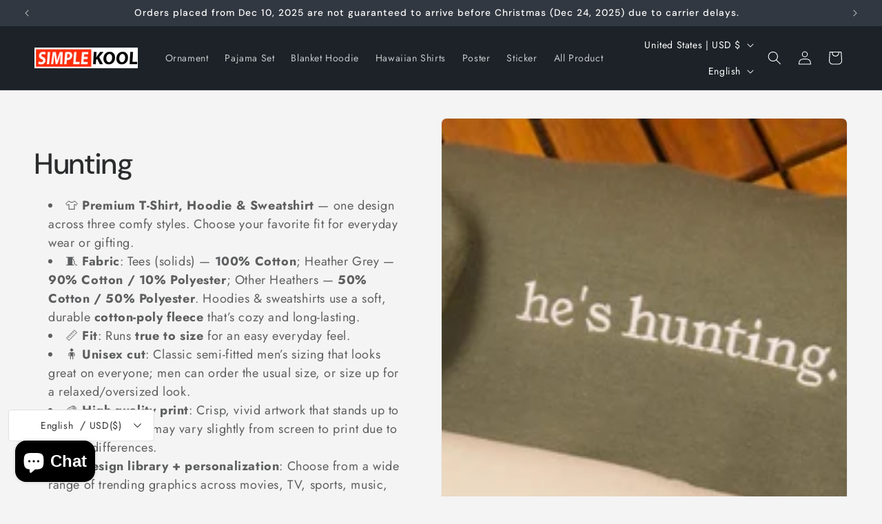

--- FILE ---
content_type: text/html; charset=utf-8
request_url: https://simple-kool.com/collections/hunting
body_size: 56533
content:
<!doctype html>
<html class="js" lang="en">
  <head>
    <!-- Google tag (gtag.js) -->
<script async src="https://www.googletagmanager.com/gtag/js?id=AW-17423663428"></script>
<script>
  window.dataLayer = window.dataLayer || [];
  function gtag(){dataLayer.push(arguments);}
  gtag('js', new Date());

  gtag('config', 'AW-17423663428');
</script>
<!-- Event snippet for Begin Checkout - Secondary Goal - Data-driven - GSF - 20250801093936 conversion page -->
<script>
  gtag('event', 'conversion', {
      'send_to': 'AW-17423663428/7_BFCPiNnv0aEMSCoPRA',
      'value': 0.0,
      'currency': 'USD'
  });
</script>
<!-- Event snippet for Purchase - Primary Goal - Data-driven - GSF - 20250801093936 conversion page -->
<script>
  gtag('event', 'conversion', {
      'send_to': 'AW-17423663428/rbcsCOybn_0aEMSCoPRA',
      'value': 1.0,
      'currency': 'USD',
      'transaction_id': ''
  });
</script>
    <!-- Google tag (gtag.js) -->
<script async src="https://www.googletagmanager.com/gtag/js?id=AW-17422787397"></script>
<script>
  window.dataLayer = window.dataLayer || [];
  function gtag(){dataLayer.push(arguments);}
  gtag('js', new Date());

  gtag('config', 'AW-17422787397');
</script>

    <!-- Event snippet for Begin Checkout - Secondary Goal - Data-driven - GSF - 20250725030331 conversion page -->
<script>
  gtag('event', 'conversion', {
      'send_to': 'AW-17392575249/L6OuCM-B_PcaEJHGtuVA',
      'value': 0.0,
      'currency': 'USD'
  });
</script>
<!-- Google tag (gtag.js) -->
<script async src="https://www.googletagmanager.com/gtag/js?id=AW-17422787397">
</script>
<script>
  window.dataLayer = window.dataLayer || [];
  function gtag(){dataLayer.push(arguments);}
  gtag('js', new Date());

  gtag('config', 'AW-17422787397');
</script>
    <!-- Google tag (gtag.js) -->
<script async src="https://www.googletagmanager.com/gtag/js?id=GT-WF6WWCW"></script>
<script>
  window.dataLayer = window.dataLayer || [];
  function gtag(){dataLayer.push(arguments);}
  gtag('js', new Date());

  gtag('config', 'GT-WF6WWCW');
</script>

    <!-- Event snippet for Purchase - Primary Goal - Data-driven - GSF - 20250725030331 conversion page -->
<script>
  gtag('event', 'conversion', {
      'send_to': 'AW-17392575249/1aQ-CIOyifgaEJHGtuVA',
      'value': 1.0,
      'currency': 'USD',
      'transaction_id': ''
  });
</script>

    <!-- Event snippet for Lượt mua hàng conversion page -->
<script>
  gtag('event', 'conversion', {
      'send_to': 'AW-16906362869/PXxtCNOq3KUaEPW_yv0-',
      'transaction_id': ''
  });
</script>

    <!-- Event snippet for Purchase (1) conversion page -->
<script>
  gtag('event', 'conversion', {
      'send_to': 'AW-16906362869/ZlXGCMqo2e4aEPW_yv0-',
      'transaction_id': ''
  });
</script>

    <!-- Event snippet for Purchase conversion page
In your html page, add the snippet and call gtag_report_conversion when someone clicks on the chosen link or button. -->
<script>
function gtag_report_conversion(url) {
  var callback = function () {
    if (typeof(url) != 'undefined') {
      window.location = url;
    }
  };
  gtag('event', 'conversion', {
      'send_to': 'AW-16906362869/G4g3CKeMqe4aEPW_yv0-',
      'transaction_id': '',
      'event_callback': callback
  });
  return false;
}
</script>

    <!-- Google tag (gtag.js) -->
<script async src="https://www.googletagmanager.com/gtag/js?id=AW-16906362869"></script>
<script>
  window.dataLayer = window.dataLayer || [];
  function gtag(){dataLayer.push(arguments);}
  gtag('js', new Date());

  gtag('config', 'AW-16906362869');
</script>
<!-- Google tag (gtag.js) -->
<script async src="https://www.googletagmanager.com/gtag/js?id=AW-16906362869"></script>
<script>
  window.dataLayer = window.dataLayer || [];
  function gtag(){dataLayer.push(arguments);}
  gtag('js', new Date());

  gtag('config', 'AW-16906362869');
</script>
<!-- Event snippet for Lượt mua hàng conversion page -->
<script>
  gtag('event', 'conversion', {
      'send_to': 'AW-16906362869/PXxtCNOq3KUaEPW_yv0-',
      'transaction_id': ''
  });
</script>
    <!-- Event snippet for Lượt mua hàng (3) conversion page -->
<script>
  gtag('event', 'conversion', {
      'send_to': 'AW-16906362869/ktQPCKDu3O0aEPW_yv0-',
      'value': 34.0,
      'currency': 'USD',
      'transaction_id': ''
  });
</script>

    <!-- Event snippet for Lượt mua hàng (2) conversion page -->
    <script>
      gtag('event', 'conversion', {
          'send_to': 'AW-16906362869/cQubCPTcjeoaEPW_yv0-',
          'value': 1.0,
          'currency': 'USD',
          'transaction_id': ''
      });
    </script>

    <meta charset="utf-8">
    <meta http-equiv="X-UA-Compatible" content="IE=edge">
    <meta name="viewport" content="width=device-width,initial-scale=1">
    <meta name="theme-color" content="">
    <link rel="canonical" href="https://simple-kool.com/collections/hunting"><link rel="icon" type="image/png" href="//simple-kool.com/cdn/shop/files/favicon.png?crop=center&height=32&v=1743039126&width=32"><link rel="preconnect" href="https://fonts.shopifycdn.com" crossorigin><title>
      Hunting
 &ndash; SimpleKool</title>

    
      <meta name="description" content="👕 Premium T-Shirt, Hoodie &amp;amp; Sweatshirt — one design across three comfy styles. Choose your favorite fit for everyday wear or gifting. 🧵 Fabric: Tees (solids) — 100% Cotton; Heather Grey — 90% Cotton / 10% Polyester; Other Heathers — 50% Cotton / 50% Polyester. Hoodies &amp;amp; sweatshirts use a soft, durable cotton-po">
    

    

<meta property="og:site_name" content="SimpleKool">
<meta property="og:url" content="https://simple-kool.com/collections/hunting">
<meta property="og:title" content="Hunting">
<meta property="og:type" content="website">
<meta property="og:description" content="👕 Premium T-Shirt, Hoodie &amp;amp; Sweatshirt — one design across three comfy styles. Choose your favorite fit for everyday wear or gifting. 🧵 Fabric: Tees (solids) — 100% Cotton; Heather Grey — 90% Cotton / 10% Polyester; Other Heathers — 50% Cotton / 50% Polyester. Hoodies &amp;amp; sweatshirts use a soft, durable cotton-po"><meta property="og:image" content="http://simple-kool.com/cdn/shop/collections/il_794xN.6489155471_l5mf_b049fb7e-b4fb-4ade-910b-c96a393d4214.png?v=1757905662">
  <meta property="og:image:secure_url" content="https://simple-kool.com/cdn/shop/collections/il_794xN.6489155471_l5mf_b049fb7e-b4fb-4ade-910b-c96a393d4214.png?v=1757905662">
  <meta property="og:image:width" content="794">
  <meta property="og:image:height" content="596"><meta name="twitter:card" content="summary_large_image">
<meta name="twitter:title" content="Hunting">
<meta name="twitter:description" content="👕 Premium T-Shirt, Hoodie &amp;amp; Sweatshirt — one design across three comfy styles. Choose your favorite fit for everyday wear or gifting. 🧵 Fabric: Tees (solids) — 100% Cotton; Heather Grey — 90% Cotton / 10% Polyester; Other Heathers — 50% Cotton / 50% Polyester. Hoodies &amp;amp; sweatshirts use a soft, durable cotton-po">


    <script src="//simple-kool.com/cdn/shop/t/15/assets/constants.js?v=132983761750457495441742979172" defer="defer"></script>
    <script src="//simple-kool.com/cdn/shop/t/15/assets/pubsub.js?v=25310214064522200911742979173" defer="defer"></script>
    <script src="//simple-kool.com/cdn/shop/t/15/assets/global.js?v=184345515105158409801742979172" defer="defer"></script>
    <script src="//simple-kool.com/cdn/shop/t/15/assets/details-disclosure.js?v=13653116266235556501742979172" defer="defer"></script>
    <script src="//simple-kool.com/cdn/shop/t/15/assets/details-modal.js?v=25581673532751508451742979172" defer="defer"></script>
    <script src="//simple-kool.com/cdn/shop/t/15/assets/search-form.js?v=133129549252120666541742979173" defer="defer"></script><script src="//simple-kool.com/cdn/shop/t/15/assets/animations.js?v=88693664871331136111742979171" defer="defer"></script><script>window.performance && window.performance.mark && window.performance.mark('shopify.content_for_header.start');</script><meta name="google-site-verification" content="3n7-8-JuUmHElW7ZdYXqt7qQafBZNbEE4m-O23llfEM">
<meta name="google-site-verification" content="Pw0eWJE-Zjq-q8HY2vGADXS2phCOdwF2PLodwTx6eyI">
<meta name="google-site-verification" content="bdtnadgwvu1ywSRAOnNO_WTc7Ca1vJb2HWoeyjETvt4">
<meta name="google-site-verification" content="KAraK0F6GftH7Q0O6RX2zL6QtmAcADob1iRyWOkU_H8">
<meta name="google-site-verification" content="dkDyhpnbjhziqDJVocnDmPX400Br18KsPpUJmsRBi4g">
<meta name="facebook-domain-verification" content="sf3ehuqypdql70rou0jfh9qexc4q5n">
<meta name="facebook-domain-verification" content="dlm1sp4jiep8maalfjcn21e9gp4qmq">
<meta name="google-site-verification" content="Kb1sURSLoPDkW_5U2lNLy-FBTXKp7djKV3yK1GptAZw">
<meta id="shopify-digital-wallet" name="shopify-digital-wallet" content="/1466105969/digital_wallets/dialog">
<meta name="shopify-checkout-api-token" content="36f770c9e4012e2f2bcd26371f8a34bc">
<meta id="in-context-paypal-metadata" data-shop-id="1466105969" data-venmo-supported="true" data-environment="production" data-locale="en_US" data-paypal-v4="true" data-currency="USD">
<link rel="alternate" type="application/atom+xml" title="Feed" href="/collections/hunting.atom" />
<link rel="next" href="/collections/hunting?page=2">
<link rel="alternate" hreflang="x-default" href="https://simple-kool.com/collections/hunting">
<link rel="alternate" hreflang="en" href="https://simple-kool.com/collections/hunting">
<link rel="alternate" hreflang="ga" href="https://simple-kool.com/ga/collections/hunting">
<link rel="alternate" type="application/json+oembed" href="https://simple-kool.com/collections/hunting.oembed">
<script async="async" src="/checkouts/internal/preloads.js?locale=en-US"></script>
<link rel="preconnect" href="https://shop.app" crossorigin="anonymous">
<script async="async" src="https://shop.app/checkouts/internal/preloads.js?locale=en-US&shop_id=1466105969" crossorigin="anonymous"></script>
<script id="apple-pay-shop-capabilities" type="application/json">{"shopId":1466105969,"countryCode":"US","currencyCode":"USD","merchantCapabilities":["supports3DS"],"merchantId":"gid:\/\/shopify\/Shop\/1466105969","merchantName":"SimpleKool","requiredBillingContactFields":["postalAddress","email"],"requiredShippingContactFields":["postalAddress","email"],"shippingType":"shipping","supportedNetworks":["visa","masterCard","amex","discover","elo","jcb"],"total":{"type":"pending","label":"SimpleKool","amount":"1.00"},"shopifyPaymentsEnabled":true,"supportsSubscriptions":true}</script>
<script id="shopify-features" type="application/json">{"accessToken":"36f770c9e4012e2f2bcd26371f8a34bc","betas":["rich-media-storefront-analytics"],"domain":"simple-kool.com","predictiveSearch":true,"shopId":1466105969,"locale":"en"}</script>
<script>var Shopify = Shopify || {};
Shopify.shop = "simplekool.myshopify.com";
Shopify.locale = "en";
Shopify.currency = {"active":"USD","rate":"1.0"};
Shopify.country = "US";
Shopify.theme = {"name":"Trade","id":136530821307,"schema_name":"Trade","schema_version":"15.3.0","theme_store_id":2699,"role":"main"};
Shopify.theme.handle = "null";
Shopify.theme.style = {"id":null,"handle":null};
Shopify.cdnHost = "simple-kool.com/cdn";
Shopify.routes = Shopify.routes || {};
Shopify.routes.root = "/";</script>
<script type="module">!function(o){(o.Shopify=o.Shopify||{}).modules=!0}(window);</script>
<script>!function(o){function n(){var o=[];function n(){o.push(Array.prototype.slice.apply(arguments))}return n.q=o,n}var t=o.Shopify=o.Shopify||{};t.loadFeatures=n(),t.autoloadFeatures=n()}(window);</script>
<script>
  window.ShopifyPay = window.ShopifyPay || {};
  window.ShopifyPay.apiHost = "shop.app\/pay";
  window.ShopifyPay.redirectState = null;
</script>
<script id="shop-js-analytics" type="application/json">{"pageType":"collection"}</script>
<script defer="defer" async type="module" src="//simple-kool.com/cdn/shopifycloud/shop-js/modules/v2/client.init-shop-cart-sync_BT-GjEfc.en.esm.js"></script>
<script defer="defer" async type="module" src="//simple-kool.com/cdn/shopifycloud/shop-js/modules/v2/chunk.common_D58fp_Oc.esm.js"></script>
<script defer="defer" async type="module" src="//simple-kool.com/cdn/shopifycloud/shop-js/modules/v2/chunk.modal_xMitdFEc.esm.js"></script>
<script type="module">
  await import("//simple-kool.com/cdn/shopifycloud/shop-js/modules/v2/client.init-shop-cart-sync_BT-GjEfc.en.esm.js");
await import("//simple-kool.com/cdn/shopifycloud/shop-js/modules/v2/chunk.common_D58fp_Oc.esm.js");
await import("//simple-kool.com/cdn/shopifycloud/shop-js/modules/v2/chunk.modal_xMitdFEc.esm.js");

  window.Shopify.SignInWithShop?.initShopCartSync?.({"fedCMEnabled":true,"windoidEnabled":true});

</script>
<script>
  window.Shopify = window.Shopify || {};
  if (!window.Shopify.featureAssets) window.Shopify.featureAssets = {};
  window.Shopify.featureAssets['shop-js'] = {"shop-cart-sync":["modules/v2/client.shop-cart-sync_DZOKe7Ll.en.esm.js","modules/v2/chunk.common_D58fp_Oc.esm.js","modules/v2/chunk.modal_xMitdFEc.esm.js"],"init-fed-cm":["modules/v2/client.init-fed-cm_B6oLuCjv.en.esm.js","modules/v2/chunk.common_D58fp_Oc.esm.js","modules/v2/chunk.modal_xMitdFEc.esm.js"],"shop-cash-offers":["modules/v2/client.shop-cash-offers_D2sdYoxE.en.esm.js","modules/v2/chunk.common_D58fp_Oc.esm.js","modules/v2/chunk.modal_xMitdFEc.esm.js"],"shop-login-button":["modules/v2/client.shop-login-button_QeVjl5Y3.en.esm.js","modules/v2/chunk.common_D58fp_Oc.esm.js","modules/v2/chunk.modal_xMitdFEc.esm.js"],"pay-button":["modules/v2/client.pay-button_DXTOsIq6.en.esm.js","modules/v2/chunk.common_D58fp_Oc.esm.js","modules/v2/chunk.modal_xMitdFEc.esm.js"],"shop-button":["modules/v2/client.shop-button_DQZHx9pm.en.esm.js","modules/v2/chunk.common_D58fp_Oc.esm.js","modules/v2/chunk.modal_xMitdFEc.esm.js"],"avatar":["modules/v2/client.avatar_BTnouDA3.en.esm.js"],"init-windoid":["modules/v2/client.init-windoid_CR1B-cfM.en.esm.js","modules/v2/chunk.common_D58fp_Oc.esm.js","modules/v2/chunk.modal_xMitdFEc.esm.js"],"init-shop-for-new-customer-accounts":["modules/v2/client.init-shop-for-new-customer-accounts_C_vY_xzh.en.esm.js","modules/v2/client.shop-login-button_QeVjl5Y3.en.esm.js","modules/v2/chunk.common_D58fp_Oc.esm.js","modules/v2/chunk.modal_xMitdFEc.esm.js"],"init-shop-email-lookup-coordinator":["modules/v2/client.init-shop-email-lookup-coordinator_BI7n9ZSv.en.esm.js","modules/v2/chunk.common_D58fp_Oc.esm.js","modules/v2/chunk.modal_xMitdFEc.esm.js"],"init-shop-cart-sync":["modules/v2/client.init-shop-cart-sync_BT-GjEfc.en.esm.js","modules/v2/chunk.common_D58fp_Oc.esm.js","modules/v2/chunk.modal_xMitdFEc.esm.js"],"shop-toast-manager":["modules/v2/client.shop-toast-manager_DiYdP3xc.en.esm.js","modules/v2/chunk.common_D58fp_Oc.esm.js","modules/v2/chunk.modal_xMitdFEc.esm.js"],"init-customer-accounts":["modules/v2/client.init-customer-accounts_D9ZNqS-Q.en.esm.js","modules/v2/client.shop-login-button_QeVjl5Y3.en.esm.js","modules/v2/chunk.common_D58fp_Oc.esm.js","modules/v2/chunk.modal_xMitdFEc.esm.js"],"init-customer-accounts-sign-up":["modules/v2/client.init-customer-accounts-sign-up_iGw4briv.en.esm.js","modules/v2/client.shop-login-button_QeVjl5Y3.en.esm.js","modules/v2/chunk.common_D58fp_Oc.esm.js","modules/v2/chunk.modal_xMitdFEc.esm.js"],"shop-follow-button":["modules/v2/client.shop-follow-button_CqMgW2wH.en.esm.js","modules/v2/chunk.common_D58fp_Oc.esm.js","modules/v2/chunk.modal_xMitdFEc.esm.js"],"checkout-modal":["modules/v2/client.checkout-modal_xHeaAweL.en.esm.js","modules/v2/chunk.common_D58fp_Oc.esm.js","modules/v2/chunk.modal_xMitdFEc.esm.js"],"shop-login":["modules/v2/client.shop-login_D91U-Q7h.en.esm.js","modules/v2/chunk.common_D58fp_Oc.esm.js","modules/v2/chunk.modal_xMitdFEc.esm.js"],"lead-capture":["modules/v2/client.lead-capture_BJmE1dJe.en.esm.js","modules/v2/chunk.common_D58fp_Oc.esm.js","modules/v2/chunk.modal_xMitdFEc.esm.js"],"payment-terms":["modules/v2/client.payment-terms_Ci9AEqFq.en.esm.js","modules/v2/chunk.common_D58fp_Oc.esm.js","modules/v2/chunk.modal_xMitdFEc.esm.js"]};
</script>
<script id="__st">var __st={"a":1466105969,"offset":-43200,"reqid":"8e97c056-ec72-45bc-99d3-388cce6c6b2e-1769104792","pageurl":"simple-kool.com\/collections\/hunting","u":"ca76869b53da","p":"collection","rtyp":"collection","rid":315311718587};</script>
<script>window.ShopifyPaypalV4VisibilityTracking = true;</script>
<script id="captcha-bootstrap">!function(){'use strict';const t='contact',e='account',n='new_comment',o=[[t,t],['blogs',n],['comments',n],[t,'customer']],c=[[e,'customer_login'],[e,'guest_login'],[e,'recover_customer_password'],[e,'create_customer']],r=t=>t.map((([t,e])=>`form[action*='/${t}']:not([data-nocaptcha='true']) input[name='form_type'][value='${e}']`)).join(','),a=t=>()=>t?[...document.querySelectorAll(t)].map((t=>t.form)):[];function s(){const t=[...o],e=r(t);return a(e)}const i='password',u='form_key',d=['recaptcha-v3-token','g-recaptcha-response','h-captcha-response',i],f=()=>{try{return window.sessionStorage}catch{return}},m='__shopify_v',_=t=>t.elements[u];function p(t,e,n=!1){try{const o=window.sessionStorage,c=JSON.parse(o.getItem(e)),{data:r}=function(t){const{data:e,action:n}=t;return t[m]||n?{data:e,action:n}:{data:t,action:n}}(c);for(const[e,n]of Object.entries(r))t.elements[e]&&(t.elements[e].value=n);n&&o.removeItem(e)}catch(o){console.error('form repopulation failed',{error:o})}}const l='form_type',E='cptcha';function T(t){t.dataset[E]=!0}const w=window,h=w.document,L='Shopify',v='ce_forms',y='captcha';let A=!1;((t,e)=>{const n=(g='f06e6c50-85a8-45c8-87d0-21a2b65856fe',I='https://cdn.shopify.com/shopifycloud/storefront-forms-hcaptcha/ce_storefront_forms_captcha_hcaptcha.v1.5.2.iife.js',D={infoText:'Protected by hCaptcha',privacyText:'Privacy',termsText:'Terms'},(t,e,n)=>{const o=w[L][v],c=o.bindForm;if(c)return c(t,g,e,D).then(n);var r;o.q.push([[t,g,e,D],n]),r=I,A||(h.body.append(Object.assign(h.createElement('script'),{id:'captcha-provider',async:!0,src:r})),A=!0)});var g,I,D;w[L]=w[L]||{},w[L][v]=w[L][v]||{},w[L][v].q=[],w[L][y]=w[L][y]||{},w[L][y].protect=function(t,e){n(t,void 0,e),T(t)},Object.freeze(w[L][y]),function(t,e,n,w,h,L){const[v,y,A,g]=function(t,e,n){const i=e?o:[],u=t?c:[],d=[...i,...u],f=r(d),m=r(i),_=r(d.filter((([t,e])=>n.includes(e))));return[a(f),a(m),a(_),s()]}(w,h,L),I=t=>{const e=t.target;return e instanceof HTMLFormElement?e:e&&e.form},D=t=>v().includes(t);t.addEventListener('submit',(t=>{const e=I(t);if(!e)return;const n=D(e)&&!e.dataset.hcaptchaBound&&!e.dataset.recaptchaBound,o=_(e),c=g().includes(e)&&(!o||!o.value);(n||c)&&t.preventDefault(),c&&!n&&(function(t){try{if(!f())return;!function(t){const e=f();if(!e)return;const n=_(t);if(!n)return;const o=n.value;o&&e.removeItem(o)}(t);const e=Array.from(Array(32),(()=>Math.random().toString(36)[2])).join('');!function(t,e){_(t)||t.append(Object.assign(document.createElement('input'),{type:'hidden',name:u})),t.elements[u].value=e}(t,e),function(t,e){const n=f();if(!n)return;const o=[...t.querySelectorAll(`input[type='${i}']`)].map((({name:t})=>t)),c=[...d,...o],r={};for(const[a,s]of new FormData(t).entries())c.includes(a)||(r[a]=s);n.setItem(e,JSON.stringify({[m]:1,action:t.action,data:r}))}(t,e)}catch(e){console.error('failed to persist form',e)}}(e),e.submit())}));const S=(t,e)=>{t&&!t.dataset[E]&&(n(t,e.some((e=>e===t))),T(t))};for(const o of['focusin','change'])t.addEventListener(o,(t=>{const e=I(t);D(e)&&S(e,y())}));const B=e.get('form_key'),M=e.get(l),P=B&&M;t.addEventListener('DOMContentLoaded',(()=>{const t=y();if(P)for(const e of t)e.elements[l].value===M&&p(e,B);[...new Set([...A(),...v().filter((t=>'true'===t.dataset.shopifyCaptcha))])].forEach((e=>S(e,t)))}))}(h,new URLSearchParams(w.location.search),n,t,e,['guest_login'])})(!0,!0)}();</script>
<script integrity="sha256-4kQ18oKyAcykRKYeNunJcIwy7WH5gtpwJnB7kiuLZ1E=" data-source-attribution="shopify.loadfeatures" defer="defer" src="//simple-kool.com/cdn/shopifycloud/storefront/assets/storefront/load_feature-a0a9edcb.js" crossorigin="anonymous"></script>
<script crossorigin="anonymous" defer="defer" src="//simple-kool.com/cdn/shopifycloud/storefront/assets/shopify_pay/storefront-65b4c6d7.js?v=20250812"></script>
<script data-source-attribution="shopify.dynamic_checkout.dynamic.init">var Shopify=Shopify||{};Shopify.PaymentButton=Shopify.PaymentButton||{isStorefrontPortableWallets:!0,init:function(){window.Shopify.PaymentButton.init=function(){};var t=document.createElement("script");t.src="https://simple-kool.com/cdn/shopifycloud/portable-wallets/latest/portable-wallets.en.js",t.type="module",document.head.appendChild(t)}};
</script>
<script data-source-attribution="shopify.dynamic_checkout.buyer_consent">
  function portableWalletsHideBuyerConsent(e){var t=document.getElementById("shopify-buyer-consent"),n=document.getElementById("shopify-subscription-policy-button");t&&n&&(t.classList.add("hidden"),t.setAttribute("aria-hidden","true"),n.removeEventListener("click",e))}function portableWalletsShowBuyerConsent(e){var t=document.getElementById("shopify-buyer-consent"),n=document.getElementById("shopify-subscription-policy-button");t&&n&&(t.classList.remove("hidden"),t.removeAttribute("aria-hidden"),n.addEventListener("click",e))}window.Shopify?.PaymentButton&&(window.Shopify.PaymentButton.hideBuyerConsent=portableWalletsHideBuyerConsent,window.Shopify.PaymentButton.showBuyerConsent=portableWalletsShowBuyerConsent);
</script>
<script data-source-attribution="shopify.dynamic_checkout.cart.bootstrap">document.addEventListener("DOMContentLoaded",(function(){function t(){return document.querySelector("shopify-accelerated-checkout-cart, shopify-accelerated-checkout")}if(t())Shopify.PaymentButton.init();else{new MutationObserver((function(e,n){t()&&(Shopify.PaymentButton.init(),n.disconnect())})).observe(document.body,{childList:!0,subtree:!0})}}));
</script>
<script integrity="sha256-UKWaHeJF5b+bubOfVeha2cYIb/jO7nw4LdbV5ISIdag=" data-source-attribution="shopify.remote_product_tracking" data-shopify-remote-tracking="{&quot;publisher_shop_id&quot;:1466105969,&quot;theme_id&quot;:136530821307,&quot;theme_published&quot;:true,&quot;theme_store_id&quot;:2699,&quot;placement&quot;:&quot;collection&quot;,&quot;event_data&quot;:{&quot;collection_id&quot;:315311718587,&quot;collection_handle&quot;:&quot;hunting&quot;,&quot;total_products&quot;:36,&quot;page_type&quot;:&quot;collection&quot;}}" defer="defer" src="//simple-kool.com/cdn/shopifycloud/storefront/assets/storefront/remote_product_tracking-66fe6f87.js" crossorigin="anonymous"></script>
<link id="shopify-accelerated-checkout-styles" rel="stylesheet" media="screen" href="https://simple-kool.com/cdn/shopifycloud/portable-wallets/latest/accelerated-checkout-backwards-compat.css" crossorigin="anonymous">
<style id="shopify-accelerated-checkout-cart">
        #shopify-buyer-consent {
  margin-top: 1em;
  display: inline-block;
  width: 100%;
}

#shopify-buyer-consent.hidden {
  display: none;
}

#shopify-subscription-policy-button {
  background: none;
  border: none;
  padding: 0;
  text-decoration: underline;
  font-size: inherit;
  cursor: pointer;
}

#shopify-subscription-policy-button::before {
  box-shadow: none;
}

      </style>
<script id="sections-script" data-sections="header" defer="defer" src="//simple-kool.com/cdn/shop/t/15/compiled_assets/scripts.js?v=15728"></script>
<script>window.performance && window.performance.mark && window.performance.mark('shopify.content_for_header.end');</script>


    <style data-shopify>
      @font-face {
  font-family: Jost;
  font-weight: 400;
  font-style: normal;
  font-display: swap;
  src: url("//simple-kool.com/cdn/fonts/jost/jost_n4.d47a1b6347ce4a4c9f437608011273009d91f2b7.woff2") format("woff2"),
       url("//simple-kool.com/cdn/fonts/jost/jost_n4.791c46290e672b3f85c3d1c651ef2efa3819eadd.woff") format("woff");
}

      @font-face {
  font-family: Jost;
  font-weight: 700;
  font-style: normal;
  font-display: swap;
  src: url("//simple-kool.com/cdn/fonts/jost/jost_n7.921dc18c13fa0b0c94c5e2517ffe06139c3615a3.woff2") format("woff2"),
       url("//simple-kool.com/cdn/fonts/jost/jost_n7.cbfc16c98c1e195f46c536e775e4e959c5f2f22b.woff") format("woff");
}

      @font-face {
  font-family: Jost;
  font-weight: 400;
  font-style: italic;
  font-display: swap;
  src: url("//simple-kool.com/cdn/fonts/jost/jost_i4.b690098389649750ada222b9763d55796c5283a5.woff2") format("woff2"),
       url("//simple-kool.com/cdn/fonts/jost/jost_i4.fd766415a47e50b9e391ae7ec04e2ae25e7e28b0.woff") format("woff");
}

      @font-face {
  font-family: Jost;
  font-weight: 700;
  font-style: italic;
  font-display: swap;
  src: url("//simple-kool.com/cdn/fonts/jost/jost_i7.d8201b854e41e19d7ed9b1a31fe4fe71deea6d3f.woff2") format("woff2"),
       url("//simple-kool.com/cdn/fonts/jost/jost_i7.eae515c34e26b6c853efddc3fc0c552e0de63757.woff") format("woff");
}

      @font-face {
  font-family: "DM Sans";
  font-weight: 500;
  font-style: normal;
  font-display: swap;
  src: url("//simple-kool.com/cdn/fonts/dm_sans/dmsans_n5.8a0f1984c77eb7186ceb87c4da2173ff65eb012e.woff2") format("woff2"),
       url("//simple-kool.com/cdn/fonts/dm_sans/dmsans_n5.9ad2e755a89e15b3d6c53259daad5fc9609888e6.woff") format("woff");
}


      
        :root,
        .color-scheme-1 {
          --color-background: 244,244,244;
        
          --gradient-background: #f4f4f4;
        

        

        --color-foreground: 43,44,45;
        --color-background-contrast: 180,180,180;
        --color-shadow: 0,17,40;
        --color-button: 183,172,162;
        --color-button-text: 38,38,38;
        --color-secondary-button: 244,244,244;
        --color-secondary-button-text: 0,17,40;
        --color-link: 0,17,40;
        --color-badge-foreground: 43,44,45;
        --color-badge-background: 244,244,244;
        --color-badge-border: 43,44,45;
        --payment-terms-background-color: rgb(244 244 244);
      }
      
        
        .color-scheme-2 {
          --color-background: 255,255,255;
        
          --gradient-background: #ffffff;
        

        

        --color-foreground: 38,38,38;
        --color-background-contrast: 191,191,191;
        --color-shadow: 0,17,40;
        --color-button: 121,112,104;
        --color-button-text: 183,172,162;
        --color-secondary-button: 255,255,255;
        --color-secondary-button-text: 121,117,114;
        --color-link: 121,117,114;
        --color-badge-foreground: 38,38,38;
        --color-badge-background: 255,255,255;
        --color-badge-border: 38,38,38;
        --payment-terms-background-color: rgb(255 255 255);
      }
      
        
        .color-scheme-3 {
          --color-background: 194,183,172;
        
          --gradient-background: #c2b7ac;
        

        

        --color-foreground: 38,38,38;
        --color-background-contrast: 137,119,101;
        --color-shadow: 0,17,40;
        --color-button: 253,253,253;
        --color-button-text: 38,38,38;
        --color-secondary-button: 194,183,172;
        --color-secondary-button-text: 84,72,60;
        --color-link: 84,72,60;
        --color-badge-foreground: 38,38,38;
        --color-badge-background: 194,183,172;
        --color-badge-border: 38,38,38;
        --payment-terms-background-color: rgb(194 183 172);
      }
      
        
        .color-scheme-4 {
          --color-background: 28,34,40;
        
          --gradient-background: #1c2228;
        

        

        --color-foreground: 255,255,255;
        --color-background-contrast: 39,47,55;
        --color-shadow: 0,17,40;
        --color-button: 255,255,255;
        --color-button-text: 0,17,40;
        --color-secondary-button: 28,34,40;
        --color-secondary-button-text: 255,255,255;
        --color-link: 255,255,255;
        --color-badge-foreground: 255,255,255;
        --color-badge-background: 28,34,40;
        --color-badge-border: 255,255,255;
        --payment-terms-background-color: rgb(28 34 40);
      }
      
        
        .color-scheme-5 {
          --color-background: 50,56,65;
        
          --gradient-background: #323841;
        

        

        --color-foreground: 255,255,255;
        --color-background-contrast: 61,68,79;
        --color-shadow: 0,17,40;
        --color-button: 183,172,162;
        --color-button-text: 38,38,38;
        --color-secondary-button: 50,56,65;
        --color-secondary-button-text: 255,255,255;
        --color-link: 255,255,255;
        --color-badge-foreground: 255,255,255;
        --color-badge-background: 50,56,65;
        --color-badge-border: 255,255,255;
        --payment-terms-background-color: rgb(50 56 65);
      }
      
        
        .color-scheme-8bd18b89-7d6b-44ad-af93-9113dae80659 {
          --color-background: 236,233,233;
        
          --gradient-background: #ece9e9;
        

        

        --color-foreground: 43,44,45;
        --color-background-contrast: 177,165,165;
        --color-shadow: 0,17,40;
        --color-button: 169,162,157;
        --color-button-text: 38,38,38;
        --color-secondary-button: 236,233,233;
        --color-secondary-button-text: 0,17,40;
        --color-link: 0,17,40;
        --color-badge-foreground: 43,44,45;
        --color-badge-background: 236,233,233;
        --color-badge-border: 43,44,45;
        --payment-terms-background-color: rgb(236 233 233);
      }
      

      body, .color-scheme-1, .color-scheme-2, .color-scheme-3, .color-scheme-4, .color-scheme-5, .color-scheme-8bd18b89-7d6b-44ad-af93-9113dae80659 {
        color: rgba(var(--color-foreground), 0.75);
        background-color: rgb(var(--color-background));
      }

      :root {
        --font-body-family: Jost, sans-serif;
        --font-body-style: normal;
        --font-body-weight: 400;
        --font-body-weight-bold: 700;

        --font-heading-family: "DM Sans", sans-serif;
        --font-heading-style: normal;
        --font-heading-weight: 500;

        --font-body-scale: 1.0;
        --font-heading-scale: 1.05;

        --media-padding: px;
        --media-border-opacity: 0.05;
        --media-border-width: 1px;
        --media-radius: 8px;
        --media-shadow-opacity: 0.0;
        --media-shadow-horizontal-offset: 0px;
        --media-shadow-vertical-offset: 4px;
        --media-shadow-blur-radius: 5px;
        --media-shadow-visible: 0;

        --page-width: 160rem;
        --page-width-margin: 0rem;

        --product-card-image-padding: 1.2rem;
        --product-card-corner-radius: 0.8rem;
        --product-card-text-alignment: left;
        --product-card-border-width: 0.0rem;
        --product-card-border-opacity: 0.1;
        --product-card-shadow-opacity: 0.0;
        --product-card-shadow-visible: 0;
        --product-card-shadow-horizontal-offset: 0.0rem;
        --product-card-shadow-vertical-offset: 0.4rem;
        --product-card-shadow-blur-radius: 0.5rem;

        --collection-card-image-padding: 0.0rem;
        --collection-card-corner-radius: 0.8rem;
        --collection-card-text-alignment: left;
        --collection-card-border-width: 0.0rem;
        --collection-card-border-opacity: 0.1;
        --collection-card-shadow-opacity: 0.0;
        --collection-card-shadow-visible: 0;
        --collection-card-shadow-horizontal-offset: 0.0rem;
        --collection-card-shadow-vertical-offset: 0.4rem;
        --collection-card-shadow-blur-radius: 0.5rem;

        --blog-card-image-padding: 0.0rem;
        --blog-card-corner-radius: 0.8rem;
        --blog-card-text-alignment: left;
        --blog-card-border-width: 0.0rem;
        --blog-card-border-opacity: 0.1;
        --blog-card-shadow-opacity: 0.0;
        --blog-card-shadow-visible: 0;
        --blog-card-shadow-horizontal-offset: 0.0rem;
        --blog-card-shadow-vertical-offset: 0.4rem;
        --blog-card-shadow-blur-radius: 0.5rem;

        --badge-corner-radius: 4.0rem;

        --popup-border-width: 1px;
        --popup-border-opacity: 0.1;
        --popup-corner-radius: 8px;
        --popup-shadow-opacity: 0.05;
        --popup-shadow-horizontal-offset: 0px;
        --popup-shadow-vertical-offset: 4px;
        --popup-shadow-blur-radius: 5px;

        --drawer-border-width: 1px;
        --drawer-border-opacity: 0.1;
        --drawer-shadow-opacity: 0.0;
        --drawer-shadow-horizontal-offset: 0px;
        --drawer-shadow-vertical-offset: 4px;
        --drawer-shadow-blur-radius: 5px;

        --spacing-sections-desktop: 0px;
        --spacing-sections-mobile: 0px;

        --grid-desktop-vertical-spacing: 12px;
        --grid-desktop-horizontal-spacing: 12px;
        --grid-mobile-vertical-spacing: 6px;
        --grid-mobile-horizontal-spacing: 6px;

        --text-boxes-border-opacity: 0.1;
        --text-boxes-border-width: 0px;
        --text-boxes-radius: 8px;
        --text-boxes-shadow-opacity: 0.0;
        --text-boxes-shadow-visible: 0;
        --text-boxes-shadow-horizontal-offset: 0px;
        --text-boxes-shadow-vertical-offset: 4px;
        --text-boxes-shadow-blur-radius: 5px;

        --buttons-radius: 6px;
        --buttons-radius-outset: 7px;
        --buttons-border-width: 1px;
        --buttons-border-opacity: 1.0;
        --buttons-shadow-opacity: 0.0;
        --buttons-shadow-visible: 0;
        --buttons-shadow-horizontal-offset: 0px;
        --buttons-shadow-vertical-offset: 4px;
        --buttons-shadow-blur-radius: 5px;
        --buttons-border-offset: 0.3px;

        --inputs-radius: 6px;
        --inputs-border-width: 1px;
        --inputs-border-opacity: 0.55;
        --inputs-shadow-opacity: 0.0;
        --inputs-shadow-horizontal-offset: 0px;
        --inputs-margin-offset: 0px;
        --inputs-shadow-vertical-offset: 4px;
        --inputs-shadow-blur-radius: 5px;
        --inputs-radius-outset: 7px;

        --variant-pills-radius: 40px;
        --variant-pills-border-width: 1px;
        --variant-pills-border-opacity: 0.55;
        --variant-pills-shadow-opacity: 0.0;
        --variant-pills-shadow-horizontal-offset: 0px;
        --variant-pills-shadow-vertical-offset: 4px;
        --variant-pills-shadow-blur-radius: 5px;
      }

      *,
      *::before,
      *::after {
        box-sizing: inherit;
      }

      html {
        box-sizing: border-box;
        font-size: calc(var(--font-body-scale) * 62.5%);
        height: 100%;
      }

      body {
        display: grid;
        grid-template-rows: auto auto 1fr auto;
        grid-template-columns: 100%;
        min-height: 100%;
        margin: 0;
        font-size: 1.5rem;
        letter-spacing: 0.06rem;
        line-height: calc(1 + 0.8 / var(--font-body-scale));
        font-family: var(--font-body-family);
        font-style: var(--font-body-style);
        font-weight: var(--font-body-weight);
      }

      @media screen and (min-width: 750px) {
        body {
          font-size: 1.6rem;
        }
      }
    </style>

    <link href="//simple-kool.com/cdn/shop/t/15/assets/base.css?v=159841507637079171801742979171" rel="stylesheet" type="text/css" media="all" />
    <link rel="stylesheet" href="//simple-kool.com/cdn/shop/t/15/assets/component-cart-items.css?v=123238115697927560811742979171" media="print" onload="this.media='all'"><link href="//simple-kool.com/cdn/shop/t/15/assets/component-cart-drawer.css?v=112801333748515159671742979171" rel="stylesheet" type="text/css" media="all" />
      <link href="//simple-kool.com/cdn/shop/t/15/assets/component-cart.css?v=164708765130180853531742979171" rel="stylesheet" type="text/css" media="all" />
      <link href="//simple-kool.com/cdn/shop/t/15/assets/component-totals.css?v=15906652033866631521742979172" rel="stylesheet" type="text/css" media="all" />
      <link href="//simple-kool.com/cdn/shop/t/15/assets/component-price.css?v=70172745017360139101742979172" rel="stylesheet" type="text/css" media="all" />
      <link href="//simple-kool.com/cdn/shop/t/15/assets/component-discounts.css?v=152760482443307489271742979171" rel="stylesheet" type="text/css" media="all" />

      <link rel="preload" as="font" href="//simple-kool.com/cdn/fonts/jost/jost_n4.d47a1b6347ce4a4c9f437608011273009d91f2b7.woff2" type="font/woff2" crossorigin>
      

      <link rel="preload" as="font" href="//simple-kool.com/cdn/fonts/dm_sans/dmsans_n5.8a0f1984c77eb7186ceb87c4da2173ff65eb012e.woff2" type="font/woff2" crossorigin>
      
<link href="//simple-kool.com/cdn/shop/t/15/assets/component-localization-form.css?v=170315343355214948141742979172" rel="stylesheet" type="text/css" media="all" />
      <script src="//simple-kool.com/cdn/shop/t/15/assets/localization-form.js?v=144176611646395275351742979173" defer="defer"></script><link
        rel="stylesheet"
        href="//simple-kool.com/cdn/shop/t/15/assets/component-predictive-search.css?v=118923337488134913561742979172"
        media="print"
        onload="this.media='all'"
      ><script>
      if (Shopify.designMode) {
        document.documentElement.classList.add('shopify-design-mode');
      }
    </script>
    <!-- Google tag (gtag.js) -->
    <script async src="https://www.googletagmanager.com/gtag/js?id=AW-16906362869"></script>
    <script>
      window.dataLayer = window.dataLayer || [];
      function gtag(){dataLayer.push(arguments);}
      gtag('js', new Date());

      gtag('config', 'AW-16906362869');
    </script>
  <!-- BEGIN app block: shopify://apps/simprosys-google-shopping-feed/blocks/core_settings_block/1f0b859e-9fa6-4007-97e8-4513aff5ff3b --><!-- BEGIN: GSF App Core Tags & Scripts by Simprosys Google Shopping Feed -->









<!-- END: GSF App Core Tags & Scripts by Simprosys Google Shopping Feed -->
<!-- END app block --><!-- BEGIN app block: shopify://apps/textbox-by-textify/blocks/app-embed/b5626f69-87af-4a23-ada4-1674452f85d0 --><script>console.log("Textify v1.06")</script>


<script>
  const primaryScript = document.createElement('script');
  primaryScript.src = "https://textify-cdn.com/textbox.js";
  primaryScript.defer = true;

  primaryScript.onerror = function () {
    const fallbackScript = document.createElement('script');
    fallbackScript.src = "https://cdn.shopify.com/s/files/1/0817/9846/3789/files/textbox.js";
    fallbackScript.defer = true;
    document.head.appendChild(fallbackScript);
  };
  document.head.appendChild(primaryScript);
</script>

<!-- END app block --><!-- BEGIN app block: shopify://apps/upload-lift/blocks/app-embed/3c98bdcb-7587-4ade-bfe4-7d8af00d05ca -->
<script src="https://assets.cloudlift.app/api/assets/upload.js?shop=simplekool.myshopify.com" defer="defer"></script>

<!-- END app block --><!-- BEGIN app block: shopify://apps/klaviyo-email-marketing-sms/blocks/klaviyo-onsite-embed/2632fe16-c075-4321-a88b-50b567f42507 -->












  <script async src="https://static.klaviyo.com/onsite/js/XaREBf/klaviyo.js?company_id=XaREBf"></script>
  <script>!function(){if(!window.klaviyo){window._klOnsite=window._klOnsite||[];try{window.klaviyo=new Proxy({},{get:function(n,i){return"push"===i?function(){var n;(n=window._klOnsite).push.apply(n,arguments)}:function(){for(var n=arguments.length,o=new Array(n),w=0;w<n;w++)o[w]=arguments[w];var t="function"==typeof o[o.length-1]?o.pop():void 0,e=new Promise((function(n){window._klOnsite.push([i].concat(o,[function(i){t&&t(i),n(i)}]))}));return e}}})}catch(n){window.klaviyo=window.klaviyo||[],window.klaviyo.push=function(){var n;(n=window._klOnsite).push.apply(n,arguments)}}}}();</script>

  




  <script>
    window.klaviyoReviewsProductDesignMode = false
  </script>







<!-- END app block --><script src="https://cdn.shopify.com/extensions/019bdf7d-4a6c-7123-a86c-a0460c34c029/salepify-809/assets/product-bundle.script.js" type="text/javascript" defer="defer"></script>
<script src="https://cdn.shopify.com/extensions/019b7cd0-6587-73c3-9937-bcc2249fa2c4/lb-upsell-227/assets/lb-selleasy.js" type="text/javascript" defer="defer"></script>
<script src="https://cdn.shopify.com/extensions/e8878072-2f6b-4e89-8082-94b04320908d/inbox-1254/assets/inbox-chat-loader.js" type="text/javascript" defer="defer"></script>
<script src="https://cdn.shopify.com/extensions/019bdf7d-4a6c-7123-a86c-a0460c34c029/salepify-809/assets/free-gift.script.js" type="text/javascript" defer="defer"></script>
<script src="https://cdn.shopify.com/extensions/019bdf7d-4a6c-7123-a86c-a0460c34c029/salepify-809/assets/progress-bar.script.js" type="text/javascript" defer="defer"></script>
<script src="https://cdn.shopify.com/extensions/019ac357-9c99-7419-b30b-37f8db9e37f2/etranslate-243/assets/floating-selector.js" type="text/javascript" defer="defer"></script>
<script src="https://cdn.shopify.com/extensions/019bdf7d-4a6c-7123-a86c-a0460c34c029/salepify-809/assets/volume-discount.script.js" type="text/javascript" defer="defer"></script>
<link href="https://monorail-edge.shopifysvc.com" rel="dns-prefetch">
<script>(function(){if ("sendBeacon" in navigator && "performance" in window) {try {var session_token_from_headers = performance.getEntriesByType('navigation')[0].serverTiming.find(x => x.name == '_s').description;} catch {var session_token_from_headers = undefined;}var session_cookie_matches = document.cookie.match(/_shopify_s=([^;]*)/);var session_token_from_cookie = session_cookie_matches && session_cookie_matches.length === 2 ? session_cookie_matches[1] : "";var session_token = session_token_from_headers || session_token_from_cookie || "";function handle_abandonment_event(e) {var entries = performance.getEntries().filter(function(entry) {return /monorail-edge.shopifysvc.com/.test(entry.name);});if (!window.abandonment_tracked && entries.length === 0) {window.abandonment_tracked = true;var currentMs = Date.now();var navigation_start = performance.timing.navigationStart;var payload = {shop_id: 1466105969,url: window.location.href,navigation_start,duration: currentMs - navigation_start,session_token,page_type: "collection"};window.navigator.sendBeacon("https://monorail-edge.shopifysvc.com/v1/produce", JSON.stringify({schema_id: "online_store_buyer_site_abandonment/1.1",payload: payload,metadata: {event_created_at_ms: currentMs,event_sent_at_ms: currentMs}}));}}window.addEventListener('pagehide', handle_abandonment_event);}}());</script>
<script id="web-pixels-manager-setup">(function e(e,d,r,n,o){if(void 0===o&&(o={}),!Boolean(null===(a=null===(i=window.Shopify)||void 0===i?void 0:i.analytics)||void 0===a?void 0:a.replayQueue)){var i,a;window.Shopify=window.Shopify||{};var t=window.Shopify;t.analytics=t.analytics||{};var s=t.analytics;s.replayQueue=[],s.publish=function(e,d,r){return s.replayQueue.push([e,d,r]),!0};try{self.performance.mark("wpm:start")}catch(e){}var l=function(){var e={modern:/Edge?\/(1{2}[4-9]|1[2-9]\d|[2-9]\d{2}|\d{4,})\.\d+(\.\d+|)|Firefox\/(1{2}[4-9]|1[2-9]\d|[2-9]\d{2}|\d{4,})\.\d+(\.\d+|)|Chrom(ium|e)\/(9{2}|\d{3,})\.\d+(\.\d+|)|(Maci|X1{2}).+ Version\/(15\.\d+|(1[6-9]|[2-9]\d|\d{3,})\.\d+)([,.]\d+|)( \(\w+\)|)( Mobile\/\w+|) Safari\/|Chrome.+OPR\/(9{2}|\d{3,})\.\d+\.\d+|(CPU[ +]OS|iPhone[ +]OS|CPU[ +]iPhone|CPU IPhone OS|CPU iPad OS)[ +]+(15[._]\d+|(1[6-9]|[2-9]\d|\d{3,})[._]\d+)([._]\d+|)|Android:?[ /-](13[3-9]|1[4-9]\d|[2-9]\d{2}|\d{4,})(\.\d+|)(\.\d+|)|Android.+Firefox\/(13[5-9]|1[4-9]\d|[2-9]\d{2}|\d{4,})\.\d+(\.\d+|)|Android.+Chrom(ium|e)\/(13[3-9]|1[4-9]\d|[2-9]\d{2}|\d{4,})\.\d+(\.\d+|)|SamsungBrowser\/([2-9]\d|\d{3,})\.\d+/,legacy:/Edge?\/(1[6-9]|[2-9]\d|\d{3,})\.\d+(\.\d+|)|Firefox\/(5[4-9]|[6-9]\d|\d{3,})\.\d+(\.\d+|)|Chrom(ium|e)\/(5[1-9]|[6-9]\d|\d{3,})\.\d+(\.\d+|)([\d.]+$|.*Safari\/(?![\d.]+ Edge\/[\d.]+$))|(Maci|X1{2}).+ Version\/(10\.\d+|(1[1-9]|[2-9]\d|\d{3,})\.\d+)([,.]\d+|)( \(\w+\)|)( Mobile\/\w+|) Safari\/|Chrome.+OPR\/(3[89]|[4-9]\d|\d{3,})\.\d+\.\d+|(CPU[ +]OS|iPhone[ +]OS|CPU[ +]iPhone|CPU IPhone OS|CPU iPad OS)[ +]+(10[._]\d+|(1[1-9]|[2-9]\d|\d{3,})[._]\d+)([._]\d+|)|Android:?[ /-](13[3-9]|1[4-9]\d|[2-9]\d{2}|\d{4,})(\.\d+|)(\.\d+|)|Mobile Safari.+OPR\/([89]\d|\d{3,})\.\d+\.\d+|Android.+Firefox\/(13[5-9]|1[4-9]\d|[2-9]\d{2}|\d{4,})\.\d+(\.\d+|)|Android.+Chrom(ium|e)\/(13[3-9]|1[4-9]\d|[2-9]\d{2}|\d{4,})\.\d+(\.\d+|)|Android.+(UC? ?Browser|UCWEB|U3)[ /]?(15\.([5-9]|\d{2,})|(1[6-9]|[2-9]\d|\d{3,})\.\d+)\.\d+|SamsungBrowser\/(5\.\d+|([6-9]|\d{2,})\.\d+)|Android.+MQ{2}Browser\/(14(\.(9|\d{2,})|)|(1[5-9]|[2-9]\d|\d{3,})(\.\d+|))(\.\d+|)|K[Aa][Ii]OS\/(3\.\d+|([4-9]|\d{2,})\.\d+)(\.\d+|)/},d=e.modern,r=e.legacy,n=navigator.userAgent;return n.match(d)?"modern":n.match(r)?"legacy":"unknown"}(),u="modern"===l?"modern":"legacy",c=(null!=n?n:{modern:"",legacy:""})[u],f=function(e){return[e.baseUrl,"/wpm","/b",e.hashVersion,"modern"===e.buildTarget?"m":"l",".js"].join("")}({baseUrl:d,hashVersion:r,buildTarget:u}),m=function(e){var d=e.version,r=e.bundleTarget,n=e.surface,o=e.pageUrl,i=e.monorailEndpoint;return{emit:function(e){var a=e.status,t=e.errorMsg,s=(new Date).getTime(),l=JSON.stringify({metadata:{event_sent_at_ms:s},events:[{schema_id:"web_pixels_manager_load/3.1",payload:{version:d,bundle_target:r,page_url:o,status:a,surface:n,error_msg:t},metadata:{event_created_at_ms:s}}]});if(!i)return console&&console.warn&&console.warn("[Web Pixels Manager] No Monorail endpoint provided, skipping logging."),!1;try{return self.navigator.sendBeacon.bind(self.navigator)(i,l)}catch(e){}var u=new XMLHttpRequest;try{return u.open("POST",i,!0),u.setRequestHeader("Content-Type","text/plain"),u.send(l),!0}catch(e){return console&&console.warn&&console.warn("[Web Pixels Manager] Got an unhandled error while logging to Monorail."),!1}}}}({version:r,bundleTarget:l,surface:e.surface,pageUrl:self.location.href,monorailEndpoint:e.monorailEndpoint});try{o.browserTarget=l,function(e){var d=e.src,r=e.async,n=void 0===r||r,o=e.onload,i=e.onerror,a=e.sri,t=e.scriptDataAttributes,s=void 0===t?{}:t,l=document.createElement("script"),u=document.querySelector("head"),c=document.querySelector("body");if(l.async=n,l.src=d,a&&(l.integrity=a,l.crossOrigin="anonymous"),s)for(var f in s)if(Object.prototype.hasOwnProperty.call(s,f))try{l.dataset[f]=s[f]}catch(e){}if(o&&l.addEventListener("load",o),i&&l.addEventListener("error",i),u)u.appendChild(l);else{if(!c)throw new Error("Did not find a head or body element to append the script");c.appendChild(l)}}({src:f,async:!0,onload:function(){if(!function(){var e,d;return Boolean(null===(d=null===(e=window.Shopify)||void 0===e?void 0:e.analytics)||void 0===d?void 0:d.initialized)}()){var d=window.webPixelsManager.init(e)||void 0;if(d){var r=window.Shopify.analytics;r.replayQueue.forEach((function(e){var r=e[0],n=e[1],o=e[2];d.publishCustomEvent(r,n,o)})),r.replayQueue=[],r.publish=d.publishCustomEvent,r.visitor=d.visitor,r.initialized=!0}}},onerror:function(){return m.emit({status:"failed",errorMsg:"".concat(f," has failed to load")})},sri:function(e){var d=/^sha384-[A-Za-z0-9+/=]+$/;return"string"==typeof e&&d.test(e)}(c)?c:"",scriptDataAttributes:o}),m.emit({status:"loading"})}catch(e){m.emit({status:"failed",errorMsg:(null==e?void 0:e.message)||"Unknown error"})}}})({shopId: 1466105969,storefrontBaseUrl: "https://simple-kool.com",extensionsBaseUrl: "https://extensions.shopifycdn.com/cdn/shopifycloud/web-pixels-manager",monorailEndpoint: "https://monorail-edge.shopifysvc.com/unstable/produce_batch",surface: "storefront-renderer",enabledBetaFlags: ["2dca8a86"],webPixelsConfigList: [{"id":"1109328059","configuration":"{\"accountID\":\"XaREBf\",\"webPixelConfig\":\"eyJlbmFibGVBZGRlZFRvQ2FydEV2ZW50cyI6IHRydWV9\"}","eventPayloadVersion":"v1","runtimeContext":"STRICT","scriptVersion":"524f6c1ee37bacdca7657a665bdca589","type":"APP","apiClientId":123074,"privacyPurposes":["ANALYTICS","MARKETING"],"dataSharingAdjustments":{"protectedCustomerApprovalScopes":["read_customer_address","read_customer_email","read_customer_name","read_customer_personal_data","read_customer_phone"]}},{"id":"996343995","configuration":"{\"account_ID\":\"148817\",\"google_analytics_tracking_tag\":\"1\",\"measurement_id\":\"2\",\"api_secret\":\"3\",\"shop_settings\":\"{\\\"custom_pixel_script\\\":\\\"https:\\\\\\\/\\\\\\\/storage.googleapis.com\\\\\\\/gsf-scripts\\\\\\\/custom-pixels\\\\\\\/simplekool.js\\\"}\"}","eventPayloadVersion":"v1","runtimeContext":"LAX","scriptVersion":"c6b888297782ed4a1cba19cda43d6625","type":"APP","apiClientId":1558137,"privacyPurposes":[],"dataSharingAdjustments":{"protectedCustomerApprovalScopes":["read_customer_address","read_customer_email","read_customer_name","read_customer_personal_data","read_customer_phone"]}},{"id":"966033595","configuration":"{\"pixelCode\":\"D2HVQMRC77U4I5MF2D3G\"}","eventPayloadVersion":"v1","runtimeContext":"STRICT","scriptVersion":"22e92c2ad45662f435e4801458fb78cc","type":"APP","apiClientId":4383523,"privacyPurposes":["ANALYTICS","MARKETING","SALE_OF_DATA"],"dataSharingAdjustments":{"protectedCustomerApprovalScopes":["read_customer_address","read_customer_email","read_customer_name","read_customer_personal_data","read_customer_phone"]}},{"id":"505217211","configuration":"{\"accountID\":\"selleasy-metrics-track\"}","eventPayloadVersion":"v1","runtimeContext":"STRICT","scriptVersion":"5aac1f99a8ca74af74cea751ede503d2","type":"APP","apiClientId":5519923,"privacyPurposes":[],"dataSharingAdjustments":{"protectedCustomerApprovalScopes":["read_customer_email","read_customer_name","read_customer_personal_data"]}},{"id":"383287483","configuration":"{\"config\":\"{\\\"google_tag_ids\\\":[\\\"AW-17423663428\\\",\\\"GT-WF6WWCW\\\",\\\"AW-786493300\\\",\\\"AW-16906362869\\\",\\\"AW-17422787397\\\",\\\"GT-K4TH3CJ5\\\"],\\\"target_country\\\":\\\"US\\\",\\\"gtag_events\\\":[{\\\"type\\\":\\\"begin_checkout\\\",\\\"action_label\\\":[\\\"AW-17423663428\\\/G6BiCPDj04QbEMSCoPRA\\\",\\\"AW-16906362869\\\/ktQPCKDu3O0aEPW_yv0-\\\",\\\"AW-17423663428\\\/7_BFCPiNnv0aEMSCoPRA\\\",\\\"AW-17423663428\\\",\\\"G-L5R6X3X8WN\\\"]},{\\\"type\\\":\\\"search\\\",\\\"action_label\\\":[\\\"AW-17423663428\\\/k1XxCOrj04QbEMSCoPRA\\\",\\\"AW-17423663428\\\",\\\"G-L5R6X3X8WN\\\"]},{\\\"type\\\":\\\"view_item\\\",\\\"action_label\\\":[\\\"AW-17423663428\\\/lNdPCOfj04QbEMSCoPRA\\\",\\\"MC-QW7HNX586K\\\",\\\"AW-16906362869\\\/crqmCI_sj-oaEPW_yv0-\\\",\\\"AW-17423663428\\\",\\\"G-L5R6X3X8WN\\\"]},{\\\"type\\\":\\\"purchase\\\",\\\"action_label\\\":[\\\"AW-17423663428\\\/QfrFCOHj04QbEMSCoPRA\\\",\\\"MC-QW7HNX586K\\\",\\\"AW-786493300\\\/FlgkCKqapboDEPTeg_cC\\\",\\\"AW-16906362869\\\/PXxtCNOq3KUaEPW_yv0-\\\",\\\"AW-17392575249\\\/oVTJCLqo-vcaEJHGtuVA\\\",\\\"AW-17423663428\\\/rbcsCOybn_0aEMSCoPRA\\\",\\\"AW-17423663428\\\/_foCCJW1ov0aEMSCoPRA\\\",\\\"AW-17392575249\\\/1aQ-CIOyifgaEJHGtuVA\\\",\\\"AW-17422787397\\\/g3PRCOGdlP0aEMXG6vNA\\\",\\\"AW-16906362869\\\/cQubCPTcjeoaEPW_yv0-\\\",\\\"AW-17423663428\\\",\\\"G-L5R6X3X8WN\\\"]},{\\\"type\\\":\\\"page_view\\\",\\\"action_label\\\":[\\\"AW-17423663428\\\/F2oYCOTj04QbEMSCoPRA\\\",\\\"MC-QW7HNX586K\\\",\\\"AW-17423663428\\\",\\\"G-L5R6X3X8WN\\\"]},{\\\"type\\\":\\\"add_payment_info\\\",\\\"action_label\\\":[\\\"AW-17423663428\\\/qEjrCPPj04QbEMSCoPRA\\\",\\\"AW-17423663428\\\",\\\"G-L5R6X3X8WN\\\"]},{\\\"type\\\":\\\"add_to_cart\\\",\\\"action_label\\\":[\\\"AW-17423663428\\\/UyKVCO3j04QbEMSCoPRA\\\",\\\"AW-17422787397\\\/yETyCOSdlP0aEMXG6vNA\\\",\\\"AW-17423663428\\\/cxmbCO75sv0aEMSCoPRA\\\",\\\"AW-17423663428\\\",\\\"G-L5R6X3X8WN\\\"]}],\\\"enable_monitoring_mode\\\":false}\"}","eventPayloadVersion":"v1","runtimeContext":"OPEN","scriptVersion":"b2a88bafab3e21179ed38636efcd8a93","type":"APP","apiClientId":1780363,"privacyPurposes":[],"dataSharingAdjustments":{"protectedCustomerApprovalScopes":["read_customer_address","read_customer_email","read_customer_name","read_customer_personal_data","read_customer_phone"]}},{"id":"88047803","configuration":"{\"pixel_id\":\"1738562979930530\",\"pixel_type\":\"facebook_pixel\",\"metaapp_system_user_token\":\"-\"}","eventPayloadVersion":"v1","runtimeContext":"OPEN","scriptVersion":"ca16bc87fe92b6042fbaa3acc2fbdaa6","type":"APP","apiClientId":2329312,"privacyPurposes":["ANALYTICS","MARKETING","SALE_OF_DATA"],"dataSharingAdjustments":{"protectedCustomerApprovalScopes":["read_customer_address","read_customer_email","read_customer_name","read_customer_personal_data","read_customer_phone"]}},{"id":"shopify-app-pixel","configuration":"{}","eventPayloadVersion":"v1","runtimeContext":"STRICT","scriptVersion":"0450","apiClientId":"shopify-pixel","type":"APP","privacyPurposes":["ANALYTICS","MARKETING"]},{"id":"shopify-custom-pixel","eventPayloadVersion":"v1","runtimeContext":"LAX","scriptVersion":"0450","apiClientId":"shopify-pixel","type":"CUSTOM","privacyPurposes":["ANALYTICS","MARKETING"]}],isMerchantRequest: false,initData: {"shop":{"name":"SimpleKool","paymentSettings":{"currencyCode":"USD"},"myshopifyDomain":"simplekool.myshopify.com","countryCode":"US","storefrontUrl":"https:\/\/simple-kool.com"},"customer":null,"cart":null,"checkout":null,"productVariants":[],"purchasingCompany":null},},"https://simple-kool.com/cdn","fcfee988w5aeb613cpc8e4bc33m6693e112",{"modern":"","legacy":""},{"shopId":"1466105969","storefrontBaseUrl":"https:\/\/simple-kool.com","extensionBaseUrl":"https:\/\/extensions.shopifycdn.com\/cdn\/shopifycloud\/web-pixels-manager","surface":"storefront-renderer","enabledBetaFlags":"[\"2dca8a86\"]","isMerchantRequest":"false","hashVersion":"fcfee988w5aeb613cpc8e4bc33m6693e112","publish":"custom","events":"[[\"page_viewed\",{}],[\"collection_viewed\",{\"collection\":{\"id\":\"315311718587\",\"title\":\"Hunting\",\"productVariants\":[{\"price\":{\"amount\":37.99,\"currencyCode\":\"USD\"},\"product\":{\"title\":\"Tag Soup Tee\",\"vendor\":\"Merchize\",\"id\":\"8187823227067\",\"untranslatedTitle\":\"Tag Soup Tee\",\"url\":\"\/products\/tag-soup-tee\",\"type\":\"Hunting\"},\"id\":\"46963532759227\",\"image\":{\"src\":\"\/\/simple-kool.com\/cdn\/shop\/files\/Tag.soup-Hunt.To.Eat-Jan.2023.square_0261b1be-6ba4-41fd-81c7-b4793fc6089b.jpg?v=1759515582\"},\"sku\":null,\"title\":\"Unisex Hoodie \/ S\",\"untranslatedTitle\":\"Unisex Hoodie \/ S\"},{\"price\":{\"amount\":37.99,\"currencyCode\":\"USD\"},\"product\":{\"title\":\"Scrape T-Shirt\",\"vendor\":\"Merchize\",\"id\":\"8187890073787\",\"untranslatedTitle\":\"Scrape T-Shirt\",\"url\":\"\/products\/scrape-t-shirt-2600\",\"type\":\"Hunting\"},\"id\":\"46963919651003\",\"image\":{\"src\":\"\/\/simple-kool.com\/cdn\/shop\/files\/LcikingBranchTee.png?v=1757901537\"},\"sku\":null,\"title\":\"Unisex Hoodie \/ S\",\"untranslatedTitle\":\"Unisex Hoodie \/ S\"},{\"price\":{\"amount\":37.99,\"currencyCode\":\"USD\"},\"product\":{\"title\":\"Buck Brawl T-Shirt\",\"vendor\":\"Merchize\",\"id\":\"8187889975483\",\"untranslatedTitle\":\"Buck Brawl T-Shirt\",\"url\":\"\/products\/buck-brawl-t-shirt-3636\",\"type\":\"Hunting\"},\"id\":\"46963918799035\",\"image\":{\"src\":\"\/\/simple-kool.com\/cdn\/shop\/files\/BuckBrawlTee.png?v=1757901534\"},\"sku\":null,\"title\":\"Unisex Hoodie \/ S\",\"untranslatedTitle\":\"Unisex Hoodie \/ S\"},{\"price\":{\"amount\":37.99,\"currencyCode\":\"USD\"},\"product\":{\"title\":\"YOUTH Angry Birds T-Shirt\",\"vendor\":\"Merchize\",\"id\":\"8187889877179\",\"untranslatedTitle\":\"YOUTH Angry Birds T-Shirt\",\"url\":\"\/products\/youth-angry-birds-t-shirt-5344\",\"type\":\"Hunting\"},\"id\":\"46963917947067\",\"image\":{\"src\":\"\/\/simple-kool.com\/cdn\/shop\/files\/YouthAngryBirds.png?v=1757901531\"},\"sku\":null,\"title\":\"Unisex Hoodie \/ S\",\"untranslatedTitle\":\"Unisex Hoodie \/ S\"},{\"price\":{\"amount\":37.99,\"currencyCode\":\"USD\"},\"product\":{\"title\":\"Angry Birds T-Shirt\",\"vendor\":\"Merchize\",\"id\":\"8187889647803\",\"untranslatedTitle\":\"Angry Birds T-Shirt\",\"url\":\"\/products\/angry-birds-t-shirt-5805\",\"type\":\"Hunting\"},\"id\":\"46963916964027\",\"image\":{\"src\":\"\/\/simple-kool.com\/cdn\/shop\/files\/AdultTeeWeb.png?v=1757901527\"},\"sku\":null,\"title\":\"Unisex Hoodie \/ S\",\"untranslatedTitle\":\"Unisex Hoodie \/ S\"},{\"price\":{\"amount\":37.99,\"currencyCode\":\"USD\"},\"product\":{\"title\":\"Longbird T-Shirt\",\"vendor\":\"Merchize\",\"id\":\"8187889549499\",\"untranslatedTitle\":\"Longbird T-Shirt\",\"url\":\"\/products\/longbird-t-shirt-4361\",\"type\":\"Hunting\"},\"id\":\"46963916472507\",\"image\":{\"src\":\"\/\/simple-kool.com\/cdn\/shop\/files\/LightOliveLongbird_1_24afb0d3-1a61-42c0-8394-2e949976e547.jpg?v=1757901523\"},\"sku\":null,\"title\":\"Unisex Hoodie \/ S\",\"untranslatedTitle\":\"Unisex Hoodie \/ S\"},{\"price\":{\"amount\":37.99,\"currencyCode\":\"USD\"},\"product\":{\"title\":\"Longbird T-Shirt\",\"vendor\":\"Merchize\",\"id\":\"8187889418427\",\"untranslatedTitle\":\"Longbird T-Shirt\",\"url\":\"\/products\/longbird-t-shirt-8813\",\"type\":\"Hunting\"},\"id\":\"46963915980987\",\"image\":{\"src\":\"\/\/simple-kool.com\/cdn\/shop\/files\/LightOliveLongbird_1.jpg?v=1757901520\"},\"sku\":null,\"title\":\"Unisex Hoodie \/ S\",\"untranslatedTitle\":\"Unisex Hoodie \/ S\"},{\"price\":{\"amount\":37.99,\"currencyCode\":\"USD\"},\"product\":{\"title\":\"Roosted T-Shirt - Indigo\",\"vendor\":\"Merchize\",\"id\":\"8187889254587\",\"untranslatedTitle\":\"Roosted T-Shirt - Indigo\",\"url\":\"\/products\/roosted-t-shirt-indigo-6987\",\"type\":\"Hunting\"},\"id\":\"46963915063483\",\"image\":{\"src\":\"\/\/simple-kool.com\/cdn\/shop\/files\/RoostedGobbler-Indigocopy.jpg?v=1757901517\"},\"sku\":null,\"title\":\"Unisex Hoodie \/ S\",\"untranslatedTitle\":\"Unisex Hoodie \/ S\"},{\"price\":{\"amount\":37.99,\"currencyCode\":\"USD\"},\"product\":{\"title\":\"Gobbler T-Shirt\",\"vendor\":\"Merchize\",\"id\":\"8187889123515\",\"untranslatedTitle\":\"Gobbler T-Shirt\",\"url\":\"\/products\/gobbler-t-shirt-8855\",\"type\":\"Hunting\"},\"id\":\"46963914178747\",\"image\":{\"src\":\"\/\/simple-kool.com\/cdn\/shop\/files\/GobberTShirtWeb.png?v=1757901514\"},\"sku\":null,\"title\":\"Unisex Hoodie \/ S\",\"untranslatedTitle\":\"Unisex Hoodie \/ S\"},{\"price\":{\"amount\":37.99,\"currencyCode\":\"USD\"},\"product\":{\"title\":\"THP Turkey Tour T-Shirt\",\"vendor\":\"Merchize\",\"id\":\"8187888959675\",\"untranslatedTitle\":\"THP Turkey Tour T-Shirt\",\"url\":\"\/products\/thp-turkey-tour-t-shirt-4026\",\"type\":\"Hunting\"},\"id\":\"46963913294011\",\"image\":{\"src\":\"\/\/simple-kool.com\/cdn\/shop\/files\/TurkeyTourSand.jpg?v=1757901510\"},\"sku\":null,\"title\":\"Unisex Hoodie \/ S\",\"untranslatedTitle\":\"Unisex Hoodie \/ S\"},{\"price\":{\"amount\":37.99,\"currencyCode\":\"USD\"},\"product\":{\"title\":\"Turkey Subspecies T-Shirt\",\"vendor\":\"Merchize\",\"id\":\"8187888697531\",\"untranslatedTitle\":\"Turkey Subspecies T-Shirt\",\"url\":\"\/products\/turkey-subspecies-t-shirt-6040\",\"type\":\"Hunting\"},\"id\":\"46963911491771\",\"image\":{\"src\":\"\/\/simple-kool.com\/cdn\/shop\/files\/SubscepiecesBack.png?v=1757901505\"},\"sku\":null,\"title\":\"Unisex Hoodie \/ S\",\"untranslatedTitle\":\"Unisex Hoodie \/ S\"},{\"price\":{\"amount\":37.99,\"currencyCode\":\"USD\"},\"product\":{\"title\":\"Turkey Bucket Hat T-Shirt\",\"vendor\":\"Merchize\",\"id\":\"8187888631995\",\"untranslatedTitle\":\"Turkey Bucket Hat T-Shirt\",\"url\":\"\/products\/turkey-bucket-hat-t-shirt-4894\",\"type\":\"Hunting\"},\"id\":\"46963910672571\",\"image\":{\"src\":\"\/\/simple-kool.com\/cdn\/shop\/files\/TurkeyBucketHatWeb.png?v=1757901502\"},\"sku\":null,\"title\":\"Unisex Hoodie \/ S\",\"untranslatedTitle\":\"Unisex Hoodie \/ S\"},{\"price\":{\"amount\":37.99,\"currencyCode\":\"USD\"},\"product\":{\"title\":\"Pattern T-Shirt\",\"vendor\":\"Merchize\",\"id\":\"8187888599227\",\"untranslatedTitle\":\"Pattern T-Shirt\",\"url\":\"\/products\/pattern-t-shirt-8125\",\"type\":\"Hunting\"},\"id\":\"46963909886139\",\"image\":{\"src\":\"\/\/simple-kool.com\/cdn\/shop\/files\/PatternT-ShirtBack.png?v=1757901499\"},\"sku\":null,\"title\":\"Unisex Hoodie \/ S\",\"untranslatedTitle\":\"Unisex Hoodie \/ S\"},{\"price\":{\"amount\":37.99,\"currencyCode\":\"USD\"},\"product\":{\"title\":\"Turkey Pocket T-Shirt\",\"vendor\":\"Merchize\",\"id\":\"8187888500923\",\"untranslatedTitle\":\"Turkey Pocket T-Shirt\",\"url\":\"\/products\/turkey-pocket-t-shirt-5749\",\"type\":\"Hunting\"},\"id\":\"46963907526843\",\"image\":{\"src\":\"\/\/simple-kool.com\/cdn\/shop\/files\/TurkeyTrack.png?v=1757901488\"},\"sku\":null,\"title\":\"Unisex Hoodie \/ S\",\"untranslatedTitle\":\"Unisex Hoodie \/ S\"},{\"price\":{\"amount\":37.99,\"currencyCode\":\"USD\"},\"product\":{\"title\":\"Prescribe Fire T-Shirt\",\"vendor\":\"Merchize\",\"id\":\"8187888468155\",\"untranslatedTitle\":\"Prescribe Fire T-Shirt\",\"url\":\"\/products\/prescribe-fire-t-shirt-9538\",\"type\":\"Hunting\"},\"id\":\"46963906740411\",\"image\":{\"src\":\"\/\/simple-kool.com\/cdn\/shop\/files\/PrescribeFire.png?v=1757901485\"},\"sku\":null,\"title\":\"Unisex Hoodie \/ S\",\"untranslatedTitle\":\"Unisex Hoodie \/ S\"},{\"price\":{\"amount\":37.99,\"currencyCode\":\"USD\"},\"product\":{\"title\":\"Turkey Forest Sign T-Shirt\",\"vendor\":\"Merchize\",\"id\":\"8187888435387\",\"untranslatedTitle\":\"Turkey Forest Sign T-Shirt\",\"url\":\"\/products\/turkey-forest-sign-t-shirt-4969\",\"type\":\"Hunting\"},\"id\":\"46963905953979\",\"image\":{\"src\":\"\/\/simple-kool.com\/cdn\/shop\/files\/TurkeyForestSign.png?v=1757901482\"},\"sku\":null,\"title\":\"Unisex Hoodie \/ S\",\"untranslatedTitle\":\"Unisex Hoodie \/ S\"},{\"price\":{\"amount\":37.99,\"currencyCode\":\"USD\"},\"product\":{\"title\":\"Turkey Scene T-Shirt\",\"vendor\":\"Merchize\",\"id\":\"8187888369851\",\"untranslatedTitle\":\"Turkey Scene T-Shirt\",\"url\":\"\/products\/turkey-scene-t-shirt-1855\",\"type\":\"Hunting\"},\"id\":\"46963905134779\",\"image\":{\"src\":\"\/\/simple-kool.com\/cdn\/shop\/files\/TruekyScene.png?v=1757901478\"},\"sku\":null,\"title\":\"Unisex Hoodie \/ S\",\"untranslatedTitle\":\"Unisex Hoodie \/ S\"},{\"price\":{\"amount\":37.99,\"currencyCode\":\"USD\"},\"product\":{\"title\":\"Pack Out T-Shirt - Heather Grey\",\"vendor\":\"Merchize\",\"id\":\"8187888304315\",\"untranslatedTitle\":\"Pack Out T-Shirt - Heather Grey\",\"url\":\"\/products\/pack-out-t-shirt-heather-grey-9135\",\"type\":\"Hunting\"},\"id\":\"46963903561915\",\"image\":{\"src\":\"\/\/simple-kool.com\/cdn\/shop\/files\/HeatherGreyWeb.png?v=1757901471\"},\"sku\":null,\"title\":\"Unisex Hoodie \/ S\",\"untranslatedTitle\":\"Unisex Hoodie \/ S\"},{\"price\":{\"amount\":37.99,\"currencyCode\":\"USD\"},\"product\":{\"title\":\"Buck Pocket T-Shirt\",\"vendor\":\"Merchize\",\"id\":\"8187888271547\",\"untranslatedTitle\":\"Buck Pocket T-Shirt\",\"url\":\"\/products\/buck-pocket-t-shirt-0927\",\"type\":\"Hunting\"},\"id\":\"46963902775483\",\"image\":{\"src\":\"\/\/simple-kool.com\/cdn\/shop\/files\/BuckPocketT-Shirt.png?v=1757901467\"},\"sku\":null,\"title\":\"Unisex Hoodie \/ S\",\"untranslatedTitle\":\"Unisex Hoodie \/ S\"},{\"price\":{\"amount\":37.99,\"currencyCode\":\"USD\"},\"product\":{\"title\":\"Pack Out T-Shirt- Light Olive\",\"vendor\":\"Merchize\",\"id\":\"8187888238779\",\"untranslatedTitle\":\"Pack Out T-Shirt- Light Olive\",\"url\":\"\/products\/pack-out-t-shirt-light-olive-3492\",\"type\":\"Hunting\"},\"id\":\"46963901989051\",\"image\":{\"src\":\"\/\/simple-kool.com\/cdn\/shop\/files\/Pack_Out.png?v=1757901464\"},\"sku\":null,\"title\":\"Unisex Hoodie \/ S\",\"untranslatedTitle\":\"Unisex Hoodie \/ S\"},{\"price\":{\"amount\":37.99,\"currencyCode\":\"USD\"},\"product\":{\"title\":\"YOUTH Silhouette T-Shirt\",\"vendor\":\"Merchize\",\"id\":\"8187888206011\",\"untranslatedTitle\":\"YOUTH Silhouette T-Shirt\",\"url\":\"\/products\/youth-silhouette-t-shirt-9492\",\"type\":\"Hunting\"},\"id\":\"46963901202619\",\"image\":{\"src\":\"\/\/simple-kool.com\/cdn\/shop\/files\/YOUTHSilhouetteTee.png?v=1757901461\"},\"sku\":null,\"title\":\"Unisex Hoodie \/ S\",\"untranslatedTitle\":\"Unisex Hoodie \/ S\"},{\"price\":{\"amount\":37.99,\"currencyCode\":\"USD\"},\"product\":{\"title\":\"Women's Silhouette Boxy T-Shirt\",\"vendor\":\"Merchize\",\"id\":\"8187888173243\",\"untranslatedTitle\":\"Women's Silhouette Boxy T-Shirt\",\"url\":\"\/products\/womens-silhouette-boxy-t-shirt-4364\",\"type\":\"Hunting\"},\"id\":\"46963900416187\",\"image\":{\"src\":\"\/\/simple-kool.com\/cdn\/shop\/files\/Women_sSilhouetteTee.png?v=1757901457\"},\"sku\":null,\"title\":\"Unisex Hoodie \/ S\",\"untranslatedTitle\":\"Unisex Hoodie \/ S\"},{\"price\":{\"amount\":37.99,\"currencyCode\":\"USD\"},\"product\":{\"title\":\"THP Pub Sign T-Shirt\",\"vendor\":\"Merchize\",\"id\":\"8187888107707\",\"untranslatedTitle\":\"THP Pub Sign T-Shirt\",\"url\":\"\/products\/thp-pub-sign-t-shirt-9375\",\"type\":\"Hunting\"},\"id\":\"46963899596987\",\"image\":{\"src\":\"\/\/simple-kool.com\/cdn\/shop\/files\/Pub_Sign.png?v=1757901453\"},\"sku\":null,\"title\":\"Unisex Hoodie \/ S\",\"untranslatedTitle\":\"Unisex Hoodie \/ S\"},{\"price\":{\"amount\":37.99,\"currencyCode\":\"USD\"},\"product\":{\"title\":\"Wood Sign T-Shirt\",\"vendor\":\"Merchize\",\"id\":\"8187888074939\",\"untranslatedTitle\":\"Wood Sign T-Shirt\",\"url\":\"\/products\/wood-sign-t-shirt-6819\",\"type\":\"Hunting\"},\"id\":\"46963898810555\",\"image\":{\"src\":\"\/\/simple-kool.com\/cdn\/shop\/files\/Wood_Sign.2.png?v=1757901450\"},\"sku\":null,\"title\":\"Unisex Hoodie \/ S\",\"untranslatedTitle\":\"Unisex Hoodie \/ S\"},{\"price\":{\"amount\":37.99,\"currencyCode\":\"USD\"},\"product\":{\"title\":\"Meat On Ice T-shirt - Flint Blue Heather\",\"vendor\":\"Merchize\",\"id\":\"8187888042171\",\"untranslatedTitle\":\"Meat On Ice T-shirt - Flint Blue Heather\",\"url\":\"\/products\/meat-on-ice-t-shirt-flint-blue-heather-7357\",\"type\":\"Hunting\"},\"id\":\"46963898024123\",\"image\":{\"src\":\"\/\/simple-kool.com\/cdn\/shop\/files\/Meat_On_Ice.png?v=1757901447\"},\"sku\":null,\"title\":\"Unisex Hoodie \/ S\",\"untranslatedTitle\":\"Unisex Hoodie \/ S\"},{\"price\":{\"amount\":37.99,\"currencyCode\":\"USD\"},\"product\":{\"title\":\"Base Camp T-Shirt\",\"vendor\":\"Merchize\",\"id\":\"8187888009403\",\"untranslatedTitle\":\"Base Camp T-Shirt\",\"url\":\"\/products\/base-camp-t-shirt-3640\",\"type\":\"Hunting\"},\"id\":\"46963897237691\",\"image\":{\"src\":\"\/\/simple-kool.com\/cdn\/shop\/files\/BaseCampBack_78a5c741-2d11-4acf-b0d0-8d53cba8c88f.png?v=1757901443\"},\"sku\":null,\"title\":\"Unisex Hoodie \/ S\",\"untranslatedTitle\":\"Unisex Hoodie \/ S\"},{\"price\":{\"amount\":37.99,\"currencyCode\":\"USD\"},\"product\":{\"title\":\"BUCK-et Hat T-Shirt\",\"vendor\":\"Merchize\",\"id\":\"8187887976635\",\"untranslatedTitle\":\"BUCK-et Hat T-Shirt\",\"url\":\"\/products\/buck-et-hat-t-shirt-0402\",\"type\":\"Hunting\"},\"id\":\"46963896451259\",\"image\":{\"src\":\"\/\/simple-kool.com\/cdn\/shop\/files\/Bucket_Hat.png?v=1757901439\"},\"sku\":null,\"title\":\"Unisex Hoodie \/ S\",\"untranslatedTitle\":\"Unisex Hoodie \/ S\"},{\"price\":{\"amount\":37.99,\"currencyCode\":\"USD\"},\"product\":{\"title\":\"Close Range T-Shirt\",\"vendor\":\"Merchize\",\"id\":\"8187887943867\",\"untranslatedTitle\":\"Close Range T-Shirt\",\"url\":\"\/products\/close-range-t-shirt-0970\",\"type\":\"Hunting\"},\"id\":\"46963895664827\",\"image\":{\"src\":\"\/\/simple-kool.com\/cdn\/shop\/files\/CloseRange_1b7449c8-7693-442c-82d6-1872b0424c20.png?v=1757901434\"},\"sku\":null,\"title\":\"Unisex Hoodie \/ S\",\"untranslatedTitle\":\"Unisex Hoodie \/ S\"},{\"price\":{\"amount\":37.99,\"currencyCode\":\"USD\"},\"product\":{\"title\":\"Run \u0026 Gun Athletic T-Shirt\",\"vendor\":\"Merchize\",\"id\":\"8187887911099\",\"untranslatedTitle\":\"Run \u0026 Gun Athletic T-Shirt\",\"url\":\"\/products\/run-gun-athletic-t-shirt-3610\",\"type\":\"Hunting\"},\"id\":\"46963894878395\",\"image\":{\"src\":\"\/\/simple-kool.com\/cdn\/shop\/files\/Run_GunAthleticTee.png?v=1757901429\"},\"sku\":null,\"title\":\"Unisex Hoodie \/ S\",\"untranslatedTitle\":\"Unisex Hoodie \/ S\"},{\"price\":{\"amount\":37.99,\"currencyCode\":\"USD\"},\"product\":{\"title\":\"Elk T-Shirt\",\"vendor\":\"Merchize\",\"id\":\"8187887845563\",\"untranslatedTitle\":\"Elk T-Shirt\",\"url\":\"\/products\/elk-t-shirt-5754\",\"type\":\"Hunting\"},\"id\":\"46963894059195\",\"image\":{\"src\":\"\/\/simple-kool.com\/cdn\/shop\/files\/ElkTee.png?v=1757901424\"},\"sku\":null,\"title\":\"Unisex Hoodie \/ S\",\"untranslatedTitle\":\"Unisex Hoodie \/ S\"},{\"price\":{\"amount\":37.99,\"currencyCode\":\"USD\"},\"product\":{\"title\":\"Broadside Buck T-Shirt\",\"vendor\":\"Merchize\",\"id\":\"8187887812795\",\"untranslatedTitle\":\"Broadside Buck T-Shirt\",\"url\":\"\/products\/broadside-buck-t-shirt-3733\",\"type\":\"Hunting\"},\"id\":\"46963893272763\",\"image\":{\"src\":\"\/\/simple-kool.com\/cdn\/shop\/files\/BraodsideBuckT-Shirt.png?v=1757901420\"},\"sku\":null,\"title\":\"Unisex Hoodie \/ S\",\"untranslatedTitle\":\"Unisex Hoodie \/ S\"},{\"price\":{\"amount\":37.99,\"currencyCode\":\"USD\"},\"product\":{\"title\":\"Core Logo T-shirt - Black\",\"vendor\":\"Merchize\",\"id\":\"8187887780027\",\"untranslatedTitle\":\"Core Logo T-shirt - Black\",\"url\":\"\/products\/core-logo-t-shirt-black-6351\",\"type\":\"Hunting\"},\"id\":\"46963892486331\",\"image\":{\"src\":\"\/\/simple-kool.com\/cdn\/shop\/files\/Core_Logo.png?v=1757901416\"},\"sku\":null,\"title\":\"Unisex Hoodie \/ S\",\"untranslatedTitle\":\"Unisex Hoodie \/ S\"},{\"price\":{\"amount\":37.99,\"currencyCode\":\"USD\"},\"product\":{\"title\":\"THP American Shirt\",\"vendor\":\"Merchize\",\"id\":\"8187887747259\",\"untranslatedTitle\":\"THP American Shirt\",\"url\":\"\/products\/thp-american-shirt-1499\",\"type\":\"Hunting\"},\"id\":\"46963891699899\",\"image\":{\"src\":\"\/\/simple-kool.com\/cdn\/shop\/files\/American.2.png?v=1757901413\"},\"sku\":null,\"title\":\"Unisex Hoodie \/ S\",\"untranslatedTitle\":\"Unisex Hoodie \/ S\"},{\"price\":{\"amount\":37.99,\"currencyCode\":\"USD\"},\"product\":{\"title\":\"Silhouette T-Shirt\",\"vendor\":\"Merchize\",\"id\":\"8187887681723\",\"untranslatedTitle\":\"Silhouette T-Shirt\",\"url\":\"\/products\/silhouette-t-shirt-5789\",\"type\":\"Hunting\"},\"id\":\"46963890880699\",\"image\":{\"src\":\"\/\/simple-kool.com\/cdn\/shop\/files\/SilhouetteTee.png?v=1757901409\"},\"sku\":null,\"title\":\"Unisex Hoodie \/ S\",\"untranslatedTitle\":\"Unisex Hoodie \/ S\"},{\"price\":{\"amount\":37.99,\"currencyCode\":\"USD\"},\"product\":{\"title\":\"Running Buck T-Shirt\",\"vendor\":\"Merchize\",\"id\":\"8187887648955\",\"untranslatedTitle\":\"Running Buck T-Shirt\",\"url\":\"\/products\/running-buck-t-shirt-3132\",\"type\":\"Hunting\"},\"id\":\"46963890094267\",\"image\":{\"src\":\"\/\/simple-kool.com\/cdn\/shop\/files\/RunningBuckT-Shirt.png?v=1757901406\"},\"sku\":null,\"title\":\"Unisex Hoodie \/ S\",\"untranslatedTitle\":\"Unisex Hoodie \/ S\"},{\"price\":{\"amount\":37.99,\"currencyCode\":\"USD\"},\"product\":{\"title\":\"Buck Rub T-Shirt\",\"vendor\":\"Merchize\",\"id\":\"8187887583419\",\"untranslatedTitle\":\"Buck Rub T-Shirt\",\"url\":\"\/products\/buck-rub-t-shirt-7178\",\"type\":\"Hunting\"},\"id\":\"46963889668283\",\"image\":{\"src\":\"\/\/simple-kool.com\/cdn\/shop\/files\/BuckRubTan_b2b95544-8651-491b-8652-b3b03472fba1.png?v=1757901402\"},\"sku\":null,\"title\":\"Unisex Hoodie \/ S\",\"untranslatedTitle\":\"Unisex Hoodie \/ S\"}]}}]]"});</script><script>
  window.ShopifyAnalytics = window.ShopifyAnalytics || {};
  window.ShopifyAnalytics.meta = window.ShopifyAnalytics.meta || {};
  window.ShopifyAnalytics.meta.currency = 'USD';
  var meta = {"products":[{"id":8187823227067,"gid":"gid:\/\/shopify\/Product\/8187823227067","vendor":"Merchize","type":"Hunting","handle":"tag-soup-tee","variants":[{"id":46963532759227,"price":3799,"name":"Tag Soup Tee - Unisex Hoodie \/ S","public_title":"Unisex Hoodie \/ S","sku":null},{"id":46963532791995,"price":3799,"name":"Tag Soup Tee - Unisex Hoodie \/ M","public_title":"Unisex Hoodie \/ M","sku":null},{"id":46963532824763,"price":3799,"name":"Tag Soup Tee - Unisex Hoodie \/ L","public_title":"Unisex Hoodie \/ L","sku":null},{"id":46963532857531,"price":3799,"name":"Tag Soup Tee - Unisex Hoodie \/ XL","public_title":"Unisex Hoodie \/ XL","sku":null},{"id":46963532890299,"price":3899,"name":"Tag Soup Tee - Unisex Hoodie \/ XXL","public_title":"Unisex Hoodie \/ XXL","sku":null},{"id":46963532923067,"price":4099,"name":"Tag Soup Tee - Unisex Hoodie \/ 3XL","public_title":"Unisex Hoodie \/ 3XL","sku":null},{"id":46963532955835,"price":4299,"name":"Tag Soup Tee - Unisex Hoodie \/ 4XL","public_title":"Unisex Hoodie \/ 4XL","sku":null},{"id":46963532988603,"price":4499,"name":"Tag Soup Tee - Unisex Hoodie \/ 5XL","public_title":"Unisex Hoodie \/ 5XL","sku":null},{"id":46963533021371,"price":2299,"name":"Tag Soup Tee - Unisex Sweatshirt \/ S","public_title":"Unisex Sweatshirt \/ S","sku":null},{"id":46963533054139,"price":2299,"name":"Tag Soup Tee - Unisex Sweatshirt \/ M","public_title":"Unisex Sweatshirt \/ M","sku":null},{"id":46963533086907,"price":2299,"name":"Tag Soup Tee - Unisex Sweatshirt \/ L","public_title":"Unisex Sweatshirt \/ L","sku":null},{"id":46963533119675,"price":2499,"name":"Tag Soup Tee - Unisex Sweatshirt \/ XL","public_title":"Unisex Sweatshirt \/ XL","sku":null},{"id":46963533152443,"price":2499,"name":"Tag Soup Tee - Unisex Sweatshirt \/ XXL","public_title":"Unisex Sweatshirt \/ XXL","sku":null},{"id":46963533185211,"price":2699,"name":"Tag Soup Tee - Unisex Sweatshirt \/ 3XL","public_title":"Unisex Sweatshirt \/ 3XL","sku":null},{"id":46963533217979,"price":2699,"name":"Tag Soup Tee - Unisex Sweatshirt \/ 4XL","public_title":"Unisex Sweatshirt \/ 4XL","sku":null},{"id":46963533250747,"price":2899,"name":"Tag Soup Tee - Unisex Sweatshirt \/ 5XL","public_title":"Unisex Sweatshirt \/ 5XL","sku":null},{"id":46963533283515,"price":1895,"name":"Tag Soup Tee - Unisex T-shirt \/ S","public_title":"Unisex T-shirt \/ S","sku":null},{"id":46963533316283,"price":1895,"name":"Tag Soup Tee - Unisex T-shirt \/ M","public_title":"Unisex T-shirt \/ M","sku":null},{"id":46963533349051,"price":1895,"name":"Tag Soup Tee - Unisex T-shirt \/ L","public_title":"Unisex T-shirt \/ L","sku":null},{"id":46963533381819,"price":1895,"name":"Tag Soup Tee - Unisex T-shirt \/ XL","public_title":"Unisex T-shirt \/ XL","sku":null},{"id":46963533414587,"price":1995,"name":"Tag Soup Tee - Unisex T-shirt \/ XXL","public_title":"Unisex T-shirt \/ XXL","sku":null},{"id":46963533447355,"price":2095,"name":"Tag Soup Tee - Unisex T-shirt \/ 3XL","public_title":"Unisex T-shirt \/ 3XL","sku":null},{"id":46963533480123,"price":2195,"name":"Tag Soup Tee - Unisex T-shirt \/ 4XL","public_title":"Unisex T-shirt \/ 4XL","sku":null},{"id":46963533512891,"price":2295,"name":"Tag Soup Tee - Unisex T-shirt \/ 5XL","public_title":"Unisex T-shirt \/ 5XL","sku":null}],"remote":false},{"id":8187890073787,"gid":"gid:\/\/shopify\/Product\/8187890073787","vendor":"Merchize","type":"Hunting","handle":"scrape-t-shirt-2600","variants":[{"id":46963919651003,"price":3799,"name":"Scrape T-Shirt - Unisex Hoodie \/ S","public_title":"Unisex Hoodie \/ S","sku":null},{"id":46963919683771,"price":3799,"name":"Scrape T-Shirt - Unisex Hoodie \/ M","public_title":"Unisex Hoodie \/ M","sku":null},{"id":46963919716539,"price":3799,"name":"Scrape T-Shirt - Unisex Hoodie \/ L","public_title":"Unisex Hoodie \/ L","sku":null},{"id":46963919749307,"price":3799,"name":"Scrape T-Shirt - Unisex Hoodie \/ XL","public_title":"Unisex Hoodie \/ XL","sku":null},{"id":46963919782075,"price":3899,"name":"Scrape T-Shirt - Unisex Hoodie \/ XXL","public_title":"Unisex Hoodie \/ XXL","sku":null},{"id":46963919814843,"price":4099,"name":"Scrape T-Shirt - Unisex Hoodie \/ 3XL","public_title":"Unisex Hoodie \/ 3XL","sku":null},{"id":46963919847611,"price":4299,"name":"Scrape T-Shirt - Unisex Hoodie \/ 4XL","public_title":"Unisex Hoodie \/ 4XL","sku":null},{"id":46963919880379,"price":4499,"name":"Scrape T-Shirt - Unisex Hoodie \/ 5XL","public_title":"Unisex Hoodie \/ 5XL","sku":null},{"id":46963919913147,"price":2299,"name":"Scrape T-Shirt - Unisex Sweatshirt \/ S","public_title":"Unisex Sweatshirt \/ S","sku":null},{"id":46963919945915,"price":2299,"name":"Scrape T-Shirt - Unisex Sweatshirt \/ M","public_title":"Unisex Sweatshirt \/ M","sku":null},{"id":46963919978683,"price":2299,"name":"Scrape T-Shirt - Unisex Sweatshirt \/ L","public_title":"Unisex Sweatshirt \/ L","sku":null},{"id":46963920011451,"price":2499,"name":"Scrape T-Shirt - Unisex Sweatshirt \/ XL","public_title":"Unisex Sweatshirt \/ XL","sku":null},{"id":46963920044219,"price":2499,"name":"Scrape T-Shirt - Unisex Sweatshirt \/ XXL","public_title":"Unisex Sweatshirt \/ XXL","sku":null},{"id":46963920076987,"price":2699,"name":"Scrape T-Shirt - Unisex Sweatshirt \/ 3XL","public_title":"Unisex Sweatshirt \/ 3XL","sku":null},{"id":46963920109755,"price":2699,"name":"Scrape T-Shirt - Unisex Sweatshirt \/ 4XL","public_title":"Unisex Sweatshirt \/ 4XL","sku":null},{"id":46963920142523,"price":2899,"name":"Scrape T-Shirt - Unisex Sweatshirt \/ 5XL","public_title":"Unisex Sweatshirt \/ 5XL","sku":null},{"id":46963920175291,"price":1895,"name":"Scrape T-Shirt - Unisex T-shirt \/ S","public_title":"Unisex T-shirt \/ S","sku":null},{"id":46963920208059,"price":1895,"name":"Scrape T-Shirt - Unisex T-shirt \/ M","public_title":"Unisex T-shirt \/ M","sku":null},{"id":46963920240827,"price":1895,"name":"Scrape T-Shirt - Unisex T-shirt \/ L","public_title":"Unisex T-shirt \/ L","sku":null},{"id":46963920273595,"price":1895,"name":"Scrape T-Shirt - Unisex T-shirt \/ XL","public_title":"Unisex T-shirt \/ XL","sku":null},{"id":46963920306363,"price":1995,"name":"Scrape T-Shirt - Unisex T-shirt \/ XXL","public_title":"Unisex T-shirt \/ XXL","sku":null},{"id":46963920339131,"price":2095,"name":"Scrape T-Shirt - Unisex T-shirt \/ 3XL","public_title":"Unisex T-shirt \/ 3XL","sku":null},{"id":46963920371899,"price":2195,"name":"Scrape T-Shirt - Unisex T-shirt \/ 4XL","public_title":"Unisex T-shirt \/ 4XL","sku":null},{"id":46963920404667,"price":2295,"name":"Scrape T-Shirt - Unisex T-shirt \/ 5XL","public_title":"Unisex T-shirt \/ 5XL","sku":null}],"remote":false},{"id":8187889975483,"gid":"gid:\/\/shopify\/Product\/8187889975483","vendor":"Merchize","type":"Hunting","handle":"buck-brawl-t-shirt-3636","variants":[{"id":46963918799035,"price":3799,"name":"Buck Brawl T-Shirt - Unisex Hoodie \/ S","public_title":"Unisex Hoodie \/ S","sku":null},{"id":46963918831803,"price":3799,"name":"Buck Brawl T-Shirt - Unisex Hoodie \/ M","public_title":"Unisex Hoodie \/ M","sku":null},{"id":46963918864571,"price":3799,"name":"Buck Brawl T-Shirt - Unisex Hoodie \/ L","public_title":"Unisex Hoodie \/ L","sku":null},{"id":46963918897339,"price":3799,"name":"Buck Brawl T-Shirt - Unisex Hoodie \/ XL","public_title":"Unisex Hoodie \/ XL","sku":null},{"id":46963918930107,"price":3899,"name":"Buck Brawl T-Shirt - Unisex Hoodie \/ XXL","public_title":"Unisex Hoodie \/ XXL","sku":null},{"id":46963918962875,"price":4099,"name":"Buck Brawl T-Shirt - Unisex Hoodie \/ 3XL","public_title":"Unisex Hoodie \/ 3XL","sku":null},{"id":46963918995643,"price":4299,"name":"Buck Brawl T-Shirt - Unisex Hoodie \/ 4XL","public_title":"Unisex Hoodie \/ 4XL","sku":null},{"id":46963919028411,"price":4499,"name":"Buck Brawl T-Shirt - Unisex Hoodie \/ 5XL","public_title":"Unisex Hoodie \/ 5XL","sku":null},{"id":46963919061179,"price":2299,"name":"Buck Brawl T-Shirt - Unisex Sweatshirt \/ S","public_title":"Unisex Sweatshirt \/ S","sku":null},{"id":46963919093947,"price":2299,"name":"Buck Brawl T-Shirt - Unisex Sweatshirt \/ M","public_title":"Unisex Sweatshirt \/ M","sku":null},{"id":46963919126715,"price":2299,"name":"Buck Brawl T-Shirt - Unisex Sweatshirt \/ L","public_title":"Unisex Sweatshirt \/ L","sku":null},{"id":46963919159483,"price":2499,"name":"Buck Brawl T-Shirt - Unisex Sweatshirt \/ XL","public_title":"Unisex Sweatshirt \/ XL","sku":null},{"id":46963919192251,"price":2499,"name":"Buck Brawl T-Shirt - Unisex Sweatshirt \/ XXL","public_title":"Unisex Sweatshirt \/ XXL","sku":null},{"id":46963919225019,"price":2699,"name":"Buck Brawl T-Shirt - Unisex Sweatshirt \/ 3XL","public_title":"Unisex Sweatshirt \/ 3XL","sku":null},{"id":46963919257787,"price":2699,"name":"Buck Brawl T-Shirt - Unisex Sweatshirt \/ 4XL","public_title":"Unisex Sweatshirt \/ 4XL","sku":null},{"id":46963919290555,"price":2899,"name":"Buck Brawl T-Shirt - Unisex Sweatshirt \/ 5XL","public_title":"Unisex Sweatshirt \/ 5XL","sku":null},{"id":46963919323323,"price":1895,"name":"Buck Brawl T-Shirt - Unisex T-shirt \/ S","public_title":"Unisex T-shirt \/ S","sku":null},{"id":46963919356091,"price":1895,"name":"Buck Brawl T-Shirt - Unisex T-shirt \/ M","public_title":"Unisex T-shirt \/ M","sku":null},{"id":46963919388859,"price":1895,"name":"Buck Brawl T-Shirt - Unisex T-shirt \/ L","public_title":"Unisex T-shirt \/ L","sku":null},{"id":46963919421627,"price":1895,"name":"Buck Brawl T-Shirt - Unisex T-shirt \/ XL","public_title":"Unisex T-shirt \/ XL","sku":null},{"id":46963919454395,"price":1995,"name":"Buck Brawl T-Shirt - Unisex T-shirt \/ XXL","public_title":"Unisex T-shirt \/ XXL","sku":null},{"id":46963919487163,"price":2095,"name":"Buck Brawl T-Shirt - Unisex T-shirt \/ 3XL","public_title":"Unisex T-shirt \/ 3XL","sku":null},{"id":46963919519931,"price":2195,"name":"Buck Brawl T-Shirt - Unisex T-shirt \/ 4XL","public_title":"Unisex T-shirt \/ 4XL","sku":null},{"id":46963919552699,"price":2295,"name":"Buck Brawl T-Shirt - Unisex T-shirt \/ 5XL","public_title":"Unisex T-shirt \/ 5XL","sku":null}],"remote":false},{"id":8187889877179,"gid":"gid:\/\/shopify\/Product\/8187889877179","vendor":"Merchize","type":"Hunting","handle":"youth-angry-birds-t-shirt-5344","variants":[{"id":46963917947067,"price":3799,"name":"YOUTH Angry Birds T-Shirt - Unisex Hoodie \/ S","public_title":"Unisex Hoodie \/ S","sku":null},{"id":46963917979835,"price":3799,"name":"YOUTH Angry Birds T-Shirt - Unisex Hoodie \/ M","public_title":"Unisex Hoodie \/ M","sku":null},{"id":46963918012603,"price":3799,"name":"YOUTH Angry Birds T-Shirt - Unisex Hoodie \/ L","public_title":"Unisex Hoodie \/ L","sku":null},{"id":46963918045371,"price":3799,"name":"YOUTH Angry Birds T-Shirt - Unisex Hoodie \/ XL","public_title":"Unisex Hoodie \/ XL","sku":null},{"id":46963918078139,"price":3899,"name":"YOUTH Angry Birds T-Shirt - Unisex Hoodie \/ XXL","public_title":"Unisex Hoodie \/ XXL","sku":null},{"id":46963918110907,"price":4099,"name":"YOUTH Angry Birds T-Shirt - Unisex Hoodie \/ 3XL","public_title":"Unisex Hoodie \/ 3XL","sku":null},{"id":46963918143675,"price":4299,"name":"YOUTH Angry Birds T-Shirt - Unisex Hoodie \/ 4XL","public_title":"Unisex Hoodie \/ 4XL","sku":null},{"id":46963918176443,"price":4499,"name":"YOUTH Angry Birds T-Shirt - Unisex Hoodie \/ 5XL","public_title":"Unisex Hoodie \/ 5XL","sku":null},{"id":46963918209211,"price":2299,"name":"YOUTH Angry Birds T-Shirt - Unisex Sweatshirt \/ S","public_title":"Unisex Sweatshirt \/ S","sku":null},{"id":46963918241979,"price":2299,"name":"YOUTH Angry Birds T-Shirt - Unisex Sweatshirt \/ M","public_title":"Unisex Sweatshirt \/ M","sku":null},{"id":46963918274747,"price":2299,"name":"YOUTH Angry Birds T-Shirt - Unisex Sweatshirt \/ L","public_title":"Unisex Sweatshirt \/ L","sku":null},{"id":46963918307515,"price":2499,"name":"YOUTH Angry Birds T-Shirt - Unisex Sweatshirt \/ XL","public_title":"Unisex Sweatshirt \/ XL","sku":null},{"id":46963918340283,"price":2499,"name":"YOUTH Angry Birds T-Shirt - Unisex Sweatshirt \/ XXL","public_title":"Unisex Sweatshirt \/ XXL","sku":null},{"id":46963918373051,"price":2699,"name":"YOUTH Angry Birds T-Shirt - Unisex Sweatshirt \/ 3XL","public_title":"Unisex Sweatshirt \/ 3XL","sku":null},{"id":46963918405819,"price":2699,"name":"YOUTH Angry Birds T-Shirt - Unisex Sweatshirt \/ 4XL","public_title":"Unisex Sweatshirt \/ 4XL","sku":null},{"id":46963918438587,"price":2899,"name":"YOUTH Angry Birds T-Shirt - Unisex Sweatshirt \/ 5XL","public_title":"Unisex Sweatshirt \/ 5XL","sku":null},{"id":46963918471355,"price":1895,"name":"YOUTH Angry Birds T-Shirt - Unisex T-shirt \/ S","public_title":"Unisex T-shirt \/ S","sku":null},{"id":46963918504123,"price":1895,"name":"YOUTH Angry Birds T-Shirt - Unisex T-shirt \/ M","public_title":"Unisex T-shirt \/ M","sku":null},{"id":46963918536891,"price":1895,"name":"YOUTH Angry Birds T-Shirt - Unisex T-shirt \/ L","public_title":"Unisex T-shirt \/ L","sku":null},{"id":46963918569659,"price":1895,"name":"YOUTH Angry Birds T-Shirt - Unisex T-shirt \/ XL","public_title":"Unisex T-shirt \/ XL","sku":null},{"id":46963918602427,"price":1995,"name":"YOUTH Angry Birds T-Shirt - Unisex T-shirt \/ XXL","public_title":"Unisex T-shirt \/ XXL","sku":null},{"id":46963918635195,"price":2095,"name":"YOUTH Angry Birds T-Shirt - Unisex T-shirt \/ 3XL","public_title":"Unisex T-shirt \/ 3XL","sku":null},{"id":46963918667963,"price":2195,"name":"YOUTH Angry Birds T-Shirt - Unisex T-shirt \/ 4XL","public_title":"Unisex T-shirt \/ 4XL","sku":null},{"id":46963918700731,"price":2295,"name":"YOUTH Angry Birds T-Shirt - Unisex T-shirt \/ 5XL","public_title":"Unisex T-shirt \/ 5XL","sku":null}],"remote":false},{"id":8187889647803,"gid":"gid:\/\/shopify\/Product\/8187889647803","vendor":"Merchize","type":"Hunting","handle":"angry-birds-t-shirt-5805","variants":[{"id":46963916964027,"price":3799,"name":"Angry Birds T-Shirt - Unisex Hoodie \/ S","public_title":"Unisex Hoodie \/ S","sku":null},{"id":46963916996795,"price":3799,"name":"Angry Birds T-Shirt - Unisex Hoodie \/ M","public_title":"Unisex Hoodie \/ M","sku":null},{"id":46963917029563,"price":3799,"name":"Angry Birds T-Shirt - Unisex Hoodie \/ L","public_title":"Unisex Hoodie \/ L","sku":null},{"id":46963917062331,"price":3799,"name":"Angry Birds T-Shirt - Unisex Hoodie \/ XL","public_title":"Unisex Hoodie \/ XL","sku":null},{"id":46963917095099,"price":3899,"name":"Angry Birds T-Shirt - Unisex Hoodie \/ XXL","public_title":"Unisex Hoodie \/ XXL","sku":null},{"id":46963917127867,"price":4099,"name":"Angry Birds T-Shirt - Unisex Hoodie \/ 3XL","public_title":"Unisex Hoodie \/ 3XL","sku":null},{"id":46963917160635,"price":4299,"name":"Angry Birds T-Shirt - Unisex Hoodie \/ 4XL","public_title":"Unisex Hoodie \/ 4XL","sku":null},{"id":46963917193403,"price":4499,"name":"Angry Birds T-Shirt - Unisex Hoodie \/ 5XL","public_title":"Unisex Hoodie \/ 5XL","sku":null},{"id":46963917226171,"price":2299,"name":"Angry Birds T-Shirt - Unisex Sweatshirt \/ S","public_title":"Unisex Sweatshirt \/ S","sku":null},{"id":46963917258939,"price":2299,"name":"Angry Birds T-Shirt - Unisex Sweatshirt \/ M","public_title":"Unisex Sweatshirt \/ M","sku":null},{"id":46963917291707,"price":2299,"name":"Angry Birds T-Shirt - Unisex Sweatshirt \/ L","public_title":"Unisex Sweatshirt \/ L","sku":null},{"id":46963917324475,"price":2499,"name":"Angry Birds T-Shirt - Unisex Sweatshirt \/ XL","public_title":"Unisex Sweatshirt \/ XL","sku":null},{"id":46963917357243,"price":2499,"name":"Angry Birds T-Shirt - Unisex Sweatshirt \/ XXL","public_title":"Unisex Sweatshirt \/ XXL","sku":null},{"id":46963917390011,"price":2699,"name":"Angry Birds T-Shirt - Unisex Sweatshirt \/ 3XL","public_title":"Unisex Sweatshirt \/ 3XL","sku":null},{"id":46963917422779,"price":2699,"name":"Angry Birds T-Shirt - Unisex Sweatshirt \/ 4XL","public_title":"Unisex Sweatshirt \/ 4XL","sku":null},{"id":46963917455547,"price":2899,"name":"Angry Birds T-Shirt - Unisex Sweatshirt \/ 5XL","public_title":"Unisex Sweatshirt \/ 5XL","sku":null},{"id":46963917488315,"price":1895,"name":"Angry Birds T-Shirt - Unisex T-shirt \/ S","public_title":"Unisex T-shirt \/ S","sku":null},{"id":46963917521083,"price":1895,"name":"Angry Birds T-Shirt - Unisex T-shirt \/ M","public_title":"Unisex T-shirt \/ M","sku":null},{"id":46963917553851,"price":1895,"name":"Angry Birds T-Shirt - Unisex T-shirt \/ L","public_title":"Unisex T-shirt \/ L","sku":null},{"id":46963917586619,"price":1895,"name":"Angry Birds T-Shirt - Unisex T-shirt \/ XL","public_title":"Unisex T-shirt \/ XL","sku":null},{"id":46963917619387,"price":1995,"name":"Angry Birds T-Shirt - Unisex T-shirt \/ XXL","public_title":"Unisex T-shirt \/ XXL","sku":null},{"id":46963917652155,"price":2095,"name":"Angry Birds T-Shirt - Unisex T-shirt \/ 3XL","public_title":"Unisex T-shirt \/ 3XL","sku":null},{"id":46963917684923,"price":2195,"name":"Angry Birds T-Shirt - Unisex T-shirt \/ 4XL","public_title":"Unisex T-shirt \/ 4XL","sku":null},{"id":46963917717691,"price":2295,"name":"Angry Birds T-Shirt - Unisex T-shirt \/ 5XL","public_title":"Unisex T-shirt \/ 5XL","sku":null}],"remote":false},{"id":8187889549499,"gid":"gid:\/\/shopify\/Product\/8187889549499","vendor":"Merchize","type":"Hunting","handle":"longbird-t-shirt-4361","variants":[{"id":46963916472507,"price":3799,"name":"Longbird T-Shirt - Unisex Hoodie \/ S","public_title":"Unisex Hoodie \/ S","sku":null},{"id":46963916505275,"price":3799,"name":"Longbird T-Shirt - Unisex Hoodie \/ M","public_title":"Unisex Hoodie \/ M","sku":null},{"id":46963916538043,"price":3799,"name":"Longbird T-Shirt - Unisex Hoodie \/ L","public_title":"Unisex Hoodie \/ L","sku":null},{"id":46963916570811,"price":3799,"name":"Longbird T-Shirt - Unisex Hoodie \/ XL","public_title":"Unisex Hoodie \/ XL","sku":null},{"id":46963916603579,"price":3899,"name":"Longbird T-Shirt - Unisex Hoodie \/ XXL","public_title":"Unisex Hoodie \/ XXL","sku":null},{"id":46963916636347,"price":4099,"name":"Longbird T-Shirt - Unisex Hoodie \/ 3XL","public_title":"Unisex Hoodie \/ 3XL","sku":null},{"id":46963916669115,"price":4299,"name":"Longbird T-Shirt - Unisex Hoodie \/ 4XL","public_title":"Unisex Hoodie \/ 4XL","sku":null},{"id":46963916701883,"price":4499,"name":"Longbird T-Shirt - Unisex Hoodie \/ 5XL","public_title":"Unisex Hoodie \/ 5XL","sku":null},{"id":46963916734651,"price":2299,"name":"Longbird T-Shirt - Unisex Sweatshirt \/ S","public_title":"Unisex Sweatshirt \/ S","sku":null},{"id":46963916767419,"price":2299,"name":"Longbird T-Shirt - Unisex Sweatshirt \/ M","public_title":"Unisex Sweatshirt \/ M","sku":null},{"id":46963916800187,"price":2299,"name":"Longbird T-Shirt - Unisex Sweatshirt \/ L","public_title":"Unisex Sweatshirt \/ L","sku":null},{"id":46963916832955,"price":2499,"name":"Longbird T-Shirt - Unisex Sweatshirt \/ XL","public_title":"Unisex Sweatshirt \/ XL","sku":null}],"remote":false},{"id":8187889418427,"gid":"gid:\/\/shopify\/Product\/8187889418427","vendor":"Merchize","type":"Hunting","handle":"longbird-t-shirt-8813","variants":[{"id":46963915980987,"price":3799,"name":"Longbird T-Shirt - Unisex Hoodie \/ S","public_title":"Unisex Hoodie \/ S","sku":null},{"id":46963916013755,"price":3799,"name":"Longbird T-Shirt - Unisex Hoodie \/ M","public_title":"Unisex Hoodie \/ M","sku":null},{"id":46963916046523,"price":3799,"name":"Longbird T-Shirt - Unisex Hoodie \/ L","public_title":"Unisex Hoodie \/ L","sku":null},{"id":46963916079291,"price":3799,"name":"Longbird T-Shirt - Unisex Hoodie \/ XL","public_title":"Unisex Hoodie \/ XL","sku":null},{"id":46963916112059,"price":3899,"name":"Longbird T-Shirt - Unisex Hoodie \/ XXL","public_title":"Unisex Hoodie \/ XXL","sku":null},{"id":46963916144827,"price":4099,"name":"Longbird T-Shirt - Unisex Hoodie \/ 3XL","public_title":"Unisex Hoodie \/ 3XL","sku":null},{"id":46963916177595,"price":4299,"name":"Longbird T-Shirt - Unisex Hoodie \/ 4XL","public_title":"Unisex Hoodie \/ 4XL","sku":null},{"id":46963916210363,"price":4499,"name":"Longbird T-Shirt - Unisex Hoodie \/ 5XL","public_title":"Unisex Hoodie \/ 5XL","sku":null},{"id":46963916243131,"price":2299,"name":"Longbird T-Shirt - Unisex Sweatshirt \/ S","public_title":"Unisex Sweatshirt \/ S","sku":null},{"id":46963916275899,"price":2299,"name":"Longbird T-Shirt - Unisex Sweatshirt \/ M","public_title":"Unisex Sweatshirt \/ M","sku":null},{"id":46963916308667,"price":2299,"name":"Longbird T-Shirt - Unisex Sweatshirt \/ L","public_title":"Unisex Sweatshirt \/ L","sku":null},{"id":46963916341435,"price":2499,"name":"Longbird T-Shirt - Unisex Sweatshirt \/ XL","public_title":"Unisex Sweatshirt \/ XL","sku":null}],"remote":false},{"id":8187889254587,"gid":"gid:\/\/shopify\/Product\/8187889254587","vendor":"Merchize","type":"Hunting","handle":"roosted-t-shirt-indigo-6987","variants":[{"id":46963915063483,"price":3799,"name":"Roosted T-Shirt - Indigo - Unisex Hoodie \/ S","public_title":"Unisex Hoodie \/ S","sku":null},{"id":46963915096251,"price":3799,"name":"Roosted T-Shirt - Indigo - Unisex Hoodie \/ M","public_title":"Unisex Hoodie \/ M","sku":null},{"id":46963915129019,"price":3799,"name":"Roosted T-Shirt - Indigo - Unisex Hoodie \/ L","public_title":"Unisex Hoodie \/ L","sku":null},{"id":46963915161787,"price":3799,"name":"Roosted T-Shirt - Indigo - Unisex Hoodie \/ XL","public_title":"Unisex Hoodie \/ XL","sku":null},{"id":46963915194555,"price":3899,"name":"Roosted T-Shirt - Indigo - Unisex Hoodie \/ XXL","public_title":"Unisex Hoodie \/ XXL","sku":null},{"id":46963915227323,"price":4099,"name":"Roosted T-Shirt - Indigo - Unisex Hoodie \/ 3XL","public_title":"Unisex Hoodie \/ 3XL","sku":null},{"id":46963915260091,"price":4299,"name":"Roosted T-Shirt - Indigo - Unisex Hoodie \/ 4XL","public_title":"Unisex Hoodie \/ 4XL","sku":null},{"id":46963915292859,"price":4499,"name":"Roosted T-Shirt - Indigo - Unisex Hoodie \/ 5XL","public_title":"Unisex Hoodie \/ 5XL","sku":null},{"id":46963915325627,"price":2299,"name":"Roosted T-Shirt - Indigo - Unisex Sweatshirt \/ S","public_title":"Unisex Sweatshirt \/ S","sku":null},{"id":46963915358395,"price":2299,"name":"Roosted T-Shirt - Indigo - Unisex Sweatshirt \/ M","public_title":"Unisex Sweatshirt \/ M","sku":null},{"id":46963915391163,"price":2299,"name":"Roosted T-Shirt - Indigo - Unisex Sweatshirt \/ L","public_title":"Unisex Sweatshirt \/ L","sku":null},{"id":46963915423931,"price":2499,"name":"Roosted T-Shirt - Indigo - Unisex Sweatshirt \/ XL","public_title":"Unisex Sweatshirt \/ XL","sku":null},{"id":46963915456699,"price":2499,"name":"Roosted T-Shirt - Indigo - Unisex Sweatshirt \/ XXL","public_title":"Unisex Sweatshirt \/ XXL","sku":null},{"id":46963915489467,"price":2699,"name":"Roosted T-Shirt - Indigo - Unisex Sweatshirt \/ 3XL","public_title":"Unisex Sweatshirt \/ 3XL","sku":null},{"id":46963915522235,"price":2699,"name":"Roosted T-Shirt - Indigo - Unisex Sweatshirt \/ 4XL","public_title":"Unisex Sweatshirt \/ 4XL","sku":null},{"id":46963915555003,"price":2899,"name":"Roosted T-Shirt - Indigo - Unisex Sweatshirt \/ 5XL","public_title":"Unisex Sweatshirt \/ 5XL","sku":null},{"id":46963915587771,"price":1895,"name":"Roosted T-Shirt - Indigo - Unisex T-shirt \/ S","public_title":"Unisex T-shirt \/ S","sku":null},{"id":46963915620539,"price":1895,"name":"Roosted T-Shirt - Indigo - Unisex T-shirt \/ M","public_title":"Unisex T-shirt \/ M","sku":null},{"id":46963915653307,"price":1895,"name":"Roosted T-Shirt - Indigo - Unisex T-shirt \/ L","public_title":"Unisex T-shirt \/ L","sku":null},{"id":46963915686075,"price":1895,"name":"Roosted T-Shirt - Indigo - Unisex T-shirt \/ XL","public_title":"Unisex T-shirt \/ XL","sku":null},{"id":46963915718843,"price":1995,"name":"Roosted T-Shirt - Indigo - Unisex T-shirt \/ XXL","public_title":"Unisex T-shirt \/ XXL","sku":null},{"id":46963915751611,"price":2095,"name":"Roosted T-Shirt - Indigo - Unisex T-shirt \/ 3XL","public_title":"Unisex T-shirt \/ 3XL","sku":null},{"id":46963915784379,"price":2195,"name":"Roosted T-Shirt - Indigo - Unisex T-shirt \/ 4XL","public_title":"Unisex T-shirt \/ 4XL","sku":null},{"id":46963915817147,"price":2295,"name":"Roosted T-Shirt - Indigo - Unisex T-shirt \/ 5XL","public_title":"Unisex T-shirt \/ 5XL","sku":null}],"remote":false},{"id":8187889123515,"gid":"gid:\/\/shopify\/Product\/8187889123515","vendor":"Merchize","type":"Hunting","handle":"gobbler-t-shirt-8855","variants":[{"id":46963914178747,"price":3799,"name":"Gobbler T-Shirt - Unisex Hoodie \/ S","public_title":"Unisex Hoodie \/ S","sku":null},{"id":46963914211515,"price":3799,"name":"Gobbler T-Shirt - Unisex Hoodie \/ M","public_title":"Unisex Hoodie \/ M","sku":null},{"id":46963914244283,"price":3799,"name":"Gobbler T-Shirt - Unisex Hoodie \/ L","public_title":"Unisex Hoodie \/ L","sku":null},{"id":46963914277051,"price":3799,"name":"Gobbler T-Shirt - Unisex Hoodie \/ XL","public_title":"Unisex Hoodie \/ XL","sku":null},{"id":46963914309819,"price":3899,"name":"Gobbler T-Shirt - Unisex Hoodie \/ XXL","public_title":"Unisex Hoodie \/ XXL","sku":null},{"id":46963914342587,"price":4099,"name":"Gobbler T-Shirt - Unisex Hoodie \/ 3XL","public_title":"Unisex Hoodie \/ 3XL","sku":null},{"id":46963914375355,"price":4299,"name":"Gobbler T-Shirt - Unisex Hoodie \/ 4XL","public_title":"Unisex Hoodie \/ 4XL","sku":null},{"id":46963914408123,"price":4499,"name":"Gobbler T-Shirt - Unisex Hoodie \/ 5XL","public_title":"Unisex Hoodie \/ 5XL","sku":null},{"id":46963914440891,"price":2299,"name":"Gobbler T-Shirt - Unisex Sweatshirt \/ S","public_title":"Unisex Sweatshirt \/ S","sku":null},{"id":46963914473659,"price":2299,"name":"Gobbler T-Shirt - Unisex Sweatshirt \/ M","public_title":"Unisex Sweatshirt \/ M","sku":null},{"id":46963914506427,"price":2299,"name":"Gobbler T-Shirt - Unisex Sweatshirt \/ L","public_title":"Unisex Sweatshirt \/ L","sku":null},{"id":46963914539195,"price":2499,"name":"Gobbler T-Shirt - Unisex Sweatshirt \/ XL","public_title":"Unisex Sweatshirt \/ XL","sku":null},{"id":46963914571963,"price":2499,"name":"Gobbler T-Shirt - Unisex Sweatshirt \/ XXL","public_title":"Unisex Sweatshirt \/ XXL","sku":null},{"id":46963914604731,"price":2699,"name":"Gobbler T-Shirt - Unisex Sweatshirt \/ 3XL","public_title":"Unisex Sweatshirt \/ 3XL","sku":null},{"id":46963914637499,"price":2699,"name":"Gobbler T-Shirt - Unisex Sweatshirt \/ 4XL","public_title":"Unisex Sweatshirt \/ 4XL","sku":null},{"id":46963914670267,"price":2899,"name":"Gobbler T-Shirt - Unisex Sweatshirt \/ 5XL","public_title":"Unisex Sweatshirt \/ 5XL","sku":null},{"id":46963914703035,"price":1895,"name":"Gobbler T-Shirt - Unisex T-shirt \/ S","public_title":"Unisex T-shirt \/ S","sku":null},{"id":46963914735803,"price":1895,"name":"Gobbler T-Shirt - Unisex T-shirt \/ M","public_title":"Unisex T-shirt \/ M","sku":null},{"id":46963914768571,"price":1895,"name":"Gobbler T-Shirt - Unisex T-shirt \/ L","public_title":"Unisex T-shirt \/ L","sku":null},{"id":46963914801339,"price":1895,"name":"Gobbler T-Shirt - Unisex T-shirt \/ XL","public_title":"Unisex T-shirt \/ XL","sku":null},{"id":46963914834107,"price":1995,"name":"Gobbler T-Shirt - Unisex T-shirt \/ XXL","public_title":"Unisex T-shirt \/ XXL","sku":null},{"id":46963914866875,"price":2095,"name":"Gobbler T-Shirt - Unisex T-shirt \/ 3XL","public_title":"Unisex T-shirt \/ 3XL","sku":null},{"id":46963914899643,"price":2195,"name":"Gobbler T-Shirt - Unisex T-shirt \/ 4XL","public_title":"Unisex T-shirt \/ 4XL","sku":null},{"id":46963914932411,"price":2295,"name":"Gobbler T-Shirt - Unisex T-shirt \/ 5XL","public_title":"Unisex T-shirt \/ 5XL","sku":null}],"remote":false},{"id":8187888959675,"gid":"gid:\/\/shopify\/Product\/8187888959675","vendor":"Merchize","type":"Hunting","handle":"thp-turkey-tour-t-shirt-4026","variants":[{"id":46963913294011,"price":3799,"name":"THP Turkey Tour T-Shirt - Unisex Hoodie \/ S","public_title":"Unisex Hoodie \/ S","sku":null},{"id":46963913326779,"price":3799,"name":"THP Turkey Tour T-Shirt - Unisex Hoodie \/ M","public_title":"Unisex Hoodie \/ M","sku":null},{"id":46963913359547,"price":3799,"name":"THP Turkey Tour T-Shirt - Unisex Hoodie \/ L","public_title":"Unisex Hoodie \/ L","sku":null},{"id":46963913392315,"price":3799,"name":"THP Turkey Tour T-Shirt - Unisex Hoodie \/ XL","public_title":"Unisex Hoodie \/ XL","sku":null},{"id":46963913425083,"price":3899,"name":"THP Turkey Tour T-Shirt - Unisex Hoodie \/ XXL","public_title":"Unisex Hoodie \/ XXL","sku":null},{"id":46963913457851,"price":4099,"name":"THP Turkey Tour T-Shirt - Unisex Hoodie \/ 3XL","public_title":"Unisex Hoodie \/ 3XL","sku":null},{"id":46963913490619,"price":4299,"name":"THP Turkey Tour T-Shirt - Unisex Hoodie \/ 4XL","public_title":"Unisex Hoodie \/ 4XL","sku":null},{"id":46963913523387,"price":4499,"name":"THP Turkey Tour T-Shirt - Unisex Hoodie \/ 5XL","public_title":"Unisex Hoodie \/ 5XL","sku":null},{"id":46963913556155,"price":2299,"name":"THP Turkey Tour T-Shirt - Unisex Sweatshirt \/ S","public_title":"Unisex Sweatshirt \/ S","sku":null},{"id":46963913588923,"price":2299,"name":"THP Turkey Tour T-Shirt - Unisex Sweatshirt \/ M","public_title":"Unisex Sweatshirt \/ M","sku":null},{"id":46963913621691,"price":2299,"name":"THP Turkey Tour T-Shirt - Unisex Sweatshirt \/ L","public_title":"Unisex Sweatshirt \/ L","sku":null},{"id":46963913654459,"price":2499,"name":"THP Turkey Tour T-Shirt - Unisex Sweatshirt \/ XL","public_title":"Unisex Sweatshirt \/ XL","sku":null},{"id":46963913687227,"price":2499,"name":"THP Turkey Tour T-Shirt - Unisex Sweatshirt \/ XXL","public_title":"Unisex Sweatshirt \/ XXL","sku":null},{"id":46963913719995,"price":2699,"name":"THP Turkey Tour T-Shirt - Unisex Sweatshirt \/ 3XL","public_title":"Unisex Sweatshirt \/ 3XL","sku":null},{"id":46963913752763,"price":2699,"name":"THP Turkey Tour T-Shirt - Unisex Sweatshirt \/ 4XL","public_title":"Unisex Sweatshirt \/ 4XL","sku":null},{"id":46963913785531,"price":2899,"name":"THP Turkey Tour T-Shirt - Unisex Sweatshirt \/ 5XL","public_title":"Unisex Sweatshirt \/ 5XL","sku":null},{"id":46963913818299,"price":1895,"name":"THP Turkey Tour T-Shirt - Unisex T-shirt \/ S","public_title":"Unisex T-shirt \/ S","sku":null},{"id":46963913851067,"price":1895,"name":"THP Turkey Tour T-Shirt - Unisex T-shirt \/ M","public_title":"Unisex T-shirt \/ M","sku":null},{"id":46963913883835,"price":1895,"name":"THP Turkey Tour T-Shirt - Unisex T-shirt \/ L","public_title":"Unisex T-shirt \/ L","sku":null},{"id":46963913916603,"price":1895,"name":"THP Turkey Tour T-Shirt - Unisex T-shirt \/ XL","public_title":"Unisex T-shirt \/ XL","sku":null},{"id":46963913949371,"price":1995,"name":"THP Turkey Tour T-Shirt - Unisex T-shirt \/ XXL","public_title":"Unisex T-shirt \/ XXL","sku":null},{"id":46963913982139,"price":2095,"name":"THP Turkey Tour T-Shirt - Unisex T-shirt \/ 3XL","public_title":"Unisex T-shirt \/ 3XL","sku":null},{"id":46963914014907,"price":2195,"name":"THP Turkey Tour T-Shirt - Unisex T-shirt \/ 4XL","public_title":"Unisex T-shirt \/ 4XL","sku":null},{"id":46963914047675,"price":2295,"name":"THP Turkey Tour T-Shirt - Unisex T-shirt \/ 5XL","public_title":"Unisex T-shirt \/ 5XL","sku":null}],"remote":false},{"id":8187888697531,"gid":"gid:\/\/shopify\/Product\/8187888697531","vendor":"Merchize","type":"Hunting","handle":"turkey-subspecies-t-shirt-6040","variants":[{"id":46963911491771,"price":3799,"name":"Turkey Subspecies T-Shirt - Unisex Hoodie \/ S","public_title":"Unisex Hoodie \/ S","sku":null},{"id":46963911524539,"price":3799,"name":"Turkey Subspecies T-Shirt - Unisex Hoodie \/ M","public_title":"Unisex Hoodie \/ M","sku":null},{"id":46963911557307,"price":3799,"name":"Turkey Subspecies T-Shirt - Unisex Hoodie \/ L","public_title":"Unisex Hoodie \/ L","sku":null},{"id":46963911590075,"price":3799,"name":"Turkey Subspecies T-Shirt - Unisex Hoodie \/ XL","public_title":"Unisex Hoodie \/ XL","sku":null},{"id":46963911622843,"price":3899,"name":"Turkey Subspecies T-Shirt - Unisex Hoodie \/ XXL","public_title":"Unisex Hoodie \/ XXL","sku":null},{"id":46963911655611,"price":4099,"name":"Turkey Subspecies T-Shirt - Unisex Hoodie \/ 3XL","public_title":"Unisex Hoodie \/ 3XL","sku":null},{"id":46963911688379,"price":4299,"name":"Turkey Subspecies T-Shirt - Unisex Hoodie \/ 4XL","public_title":"Unisex Hoodie \/ 4XL","sku":null},{"id":46963911721147,"price":4499,"name":"Turkey Subspecies T-Shirt - Unisex Hoodie \/ 5XL","public_title":"Unisex Hoodie \/ 5XL","sku":null},{"id":46963911753915,"price":2299,"name":"Turkey Subspecies T-Shirt - Unisex Sweatshirt \/ S","public_title":"Unisex Sweatshirt \/ S","sku":null},{"id":46963911786683,"price":2299,"name":"Turkey Subspecies T-Shirt - Unisex Sweatshirt \/ M","public_title":"Unisex Sweatshirt \/ M","sku":null},{"id":46963911819451,"price":2299,"name":"Turkey Subspecies T-Shirt - Unisex Sweatshirt \/ L","public_title":"Unisex Sweatshirt \/ L","sku":null},{"id":46963911852219,"price":2499,"name":"Turkey Subspecies T-Shirt - Unisex Sweatshirt \/ XL","public_title":"Unisex Sweatshirt \/ XL","sku":null},{"id":46963911884987,"price":2499,"name":"Turkey Subspecies T-Shirt - Unisex Sweatshirt \/ XXL","public_title":"Unisex Sweatshirt \/ XXL","sku":null},{"id":46963911917755,"price":2699,"name":"Turkey Subspecies T-Shirt - Unisex Sweatshirt \/ 3XL","public_title":"Unisex Sweatshirt \/ 3XL","sku":null},{"id":46963911950523,"price":2699,"name":"Turkey Subspecies T-Shirt - Unisex Sweatshirt \/ 4XL","public_title":"Unisex Sweatshirt \/ 4XL","sku":null},{"id":46963911983291,"price":2899,"name":"Turkey Subspecies T-Shirt - Unisex Sweatshirt \/ 5XL","public_title":"Unisex Sweatshirt \/ 5XL","sku":null},{"id":46963912016059,"price":1895,"name":"Turkey Subspecies T-Shirt - Unisex T-shirt \/ S","public_title":"Unisex T-shirt \/ S","sku":null},{"id":46963912048827,"price":1895,"name":"Turkey Subspecies T-Shirt - Unisex T-shirt \/ M","public_title":"Unisex T-shirt \/ M","sku":null},{"id":46963912081595,"price":1895,"name":"Turkey Subspecies T-Shirt - Unisex T-shirt \/ L","public_title":"Unisex T-shirt \/ L","sku":null},{"id":46963912114363,"price":1895,"name":"Turkey Subspecies T-Shirt - Unisex T-shirt \/ XL","public_title":"Unisex T-shirt \/ XL","sku":null},{"id":46963912147131,"price":1995,"name":"Turkey Subspecies T-Shirt - Unisex T-shirt \/ XXL","public_title":"Unisex T-shirt \/ XXL","sku":null},{"id":46963912179899,"price":2095,"name":"Turkey Subspecies T-Shirt - Unisex T-shirt \/ 3XL","public_title":"Unisex T-shirt \/ 3XL","sku":null},{"id":46963912212667,"price":2195,"name":"Turkey Subspecies T-Shirt - Unisex T-shirt \/ 4XL","public_title":"Unisex T-shirt \/ 4XL","sku":null},{"id":46963912245435,"price":2295,"name":"Turkey Subspecies T-Shirt - Unisex T-shirt \/ 5XL","public_title":"Unisex T-shirt \/ 5XL","sku":null}],"remote":false},{"id":8187888631995,"gid":"gid:\/\/shopify\/Product\/8187888631995","vendor":"Merchize","type":"Hunting","handle":"turkey-bucket-hat-t-shirt-4894","variants":[{"id":46963910672571,"price":3799,"name":"Turkey Bucket Hat T-Shirt - Unisex Hoodie \/ S","public_title":"Unisex Hoodie \/ S","sku":null},{"id":46963910705339,"price":3799,"name":"Turkey Bucket Hat T-Shirt - Unisex Hoodie \/ M","public_title":"Unisex Hoodie \/ M","sku":null},{"id":46963910738107,"price":3799,"name":"Turkey Bucket Hat T-Shirt - Unisex Hoodie \/ L","public_title":"Unisex Hoodie \/ L","sku":null},{"id":46963910770875,"price":3799,"name":"Turkey Bucket Hat T-Shirt - Unisex Hoodie \/ XL","public_title":"Unisex Hoodie \/ XL","sku":null},{"id":46963910803643,"price":3899,"name":"Turkey Bucket Hat T-Shirt - Unisex Hoodie \/ XXL","public_title":"Unisex Hoodie \/ XXL","sku":null},{"id":46963910836411,"price":4099,"name":"Turkey Bucket Hat T-Shirt - Unisex Hoodie \/ 3XL","public_title":"Unisex Hoodie \/ 3XL","sku":null},{"id":46963910869179,"price":4299,"name":"Turkey Bucket Hat T-Shirt - Unisex Hoodie \/ 4XL","public_title":"Unisex Hoodie \/ 4XL","sku":null},{"id":46963910901947,"price":4499,"name":"Turkey Bucket Hat T-Shirt - Unisex Hoodie \/ 5XL","public_title":"Unisex Hoodie \/ 5XL","sku":null},{"id":46963910934715,"price":2299,"name":"Turkey Bucket Hat T-Shirt - Unisex Sweatshirt \/ S","public_title":"Unisex Sweatshirt \/ S","sku":null},{"id":46963910967483,"price":2299,"name":"Turkey Bucket Hat T-Shirt - Unisex Sweatshirt \/ M","public_title":"Unisex Sweatshirt \/ M","sku":null},{"id":46963911000251,"price":2299,"name":"Turkey Bucket Hat T-Shirt - Unisex Sweatshirt \/ L","public_title":"Unisex Sweatshirt \/ L","sku":null},{"id":46963911033019,"price":2499,"name":"Turkey Bucket Hat T-Shirt - Unisex Sweatshirt \/ XL","public_title":"Unisex Sweatshirt \/ XL","sku":null},{"id":46963911065787,"price":2499,"name":"Turkey Bucket Hat T-Shirt - Unisex Sweatshirt \/ XXL","public_title":"Unisex Sweatshirt \/ XXL","sku":null},{"id":46963911098555,"price":2699,"name":"Turkey Bucket Hat T-Shirt - Unisex Sweatshirt \/ 3XL","public_title":"Unisex Sweatshirt \/ 3XL","sku":null},{"id":46963911131323,"price":2699,"name":"Turkey Bucket Hat T-Shirt - Unisex Sweatshirt \/ 4XL","public_title":"Unisex Sweatshirt \/ 4XL","sku":null},{"id":46963911164091,"price":2899,"name":"Turkey Bucket Hat T-Shirt - Unisex Sweatshirt \/ 5XL","public_title":"Unisex Sweatshirt \/ 5XL","sku":null},{"id":46963911196859,"price":1895,"name":"Turkey Bucket Hat T-Shirt - Unisex T-shirt \/ S","public_title":"Unisex T-shirt \/ S","sku":null},{"id":46963911229627,"price":1895,"name":"Turkey Bucket Hat T-Shirt - Unisex T-shirt \/ M","public_title":"Unisex T-shirt \/ M","sku":null},{"id":46963911262395,"price":1895,"name":"Turkey Bucket Hat T-Shirt - Unisex T-shirt \/ L","public_title":"Unisex T-shirt \/ L","sku":null},{"id":46963911295163,"price":1895,"name":"Turkey Bucket Hat T-Shirt - Unisex T-shirt \/ XL","public_title":"Unisex T-shirt \/ XL","sku":null},{"id":46963911327931,"price":1995,"name":"Turkey Bucket Hat T-Shirt - Unisex T-shirt \/ XXL","public_title":"Unisex T-shirt \/ XXL","sku":null},{"id":46963911360699,"price":2095,"name":"Turkey Bucket Hat T-Shirt - Unisex T-shirt \/ 3XL","public_title":"Unisex T-shirt \/ 3XL","sku":null},{"id":46963911393467,"price":2195,"name":"Turkey Bucket Hat T-Shirt - Unisex T-shirt \/ 4XL","public_title":"Unisex T-shirt \/ 4XL","sku":null},{"id":46963911426235,"price":2295,"name":"Turkey Bucket Hat T-Shirt - Unisex T-shirt \/ 5XL","public_title":"Unisex T-shirt \/ 5XL","sku":null}],"remote":false},{"id":8187888599227,"gid":"gid:\/\/shopify\/Product\/8187888599227","vendor":"Merchize","type":"Hunting","handle":"pattern-t-shirt-8125","variants":[{"id":46963909886139,"price":3799,"name":"Pattern T-Shirt - Unisex Hoodie \/ S","public_title":"Unisex Hoodie \/ S","sku":null},{"id":46963909918907,"price":3799,"name":"Pattern T-Shirt - Unisex Hoodie \/ M","public_title":"Unisex Hoodie \/ M","sku":null},{"id":46963909951675,"price":3799,"name":"Pattern T-Shirt - Unisex Hoodie \/ L","public_title":"Unisex Hoodie \/ L","sku":null},{"id":46963909984443,"price":3799,"name":"Pattern T-Shirt - Unisex Hoodie \/ XL","public_title":"Unisex Hoodie \/ XL","sku":null},{"id":46963910017211,"price":3899,"name":"Pattern T-Shirt - Unisex Hoodie \/ XXL","public_title":"Unisex Hoodie \/ XXL","sku":null},{"id":46963910049979,"price":4099,"name":"Pattern T-Shirt - Unisex Hoodie \/ 3XL","public_title":"Unisex Hoodie \/ 3XL","sku":null},{"id":46963910082747,"price":4299,"name":"Pattern T-Shirt - Unisex Hoodie \/ 4XL","public_title":"Unisex Hoodie \/ 4XL","sku":null},{"id":46963910115515,"price":4499,"name":"Pattern T-Shirt - Unisex Hoodie \/ 5XL","public_title":"Unisex Hoodie \/ 5XL","sku":null},{"id":46963910148283,"price":2299,"name":"Pattern T-Shirt - Unisex Sweatshirt \/ S","public_title":"Unisex Sweatshirt \/ S","sku":null},{"id":46963910181051,"price":2299,"name":"Pattern T-Shirt - Unisex Sweatshirt \/ M","public_title":"Unisex Sweatshirt \/ M","sku":null},{"id":46963910213819,"price":2299,"name":"Pattern T-Shirt - Unisex Sweatshirt \/ L","public_title":"Unisex Sweatshirt \/ L","sku":null},{"id":46963910246587,"price":2499,"name":"Pattern T-Shirt - Unisex Sweatshirt \/ XL","public_title":"Unisex Sweatshirt \/ XL","sku":null},{"id":46963910279355,"price":2499,"name":"Pattern T-Shirt - Unisex Sweatshirt \/ XXL","public_title":"Unisex Sweatshirt \/ XXL","sku":null},{"id":46963910312123,"price":2699,"name":"Pattern T-Shirt - Unisex Sweatshirt \/ 3XL","public_title":"Unisex Sweatshirt \/ 3XL","sku":null},{"id":46963910344891,"price":2699,"name":"Pattern T-Shirt - Unisex Sweatshirt \/ 4XL","public_title":"Unisex Sweatshirt \/ 4XL","sku":null},{"id":46963910377659,"price":2899,"name":"Pattern T-Shirt - Unisex Sweatshirt \/ 5XL","public_title":"Unisex Sweatshirt \/ 5XL","sku":null},{"id":46963910410427,"price":1895,"name":"Pattern T-Shirt - Unisex T-shirt \/ S","public_title":"Unisex T-shirt \/ S","sku":null},{"id":46963910443195,"price":1895,"name":"Pattern T-Shirt - Unisex T-shirt \/ M","public_title":"Unisex T-shirt \/ M","sku":null},{"id":46963910475963,"price":1895,"name":"Pattern T-Shirt - Unisex T-shirt \/ L","public_title":"Unisex T-shirt \/ L","sku":null},{"id":46963910508731,"price":1895,"name":"Pattern T-Shirt - Unisex T-shirt \/ XL","public_title":"Unisex T-shirt \/ XL","sku":null},{"id":46963910541499,"price":1995,"name":"Pattern T-Shirt - Unisex T-shirt \/ XXL","public_title":"Unisex T-shirt \/ XXL","sku":null},{"id":46963910574267,"price":2095,"name":"Pattern T-Shirt - Unisex T-shirt \/ 3XL","public_title":"Unisex T-shirt \/ 3XL","sku":null},{"id":46963910607035,"price":2195,"name":"Pattern T-Shirt - Unisex T-shirt \/ 4XL","public_title":"Unisex T-shirt \/ 4XL","sku":null},{"id":46963910639803,"price":2295,"name":"Pattern T-Shirt - Unisex T-shirt \/ 5XL","public_title":"Unisex T-shirt \/ 5XL","sku":null}],"remote":false},{"id":8187888500923,"gid":"gid:\/\/shopify\/Product\/8187888500923","vendor":"Merchize","type":"Hunting","handle":"turkey-pocket-t-shirt-5749","variants":[{"id":46963907526843,"price":3799,"name":"Turkey Pocket T-Shirt - Unisex Hoodie \/ S","public_title":"Unisex Hoodie \/ S","sku":null},{"id":46963907559611,"price":3799,"name":"Turkey Pocket T-Shirt - Unisex Hoodie \/ M","public_title":"Unisex Hoodie \/ M","sku":null},{"id":46963907592379,"price":3799,"name":"Turkey Pocket T-Shirt - Unisex Hoodie \/ L","public_title":"Unisex Hoodie \/ L","sku":null},{"id":46963907625147,"price":3799,"name":"Turkey Pocket T-Shirt - Unisex Hoodie \/ XL","public_title":"Unisex Hoodie \/ XL","sku":null},{"id":46963907657915,"price":3899,"name":"Turkey Pocket T-Shirt - Unisex Hoodie \/ XXL","public_title":"Unisex Hoodie \/ XXL","sku":null},{"id":46963907690683,"price":4099,"name":"Turkey Pocket T-Shirt - Unisex Hoodie \/ 3XL","public_title":"Unisex Hoodie \/ 3XL","sku":null},{"id":46963907723451,"price":4299,"name":"Turkey Pocket T-Shirt - Unisex Hoodie \/ 4XL","public_title":"Unisex Hoodie \/ 4XL","sku":null},{"id":46963907756219,"price":4499,"name":"Turkey Pocket T-Shirt - Unisex Hoodie \/ 5XL","public_title":"Unisex Hoodie \/ 5XL","sku":null},{"id":46963907788987,"price":2299,"name":"Turkey Pocket T-Shirt - Unisex Sweatshirt \/ S","public_title":"Unisex Sweatshirt \/ S","sku":null},{"id":46963907821755,"price":2299,"name":"Turkey Pocket T-Shirt - Unisex Sweatshirt \/ M","public_title":"Unisex Sweatshirt \/ M","sku":null},{"id":46963907854523,"price":2299,"name":"Turkey Pocket T-Shirt - Unisex Sweatshirt \/ L","public_title":"Unisex Sweatshirt \/ L","sku":null},{"id":46963907887291,"price":2499,"name":"Turkey Pocket T-Shirt - Unisex Sweatshirt \/ XL","public_title":"Unisex Sweatshirt \/ XL","sku":null},{"id":46963907920059,"price":2499,"name":"Turkey Pocket T-Shirt - Unisex Sweatshirt \/ XXL","public_title":"Unisex Sweatshirt \/ XXL","sku":null},{"id":46963907952827,"price":2699,"name":"Turkey Pocket T-Shirt - Unisex Sweatshirt \/ 3XL","public_title":"Unisex Sweatshirt \/ 3XL","sku":null},{"id":46963907985595,"price":2699,"name":"Turkey Pocket T-Shirt - Unisex Sweatshirt \/ 4XL","public_title":"Unisex Sweatshirt \/ 4XL","sku":null},{"id":46963908018363,"price":2899,"name":"Turkey Pocket T-Shirt - Unisex Sweatshirt \/ 5XL","public_title":"Unisex Sweatshirt \/ 5XL","sku":null},{"id":46963908051131,"price":1895,"name":"Turkey Pocket T-Shirt - Unisex T-shirt \/ S","public_title":"Unisex T-shirt \/ S","sku":null},{"id":46963908083899,"price":1895,"name":"Turkey Pocket T-Shirt - Unisex T-shirt \/ M","public_title":"Unisex T-shirt \/ M","sku":null},{"id":46963908116667,"price":1895,"name":"Turkey Pocket T-Shirt - Unisex T-shirt \/ L","public_title":"Unisex T-shirt \/ L","sku":null},{"id":46963908149435,"price":1895,"name":"Turkey Pocket T-Shirt - Unisex T-shirt \/ XL","public_title":"Unisex T-shirt \/ XL","sku":null},{"id":46963908182203,"price":1995,"name":"Turkey Pocket T-Shirt - Unisex T-shirt \/ XXL","public_title":"Unisex T-shirt \/ XXL","sku":null},{"id":46963908214971,"price":2095,"name":"Turkey Pocket T-Shirt - Unisex T-shirt \/ 3XL","public_title":"Unisex T-shirt \/ 3XL","sku":null},{"id":46963908247739,"price":2195,"name":"Turkey Pocket T-Shirt - Unisex T-shirt \/ 4XL","public_title":"Unisex T-shirt \/ 4XL","sku":null},{"id":46963908280507,"price":2295,"name":"Turkey Pocket T-Shirt - Unisex T-shirt \/ 5XL","public_title":"Unisex T-shirt \/ 5XL","sku":null}],"remote":false},{"id":8187888468155,"gid":"gid:\/\/shopify\/Product\/8187888468155","vendor":"Merchize","type":"Hunting","handle":"prescribe-fire-t-shirt-9538","variants":[{"id":46963906740411,"price":3799,"name":"Prescribe Fire T-Shirt - Unisex Hoodie \/ S","public_title":"Unisex Hoodie \/ S","sku":null},{"id":46963906773179,"price":3799,"name":"Prescribe Fire T-Shirt - Unisex Hoodie \/ M","public_title":"Unisex Hoodie \/ M","sku":null},{"id":46963906805947,"price":3799,"name":"Prescribe Fire T-Shirt - Unisex Hoodie \/ L","public_title":"Unisex Hoodie \/ L","sku":null},{"id":46963906838715,"price":3799,"name":"Prescribe Fire T-Shirt - Unisex Hoodie \/ XL","public_title":"Unisex Hoodie \/ XL","sku":null},{"id":46963906871483,"price":3899,"name":"Prescribe Fire T-Shirt - Unisex Hoodie \/ XXL","public_title":"Unisex Hoodie \/ XXL","sku":null},{"id":46963906904251,"price":4099,"name":"Prescribe Fire T-Shirt - Unisex Hoodie \/ 3XL","public_title":"Unisex Hoodie \/ 3XL","sku":null},{"id":46963906937019,"price":4299,"name":"Prescribe Fire T-Shirt - Unisex Hoodie \/ 4XL","public_title":"Unisex Hoodie \/ 4XL","sku":null},{"id":46963906969787,"price":4499,"name":"Prescribe Fire T-Shirt - Unisex Hoodie \/ 5XL","public_title":"Unisex Hoodie \/ 5XL","sku":null},{"id":46963907002555,"price":2299,"name":"Prescribe Fire T-Shirt - Unisex Sweatshirt \/ S","public_title":"Unisex Sweatshirt \/ S","sku":null},{"id":46963907035323,"price":2299,"name":"Prescribe Fire T-Shirt - Unisex Sweatshirt \/ M","public_title":"Unisex Sweatshirt \/ M","sku":null},{"id":46963907068091,"price":2299,"name":"Prescribe Fire T-Shirt - Unisex Sweatshirt \/ L","public_title":"Unisex Sweatshirt \/ L","sku":null},{"id":46963907100859,"price":2499,"name":"Prescribe Fire T-Shirt - Unisex Sweatshirt \/ XL","public_title":"Unisex Sweatshirt \/ XL","sku":null},{"id":46963907133627,"price":2499,"name":"Prescribe Fire T-Shirt - Unisex Sweatshirt \/ XXL","public_title":"Unisex Sweatshirt \/ XXL","sku":null},{"id":46963907166395,"price":2699,"name":"Prescribe Fire T-Shirt - Unisex Sweatshirt \/ 3XL","public_title":"Unisex Sweatshirt \/ 3XL","sku":null},{"id":46963907199163,"price":2699,"name":"Prescribe Fire T-Shirt - Unisex Sweatshirt \/ 4XL","public_title":"Unisex Sweatshirt \/ 4XL","sku":null},{"id":46963907231931,"price":2899,"name":"Prescribe Fire T-Shirt - Unisex Sweatshirt \/ 5XL","public_title":"Unisex Sweatshirt \/ 5XL","sku":null},{"id":46963907264699,"price":1895,"name":"Prescribe Fire T-Shirt - Unisex T-shirt \/ S","public_title":"Unisex T-shirt \/ S","sku":null},{"id":46963907297467,"price":1895,"name":"Prescribe Fire T-Shirt - Unisex T-shirt \/ M","public_title":"Unisex T-shirt \/ M","sku":null},{"id":46963907330235,"price":1895,"name":"Prescribe Fire T-Shirt - Unisex T-shirt \/ L","public_title":"Unisex T-shirt \/ L","sku":null},{"id":46963907363003,"price":1895,"name":"Prescribe Fire T-Shirt - Unisex T-shirt \/ XL","public_title":"Unisex T-shirt \/ XL","sku":null},{"id":46963907395771,"price":1995,"name":"Prescribe Fire T-Shirt - Unisex T-shirt \/ XXL","public_title":"Unisex T-shirt \/ XXL","sku":null},{"id":46963907428539,"price":2095,"name":"Prescribe Fire T-Shirt - Unisex T-shirt \/ 3XL","public_title":"Unisex T-shirt \/ 3XL","sku":null},{"id":46963907461307,"price":2195,"name":"Prescribe Fire T-Shirt - Unisex T-shirt \/ 4XL","public_title":"Unisex T-shirt \/ 4XL","sku":null},{"id":46963907494075,"price":2295,"name":"Prescribe Fire T-Shirt - Unisex T-shirt \/ 5XL","public_title":"Unisex T-shirt \/ 5XL","sku":null}],"remote":false},{"id":8187888435387,"gid":"gid:\/\/shopify\/Product\/8187888435387","vendor":"Merchize","type":"Hunting","handle":"turkey-forest-sign-t-shirt-4969","variants":[{"id":46963905953979,"price":3799,"name":"Turkey Forest Sign T-Shirt - Unisex Hoodie \/ S","public_title":"Unisex Hoodie \/ S","sku":null},{"id":46963905986747,"price":3799,"name":"Turkey Forest Sign T-Shirt - Unisex Hoodie \/ M","public_title":"Unisex Hoodie \/ M","sku":null},{"id":46963906019515,"price":3799,"name":"Turkey Forest Sign T-Shirt - Unisex Hoodie \/ L","public_title":"Unisex Hoodie \/ L","sku":null},{"id":46963906052283,"price":3799,"name":"Turkey Forest Sign T-Shirt - Unisex Hoodie \/ XL","public_title":"Unisex Hoodie \/ XL","sku":null},{"id":46963906085051,"price":3899,"name":"Turkey Forest Sign T-Shirt - Unisex Hoodie \/ XXL","public_title":"Unisex Hoodie \/ XXL","sku":null},{"id":46963906117819,"price":4099,"name":"Turkey Forest Sign T-Shirt - Unisex Hoodie \/ 3XL","public_title":"Unisex Hoodie \/ 3XL","sku":null},{"id":46963906150587,"price":4299,"name":"Turkey Forest Sign T-Shirt - Unisex Hoodie \/ 4XL","public_title":"Unisex Hoodie \/ 4XL","sku":null},{"id":46963906183355,"price":4499,"name":"Turkey Forest Sign T-Shirt - Unisex Hoodie \/ 5XL","public_title":"Unisex Hoodie \/ 5XL","sku":null},{"id":46963906216123,"price":2299,"name":"Turkey Forest Sign T-Shirt - Unisex Sweatshirt \/ S","public_title":"Unisex Sweatshirt \/ S","sku":null},{"id":46963906248891,"price":2299,"name":"Turkey Forest Sign T-Shirt - Unisex Sweatshirt \/ M","public_title":"Unisex Sweatshirt \/ M","sku":null},{"id":46963906281659,"price":2299,"name":"Turkey Forest Sign T-Shirt - Unisex Sweatshirt \/ L","public_title":"Unisex Sweatshirt \/ L","sku":null},{"id":46963906314427,"price":2499,"name":"Turkey Forest Sign T-Shirt - Unisex Sweatshirt \/ XL","public_title":"Unisex Sweatshirt \/ XL","sku":null},{"id":46963906347195,"price":2499,"name":"Turkey Forest Sign T-Shirt - Unisex Sweatshirt \/ XXL","public_title":"Unisex Sweatshirt \/ XXL","sku":null},{"id":46963906379963,"price":2699,"name":"Turkey Forest Sign T-Shirt - Unisex Sweatshirt \/ 3XL","public_title":"Unisex Sweatshirt \/ 3XL","sku":null},{"id":46963906412731,"price":2699,"name":"Turkey Forest Sign T-Shirt - Unisex Sweatshirt \/ 4XL","public_title":"Unisex Sweatshirt \/ 4XL","sku":null},{"id":46963906445499,"price":2899,"name":"Turkey Forest Sign T-Shirt - Unisex Sweatshirt \/ 5XL","public_title":"Unisex Sweatshirt \/ 5XL","sku":null},{"id":46963906478267,"price":1895,"name":"Turkey Forest Sign T-Shirt - Unisex T-shirt \/ S","public_title":"Unisex T-shirt \/ S","sku":null},{"id":46963906511035,"price":1895,"name":"Turkey Forest Sign T-Shirt - Unisex T-shirt \/ M","public_title":"Unisex T-shirt \/ M","sku":null},{"id":46963906543803,"price":1895,"name":"Turkey Forest Sign T-Shirt - Unisex T-shirt \/ L","public_title":"Unisex T-shirt \/ L","sku":null},{"id":46963906576571,"price":1895,"name":"Turkey Forest Sign T-Shirt - Unisex T-shirt \/ XL","public_title":"Unisex T-shirt \/ XL","sku":null},{"id":46963906609339,"price":1995,"name":"Turkey Forest Sign T-Shirt - Unisex T-shirt \/ XXL","public_title":"Unisex T-shirt \/ XXL","sku":null},{"id":46963906642107,"price":2095,"name":"Turkey Forest Sign T-Shirt - Unisex T-shirt \/ 3XL","public_title":"Unisex T-shirt \/ 3XL","sku":null},{"id":46963906674875,"price":2195,"name":"Turkey Forest Sign T-Shirt - Unisex T-shirt \/ 4XL","public_title":"Unisex T-shirt \/ 4XL","sku":null},{"id":46963906707643,"price":2295,"name":"Turkey Forest Sign T-Shirt - Unisex T-shirt \/ 5XL","public_title":"Unisex T-shirt \/ 5XL","sku":null}],"remote":false},{"id":8187888369851,"gid":"gid:\/\/shopify\/Product\/8187888369851","vendor":"Merchize","type":"Hunting","handle":"turkey-scene-t-shirt-1855","variants":[{"id":46963905134779,"price":3799,"name":"Turkey Scene T-Shirt - Unisex Hoodie \/ S","public_title":"Unisex Hoodie \/ S","sku":null},{"id":46963905167547,"price":3799,"name":"Turkey Scene T-Shirt - Unisex Hoodie \/ M","public_title":"Unisex Hoodie \/ M","sku":null},{"id":46963905200315,"price":3799,"name":"Turkey Scene T-Shirt - Unisex Hoodie \/ L","public_title":"Unisex Hoodie \/ L","sku":null},{"id":46963905233083,"price":3799,"name":"Turkey Scene T-Shirt - Unisex Hoodie \/ XL","public_title":"Unisex Hoodie \/ XL","sku":null},{"id":46963905265851,"price":3899,"name":"Turkey Scene T-Shirt - Unisex Hoodie \/ XXL","public_title":"Unisex Hoodie \/ XXL","sku":null},{"id":46963905298619,"price":4099,"name":"Turkey Scene T-Shirt - Unisex Hoodie \/ 3XL","public_title":"Unisex Hoodie \/ 3XL","sku":null},{"id":46963905331387,"price":4299,"name":"Turkey Scene T-Shirt - Unisex Hoodie \/ 4XL","public_title":"Unisex Hoodie \/ 4XL","sku":null},{"id":46963905364155,"price":4499,"name":"Turkey Scene T-Shirt - Unisex Hoodie \/ 5XL","public_title":"Unisex Hoodie \/ 5XL","sku":null},{"id":46963905396923,"price":2299,"name":"Turkey Scene T-Shirt - Unisex Sweatshirt \/ S","public_title":"Unisex Sweatshirt \/ S","sku":null},{"id":46963905429691,"price":2299,"name":"Turkey Scene T-Shirt - Unisex Sweatshirt \/ M","public_title":"Unisex Sweatshirt \/ M","sku":null},{"id":46963905462459,"price":2299,"name":"Turkey Scene T-Shirt - Unisex Sweatshirt \/ L","public_title":"Unisex Sweatshirt \/ L","sku":null},{"id":46963905495227,"price":2499,"name":"Turkey Scene T-Shirt - Unisex Sweatshirt \/ XL","public_title":"Unisex Sweatshirt \/ XL","sku":null},{"id":46963905527995,"price":2499,"name":"Turkey Scene T-Shirt - Unisex Sweatshirt \/ XXL","public_title":"Unisex Sweatshirt \/ XXL","sku":null},{"id":46963905560763,"price":2699,"name":"Turkey Scene T-Shirt - Unisex Sweatshirt \/ 3XL","public_title":"Unisex Sweatshirt \/ 3XL","sku":null},{"id":46963905593531,"price":2699,"name":"Turkey Scene T-Shirt - Unisex Sweatshirt \/ 4XL","public_title":"Unisex Sweatshirt \/ 4XL","sku":null},{"id":46963905626299,"price":2899,"name":"Turkey Scene T-Shirt - Unisex Sweatshirt \/ 5XL","public_title":"Unisex Sweatshirt \/ 5XL","sku":null},{"id":46963905659067,"price":1895,"name":"Turkey Scene T-Shirt - Unisex T-shirt \/ S","public_title":"Unisex T-shirt \/ S","sku":null},{"id":46963905691835,"price":1895,"name":"Turkey Scene T-Shirt - Unisex T-shirt \/ M","public_title":"Unisex T-shirt \/ M","sku":null},{"id":46963905724603,"price":1895,"name":"Turkey Scene T-Shirt - Unisex T-shirt \/ L","public_title":"Unisex T-shirt \/ L","sku":null},{"id":46963905757371,"price":1895,"name":"Turkey Scene T-Shirt - Unisex T-shirt \/ XL","public_title":"Unisex T-shirt \/ XL","sku":null},{"id":46963905790139,"price":1995,"name":"Turkey Scene T-Shirt - Unisex T-shirt \/ XXL","public_title":"Unisex T-shirt \/ XXL","sku":null},{"id":46963905822907,"price":2095,"name":"Turkey Scene T-Shirt - Unisex T-shirt \/ 3XL","public_title":"Unisex T-shirt \/ 3XL","sku":null},{"id":46963905855675,"price":2195,"name":"Turkey Scene T-Shirt - Unisex T-shirt \/ 4XL","public_title":"Unisex T-shirt \/ 4XL","sku":null},{"id":46963905888443,"price":2295,"name":"Turkey Scene T-Shirt - Unisex T-shirt \/ 5XL","public_title":"Unisex T-shirt \/ 5XL","sku":null}],"remote":false},{"id":8187888304315,"gid":"gid:\/\/shopify\/Product\/8187888304315","vendor":"Merchize","type":"Hunting","handle":"pack-out-t-shirt-heather-grey-9135","variants":[{"id":46963903561915,"price":3799,"name":"Pack Out T-Shirt - Heather Grey - Unisex Hoodie \/ S","public_title":"Unisex Hoodie \/ S","sku":null},{"id":46963903594683,"price":3799,"name":"Pack Out T-Shirt - Heather Grey - Unisex Hoodie \/ M","public_title":"Unisex Hoodie \/ M","sku":null},{"id":46963903627451,"price":3799,"name":"Pack Out T-Shirt - Heather Grey - Unisex Hoodie \/ L","public_title":"Unisex Hoodie \/ L","sku":null},{"id":46963903660219,"price":3799,"name":"Pack Out T-Shirt - Heather Grey - Unisex Hoodie \/ XL","public_title":"Unisex Hoodie \/ XL","sku":null},{"id":46963903692987,"price":3899,"name":"Pack Out T-Shirt - Heather Grey - Unisex Hoodie \/ XXL","public_title":"Unisex Hoodie \/ XXL","sku":null},{"id":46963903725755,"price":4099,"name":"Pack Out T-Shirt - Heather Grey - Unisex Hoodie \/ 3XL","public_title":"Unisex Hoodie \/ 3XL","sku":null},{"id":46963903758523,"price":4299,"name":"Pack Out T-Shirt - Heather Grey - Unisex Hoodie \/ 4XL","public_title":"Unisex Hoodie \/ 4XL","sku":null},{"id":46963903791291,"price":4499,"name":"Pack Out T-Shirt - Heather Grey - Unisex Hoodie \/ 5XL","public_title":"Unisex Hoodie \/ 5XL","sku":null},{"id":46963903824059,"price":2299,"name":"Pack Out T-Shirt - Heather Grey - Unisex Sweatshirt \/ S","public_title":"Unisex Sweatshirt \/ S","sku":null},{"id":46963903856827,"price":2299,"name":"Pack Out T-Shirt - Heather Grey - Unisex Sweatshirt \/ M","public_title":"Unisex Sweatshirt \/ M","sku":null},{"id":46963903889595,"price":2299,"name":"Pack Out T-Shirt - Heather Grey - Unisex Sweatshirt \/ L","public_title":"Unisex Sweatshirt \/ L","sku":null},{"id":46963903922363,"price":2499,"name":"Pack Out T-Shirt - Heather Grey - Unisex Sweatshirt \/ XL","public_title":"Unisex Sweatshirt \/ XL","sku":null},{"id":46963903955131,"price":2499,"name":"Pack Out T-Shirt - Heather Grey - Unisex Sweatshirt \/ XXL","public_title":"Unisex Sweatshirt \/ XXL","sku":null},{"id":46963903987899,"price":2699,"name":"Pack Out T-Shirt - Heather Grey - Unisex Sweatshirt \/ 3XL","public_title":"Unisex Sweatshirt \/ 3XL","sku":null},{"id":46963904020667,"price":2699,"name":"Pack Out T-Shirt - Heather Grey - Unisex Sweatshirt \/ 4XL","public_title":"Unisex Sweatshirt \/ 4XL","sku":null},{"id":46963904053435,"price":2899,"name":"Pack Out T-Shirt - Heather Grey - Unisex Sweatshirt \/ 5XL","public_title":"Unisex Sweatshirt \/ 5XL","sku":null},{"id":46963904086203,"price":1895,"name":"Pack Out T-Shirt - Heather Grey - Unisex T-shirt \/ S","public_title":"Unisex T-shirt \/ S","sku":null},{"id":46963904118971,"price":1895,"name":"Pack Out T-Shirt - Heather Grey - Unisex T-shirt \/ M","public_title":"Unisex T-shirt \/ M","sku":null},{"id":46963904151739,"price":1895,"name":"Pack Out T-Shirt - Heather Grey - Unisex T-shirt \/ L","public_title":"Unisex T-shirt \/ L","sku":null},{"id":46963904184507,"price":1895,"name":"Pack Out T-Shirt - Heather Grey - Unisex T-shirt \/ XL","public_title":"Unisex T-shirt \/ XL","sku":null},{"id":46963904217275,"price":1995,"name":"Pack Out T-Shirt - Heather Grey - Unisex T-shirt \/ XXL","public_title":"Unisex T-shirt \/ XXL","sku":null},{"id":46963904250043,"price":2095,"name":"Pack Out T-Shirt - Heather Grey - Unisex T-shirt \/ 3XL","public_title":"Unisex T-shirt \/ 3XL","sku":null},{"id":46963904282811,"price":2195,"name":"Pack Out T-Shirt - Heather Grey - Unisex T-shirt \/ 4XL","public_title":"Unisex T-shirt \/ 4XL","sku":null},{"id":46963904315579,"price":2295,"name":"Pack Out T-Shirt - Heather Grey - Unisex T-shirt \/ 5XL","public_title":"Unisex T-shirt \/ 5XL","sku":null}],"remote":false},{"id":8187888271547,"gid":"gid:\/\/shopify\/Product\/8187888271547","vendor":"Merchize","type":"Hunting","handle":"buck-pocket-t-shirt-0927","variants":[{"id":46963902775483,"price":3799,"name":"Buck Pocket T-Shirt - Unisex Hoodie \/ S","public_title":"Unisex Hoodie \/ S","sku":null},{"id":46963902808251,"price":3799,"name":"Buck Pocket T-Shirt - Unisex Hoodie \/ M","public_title":"Unisex Hoodie \/ M","sku":null},{"id":46963902841019,"price":3799,"name":"Buck Pocket T-Shirt - Unisex Hoodie \/ L","public_title":"Unisex Hoodie \/ L","sku":null},{"id":46963902873787,"price":3799,"name":"Buck Pocket T-Shirt - Unisex Hoodie \/ XL","public_title":"Unisex Hoodie \/ XL","sku":null},{"id":46963902906555,"price":3899,"name":"Buck Pocket T-Shirt - Unisex Hoodie \/ XXL","public_title":"Unisex Hoodie \/ XXL","sku":null},{"id":46963902939323,"price":4099,"name":"Buck Pocket T-Shirt - Unisex Hoodie \/ 3XL","public_title":"Unisex Hoodie \/ 3XL","sku":null},{"id":46963902972091,"price":4299,"name":"Buck Pocket T-Shirt - Unisex Hoodie \/ 4XL","public_title":"Unisex Hoodie \/ 4XL","sku":null},{"id":46963903004859,"price":4499,"name":"Buck Pocket T-Shirt - Unisex Hoodie \/ 5XL","public_title":"Unisex Hoodie \/ 5XL","sku":null},{"id":46963903037627,"price":2299,"name":"Buck Pocket T-Shirt - Unisex Sweatshirt \/ S","public_title":"Unisex Sweatshirt \/ S","sku":null},{"id":46963903070395,"price":2299,"name":"Buck Pocket T-Shirt - Unisex Sweatshirt \/ M","public_title":"Unisex Sweatshirt \/ M","sku":null},{"id":46963903103163,"price":2299,"name":"Buck Pocket T-Shirt - Unisex Sweatshirt \/ L","public_title":"Unisex Sweatshirt \/ L","sku":null},{"id":46963903135931,"price":2499,"name":"Buck Pocket T-Shirt - Unisex Sweatshirt \/ XL","public_title":"Unisex Sweatshirt \/ XL","sku":null},{"id":46963903168699,"price":2499,"name":"Buck Pocket T-Shirt - Unisex Sweatshirt \/ XXL","public_title":"Unisex Sweatshirt \/ XXL","sku":null},{"id":46963903201467,"price":2699,"name":"Buck Pocket T-Shirt - Unisex Sweatshirt \/ 3XL","public_title":"Unisex Sweatshirt \/ 3XL","sku":null},{"id":46963903234235,"price":2699,"name":"Buck Pocket T-Shirt - Unisex Sweatshirt \/ 4XL","public_title":"Unisex Sweatshirt \/ 4XL","sku":null},{"id":46963903267003,"price":2899,"name":"Buck Pocket T-Shirt - Unisex Sweatshirt \/ 5XL","public_title":"Unisex Sweatshirt \/ 5XL","sku":null},{"id":46963903299771,"price":1895,"name":"Buck Pocket T-Shirt - Unisex T-shirt \/ S","public_title":"Unisex T-shirt \/ S","sku":null},{"id":46963903332539,"price":1895,"name":"Buck Pocket T-Shirt - Unisex T-shirt \/ M","public_title":"Unisex T-shirt \/ M","sku":null},{"id":46963903365307,"price":1895,"name":"Buck Pocket T-Shirt - Unisex T-shirt \/ L","public_title":"Unisex T-shirt \/ L","sku":null},{"id":46963903398075,"price":1895,"name":"Buck Pocket T-Shirt - Unisex T-shirt \/ XL","public_title":"Unisex T-shirt \/ XL","sku":null},{"id":46963903430843,"price":1995,"name":"Buck Pocket T-Shirt - Unisex T-shirt \/ XXL","public_title":"Unisex T-shirt \/ XXL","sku":null},{"id":46963903463611,"price":2095,"name":"Buck Pocket T-Shirt - Unisex T-shirt \/ 3XL","public_title":"Unisex T-shirt \/ 3XL","sku":null},{"id":46963903496379,"price":2195,"name":"Buck Pocket T-Shirt - Unisex T-shirt \/ 4XL","public_title":"Unisex T-shirt \/ 4XL","sku":null},{"id":46963903529147,"price":2295,"name":"Buck Pocket T-Shirt - Unisex T-shirt \/ 5XL","public_title":"Unisex T-shirt \/ 5XL","sku":null}],"remote":false},{"id":8187888238779,"gid":"gid:\/\/shopify\/Product\/8187888238779","vendor":"Merchize","type":"Hunting","handle":"pack-out-t-shirt-light-olive-3492","variants":[{"id":46963901989051,"price":3799,"name":"Pack Out T-Shirt- Light Olive - Unisex Hoodie \/ S","public_title":"Unisex Hoodie \/ S","sku":null},{"id":46963902021819,"price":3799,"name":"Pack Out T-Shirt- Light Olive - Unisex Hoodie \/ M","public_title":"Unisex Hoodie \/ M","sku":null},{"id":46963902054587,"price":3799,"name":"Pack Out T-Shirt- Light Olive - Unisex Hoodie \/ L","public_title":"Unisex Hoodie \/ L","sku":null},{"id":46963902087355,"price":3799,"name":"Pack Out T-Shirt- Light Olive - Unisex Hoodie \/ XL","public_title":"Unisex Hoodie \/ XL","sku":null},{"id":46963902120123,"price":3899,"name":"Pack Out T-Shirt- Light Olive - Unisex Hoodie \/ XXL","public_title":"Unisex Hoodie \/ XXL","sku":null},{"id":46963902152891,"price":4099,"name":"Pack Out T-Shirt- Light Olive - Unisex Hoodie \/ 3XL","public_title":"Unisex Hoodie \/ 3XL","sku":null},{"id":46963902185659,"price":4299,"name":"Pack Out T-Shirt- Light Olive - Unisex Hoodie \/ 4XL","public_title":"Unisex Hoodie \/ 4XL","sku":null},{"id":46963902218427,"price":4499,"name":"Pack Out T-Shirt- Light Olive - Unisex Hoodie \/ 5XL","public_title":"Unisex Hoodie \/ 5XL","sku":null},{"id":46963902251195,"price":2299,"name":"Pack Out T-Shirt- Light Olive - Unisex Sweatshirt \/ S","public_title":"Unisex Sweatshirt \/ S","sku":null},{"id":46963902283963,"price":2299,"name":"Pack Out T-Shirt- Light Olive - Unisex Sweatshirt \/ M","public_title":"Unisex Sweatshirt \/ M","sku":null},{"id":46963902316731,"price":2299,"name":"Pack Out T-Shirt- Light Olive - Unisex Sweatshirt \/ L","public_title":"Unisex Sweatshirt \/ L","sku":null},{"id":46963902349499,"price":2499,"name":"Pack Out T-Shirt- Light Olive - Unisex Sweatshirt \/ XL","public_title":"Unisex Sweatshirt \/ XL","sku":null},{"id":46963902382267,"price":2499,"name":"Pack Out T-Shirt- Light Olive - Unisex Sweatshirt \/ XXL","public_title":"Unisex Sweatshirt \/ XXL","sku":null},{"id":46963902415035,"price":2699,"name":"Pack Out T-Shirt- Light Olive - Unisex Sweatshirt \/ 3XL","public_title":"Unisex Sweatshirt \/ 3XL","sku":null},{"id":46963902447803,"price":2699,"name":"Pack Out T-Shirt- Light Olive - Unisex Sweatshirt \/ 4XL","public_title":"Unisex Sweatshirt \/ 4XL","sku":null},{"id":46963902480571,"price":2899,"name":"Pack Out T-Shirt- Light Olive - Unisex Sweatshirt \/ 5XL","public_title":"Unisex Sweatshirt \/ 5XL","sku":null},{"id":46963902513339,"price":1895,"name":"Pack Out T-Shirt- Light Olive - Unisex T-shirt \/ S","public_title":"Unisex T-shirt \/ S","sku":null},{"id":46963902546107,"price":1895,"name":"Pack Out T-Shirt- Light Olive - Unisex T-shirt \/ M","public_title":"Unisex T-shirt \/ M","sku":null},{"id":46963902578875,"price":1895,"name":"Pack Out T-Shirt- Light Olive - Unisex T-shirt \/ L","public_title":"Unisex T-shirt \/ L","sku":null},{"id":46963902611643,"price":1895,"name":"Pack Out T-Shirt- Light Olive - Unisex T-shirt \/ XL","public_title":"Unisex T-shirt \/ XL","sku":null},{"id":46963902644411,"price":1995,"name":"Pack Out T-Shirt- Light Olive - Unisex T-shirt \/ XXL","public_title":"Unisex T-shirt \/ XXL","sku":null},{"id":46963902677179,"price":2095,"name":"Pack Out T-Shirt- Light Olive - Unisex T-shirt \/ 3XL","public_title":"Unisex T-shirt \/ 3XL","sku":null},{"id":46963902709947,"price":2195,"name":"Pack Out T-Shirt- Light Olive - Unisex T-shirt \/ 4XL","public_title":"Unisex T-shirt \/ 4XL","sku":null},{"id":46963902742715,"price":2295,"name":"Pack Out T-Shirt- Light Olive - Unisex T-shirt \/ 5XL","public_title":"Unisex T-shirt \/ 5XL","sku":null}],"remote":false},{"id":8187888206011,"gid":"gid:\/\/shopify\/Product\/8187888206011","vendor":"Merchize","type":"Hunting","handle":"youth-silhouette-t-shirt-9492","variants":[{"id":46963901202619,"price":3799,"name":"YOUTH Silhouette T-Shirt - Unisex Hoodie \/ S","public_title":"Unisex Hoodie \/ S","sku":null},{"id":46963901235387,"price":3799,"name":"YOUTH Silhouette T-Shirt - Unisex Hoodie \/ M","public_title":"Unisex Hoodie \/ M","sku":null},{"id":46963901268155,"price":3799,"name":"YOUTH Silhouette T-Shirt - Unisex Hoodie \/ L","public_title":"Unisex Hoodie \/ L","sku":null},{"id":46963901300923,"price":3799,"name":"YOUTH Silhouette T-Shirt - Unisex Hoodie \/ XL","public_title":"Unisex Hoodie \/ XL","sku":null},{"id":46963901333691,"price":3899,"name":"YOUTH Silhouette T-Shirt - Unisex Hoodie \/ XXL","public_title":"Unisex Hoodie \/ XXL","sku":null},{"id":46963901366459,"price":4099,"name":"YOUTH Silhouette T-Shirt - Unisex Hoodie \/ 3XL","public_title":"Unisex Hoodie \/ 3XL","sku":null},{"id":46963901399227,"price":4299,"name":"YOUTH Silhouette T-Shirt - Unisex Hoodie \/ 4XL","public_title":"Unisex Hoodie \/ 4XL","sku":null},{"id":46963901431995,"price":4499,"name":"YOUTH Silhouette T-Shirt - Unisex Hoodie \/ 5XL","public_title":"Unisex Hoodie \/ 5XL","sku":null},{"id":46963901464763,"price":2299,"name":"YOUTH Silhouette T-Shirt - Unisex Sweatshirt \/ S","public_title":"Unisex Sweatshirt \/ S","sku":null},{"id":46963901497531,"price":2299,"name":"YOUTH Silhouette T-Shirt - Unisex Sweatshirt \/ M","public_title":"Unisex Sweatshirt \/ M","sku":null},{"id":46963901530299,"price":2299,"name":"YOUTH Silhouette T-Shirt - Unisex Sweatshirt \/ L","public_title":"Unisex Sweatshirt \/ L","sku":null},{"id":46963901563067,"price":2499,"name":"YOUTH Silhouette T-Shirt - Unisex Sweatshirt \/ XL","public_title":"Unisex Sweatshirt \/ XL","sku":null},{"id":46963901595835,"price":2499,"name":"YOUTH Silhouette T-Shirt - Unisex Sweatshirt \/ XXL","public_title":"Unisex Sweatshirt \/ XXL","sku":null},{"id":46963901628603,"price":2699,"name":"YOUTH Silhouette T-Shirt - Unisex Sweatshirt \/ 3XL","public_title":"Unisex Sweatshirt \/ 3XL","sku":null},{"id":46963901661371,"price":2699,"name":"YOUTH Silhouette T-Shirt - Unisex Sweatshirt \/ 4XL","public_title":"Unisex Sweatshirt \/ 4XL","sku":null},{"id":46963901694139,"price":2899,"name":"YOUTH Silhouette T-Shirt - Unisex Sweatshirt \/ 5XL","public_title":"Unisex Sweatshirt \/ 5XL","sku":null},{"id":46963901726907,"price":1895,"name":"YOUTH Silhouette T-Shirt - Unisex T-shirt \/ S","public_title":"Unisex T-shirt \/ S","sku":null},{"id":46963901759675,"price":1895,"name":"YOUTH Silhouette T-Shirt - Unisex T-shirt \/ M","public_title":"Unisex T-shirt \/ M","sku":null},{"id":46963901792443,"price":1895,"name":"YOUTH Silhouette T-Shirt - Unisex T-shirt \/ L","public_title":"Unisex T-shirt \/ L","sku":null},{"id":46963901825211,"price":1895,"name":"YOUTH Silhouette T-Shirt - Unisex T-shirt \/ XL","public_title":"Unisex T-shirt \/ XL","sku":null},{"id":46963901857979,"price":1995,"name":"YOUTH Silhouette T-Shirt - Unisex T-shirt \/ XXL","public_title":"Unisex T-shirt \/ XXL","sku":null},{"id":46963901890747,"price":2095,"name":"YOUTH Silhouette T-Shirt - Unisex T-shirt \/ 3XL","public_title":"Unisex T-shirt \/ 3XL","sku":null},{"id":46963901923515,"price":2195,"name":"YOUTH Silhouette T-Shirt - Unisex T-shirt \/ 4XL","public_title":"Unisex T-shirt \/ 4XL","sku":null},{"id":46963901956283,"price":2295,"name":"YOUTH Silhouette T-Shirt - Unisex T-shirt \/ 5XL","public_title":"Unisex T-shirt \/ 5XL","sku":null}],"remote":false},{"id":8187888173243,"gid":"gid:\/\/shopify\/Product\/8187888173243","vendor":"Merchize","type":"Hunting","handle":"womens-silhouette-boxy-t-shirt-4364","variants":[{"id":46963900416187,"price":3799,"name":"Women's Silhouette Boxy T-Shirt - Unisex Hoodie \/ S","public_title":"Unisex Hoodie \/ S","sku":null},{"id":46963900448955,"price":3799,"name":"Women's Silhouette Boxy T-Shirt - Unisex Hoodie \/ M","public_title":"Unisex Hoodie \/ M","sku":null},{"id":46963900481723,"price":3799,"name":"Women's Silhouette Boxy T-Shirt - Unisex Hoodie \/ L","public_title":"Unisex Hoodie \/ L","sku":null},{"id":46963900514491,"price":3799,"name":"Women's Silhouette Boxy T-Shirt - Unisex Hoodie \/ XL","public_title":"Unisex Hoodie \/ XL","sku":null},{"id":46963900547259,"price":3899,"name":"Women's Silhouette Boxy T-Shirt - Unisex Hoodie \/ XXL","public_title":"Unisex Hoodie \/ XXL","sku":null},{"id":46963900580027,"price":4099,"name":"Women's Silhouette Boxy T-Shirt - Unisex Hoodie \/ 3XL","public_title":"Unisex Hoodie \/ 3XL","sku":null},{"id":46963900612795,"price":4299,"name":"Women's Silhouette Boxy T-Shirt - Unisex Hoodie \/ 4XL","public_title":"Unisex Hoodie \/ 4XL","sku":null},{"id":46963900645563,"price":4499,"name":"Women's Silhouette Boxy T-Shirt - Unisex Hoodie \/ 5XL","public_title":"Unisex Hoodie \/ 5XL","sku":null},{"id":46963900678331,"price":2299,"name":"Women's Silhouette Boxy T-Shirt - Unisex Sweatshirt \/ S","public_title":"Unisex Sweatshirt \/ S","sku":null},{"id":46963900711099,"price":2299,"name":"Women's Silhouette Boxy T-Shirt - Unisex Sweatshirt \/ M","public_title":"Unisex Sweatshirt \/ M","sku":null},{"id":46963900743867,"price":2299,"name":"Women's Silhouette Boxy T-Shirt - Unisex Sweatshirt \/ L","public_title":"Unisex Sweatshirt \/ L","sku":null},{"id":46963900776635,"price":2499,"name":"Women's Silhouette Boxy T-Shirt - Unisex Sweatshirt \/ XL","public_title":"Unisex Sweatshirt \/ XL","sku":null},{"id":46963900809403,"price":2499,"name":"Women's Silhouette Boxy T-Shirt - Unisex Sweatshirt \/ XXL","public_title":"Unisex Sweatshirt \/ XXL","sku":null},{"id":46963900842171,"price":2699,"name":"Women's Silhouette Boxy T-Shirt - Unisex Sweatshirt \/ 3XL","public_title":"Unisex Sweatshirt \/ 3XL","sku":null},{"id":46963900874939,"price":2699,"name":"Women's Silhouette Boxy T-Shirt - Unisex Sweatshirt \/ 4XL","public_title":"Unisex Sweatshirt \/ 4XL","sku":null},{"id":46963900907707,"price":2899,"name":"Women's Silhouette Boxy T-Shirt - Unisex Sweatshirt \/ 5XL","public_title":"Unisex Sweatshirt \/ 5XL","sku":null},{"id":46963900940475,"price":1895,"name":"Women's Silhouette Boxy T-Shirt - Unisex T-shirt \/ S","public_title":"Unisex T-shirt \/ S","sku":null},{"id":46963900973243,"price":1895,"name":"Women's Silhouette Boxy T-Shirt - Unisex T-shirt \/ M","public_title":"Unisex T-shirt \/ M","sku":null},{"id":46963901006011,"price":1895,"name":"Women's Silhouette Boxy T-Shirt - Unisex T-shirt \/ L","public_title":"Unisex T-shirt \/ L","sku":null},{"id":46963901038779,"price":1895,"name":"Women's Silhouette Boxy T-Shirt - Unisex T-shirt \/ XL","public_title":"Unisex T-shirt \/ XL","sku":null},{"id":46963901071547,"price":1995,"name":"Women's Silhouette Boxy T-Shirt - Unisex T-shirt \/ XXL","public_title":"Unisex T-shirt \/ XXL","sku":null},{"id":46963901104315,"price":2095,"name":"Women's Silhouette Boxy T-Shirt - Unisex T-shirt \/ 3XL","public_title":"Unisex T-shirt \/ 3XL","sku":null},{"id":46963901137083,"price":2195,"name":"Women's Silhouette Boxy T-Shirt - Unisex T-shirt \/ 4XL","public_title":"Unisex T-shirt \/ 4XL","sku":null},{"id":46963901169851,"price":2295,"name":"Women's Silhouette Boxy T-Shirt - Unisex T-shirt \/ 5XL","public_title":"Unisex T-shirt \/ 5XL","sku":null}],"remote":false},{"id":8187888107707,"gid":"gid:\/\/shopify\/Product\/8187888107707","vendor":"Merchize","type":"Hunting","handle":"thp-pub-sign-t-shirt-9375","variants":[{"id":46963899596987,"price":3799,"name":"THP Pub Sign T-Shirt - Unisex Hoodie \/ S","public_title":"Unisex Hoodie \/ S","sku":null},{"id":46963899629755,"price":3799,"name":"THP Pub Sign T-Shirt - Unisex Hoodie \/ M","public_title":"Unisex Hoodie \/ M","sku":null},{"id":46963899662523,"price":3799,"name":"THP Pub Sign T-Shirt - Unisex Hoodie \/ L","public_title":"Unisex Hoodie \/ L","sku":null},{"id":46963899695291,"price":3799,"name":"THP Pub Sign T-Shirt - Unisex Hoodie \/ XL","public_title":"Unisex Hoodie \/ XL","sku":null},{"id":46963899728059,"price":3899,"name":"THP Pub Sign T-Shirt - Unisex Hoodie \/ XXL","public_title":"Unisex Hoodie \/ XXL","sku":null},{"id":46963899760827,"price":4099,"name":"THP Pub Sign T-Shirt - Unisex Hoodie \/ 3XL","public_title":"Unisex Hoodie \/ 3XL","sku":null},{"id":46963899793595,"price":4299,"name":"THP Pub Sign T-Shirt - Unisex Hoodie \/ 4XL","public_title":"Unisex Hoodie \/ 4XL","sku":null},{"id":46963899826363,"price":4499,"name":"THP Pub Sign T-Shirt - Unisex Hoodie \/ 5XL","public_title":"Unisex Hoodie \/ 5XL","sku":null},{"id":46963899859131,"price":2299,"name":"THP Pub Sign T-Shirt - Unisex Sweatshirt \/ S","public_title":"Unisex Sweatshirt \/ S","sku":null},{"id":46963899891899,"price":2299,"name":"THP Pub Sign T-Shirt - Unisex Sweatshirt \/ M","public_title":"Unisex Sweatshirt \/ M","sku":null},{"id":46963899924667,"price":2299,"name":"THP Pub Sign T-Shirt - Unisex Sweatshirt \/ L","public_title":"Unisex Sweatshirt \/ L","sku":null},{"id":46963899957435,"price":2499,"name":"THP Pub Sign T-Shirt - Unisex Sweatshirt \/ XL","public_title":"Unisex Sweatshirt \/ XL","sku":null},{"id":46963899990203,"price":2499,"name":"THP Pub Sign T-Shirt - Unisex Sweatshirt \/ XXL","public_title":"Unisex Sweatshirt \/ XXL","sku":null},{"id":46963900022971,"price":2699,"name":"THP Pub Sign T-Shirt - Unisex Sweatshirt \/ 3XL","public_title":"Unisex Sweatshirt \/ 3XL","sku":null},{"id":46963900055739,"price":2699,"name":"THP Pub Sign T-Shirt - Unisex Sweatshirt \/ 4XL","public_title":"Unisex Sweatshirt \/ 4XL","sku":null},{"id":46963900088507,"price":2899,"name":"THP Pub Sign T-Shirt - Unisex Sweatshirt \/ 5XL","public_title":"Unisex Sweatshirt \/ 5XL","sku":null},{"id":46963900121275,"price":1895,"name":"THP Pub Sign T-Shirt - Unisex T-shirt \/ S","public_title":"Unisex T-shirt \/ S","sku":null},{"id":46963900154043,"price":1895,"name":"THP Pub Sign T-Shirt - Unisex T-shirt \/ M","public_title":"Unisex T-shirt \/ M","sku":null},{"id":46963900186811,"price":1895,"name":"THP Pub Sign T-Shirt - Unisex T-shirt \/ L","public_title":"Unisex T-shirt \/ L","sku":null},{"id":46963900219579,"price":1895,"name":"THP Pub Sign T-Shirt - Unisex T-shirt \/ XL","public_title":"Unisex T-shirt \/ XL","sku":null},{"id":46963900252347,"price":1995,"name":"THP Pub Sign T-Shirt - Unisex T-shirt \/ XXL","public_title":"Unisex T-shirt \/ XXL","sku":null},{"id":46963900285115,"price":2095,"name":"THP Pub Sign T-Shirt - Unisex T-shirt \/ 3XL","public_title":"Unisex T-shirt \/ 3XL","sku":null},{"id":46963900317883,"price":2195,"name":"THP Pub Sign T-Shirt - Unisex T-shirt \/ 4XL","public_title":"Unisex T-shirt \/ 4XL","sku":null},{"id":46963900350651,"price":2295,"name":"THP Pub Sign T-Shirt - Unisex T-shirt \/ 5XL","public_title":"Unisex T-shirt \/ 5XL","sku":null}],"remote":false},{"id":8187888074939,"gid":"gid:\/\/shopify\/Product\/8187888074939","vendor":"Merchize","type":"Hunting","handle":"wood-sign-t-shirt-6819","variants":[{"id":46963898810555,"price":3799,"name":"Wood Sign T-Shirt - Unisex Hoodie \/ S","public_title":"Unisex Hoodie \/ S","sku":null},{"id":46963898843323,"price":3799,"name":"Wood Sign T-Shirt - Unisex Hoodie \/ M","public_title":"Unisex Hoodie \/ M","sku":null},{"id":46963898876091,"price":3799,"name":"Wood Sign T-Shirt - Unisex Hoodie \/ L","public_title":"Unisex Hoodie \/ L","sku":null},{"id":46963898908859,"price":3799,"name":"Wood Sign T-Shirt - Unisex Hoodie \/ XL","public_title":"Unisex Hoodie \/ XL","sku":null},{"id":46963898941627,"price":3899,"name":"Wood Sign T-Shirt - Unisex Hoodie \/ XXL","public_title":"Unisex Hoodie \/ XXL","sku":null},{"id":46963898974395,"price":4099,"name":"Wood Sign T-Shirt - Unisex Hoodie \/ 3XL","public_title":"Unisex Hoodie \/ 3XL","sku":null},{"id":46963899007163,"price":4299,"name":"Wood Sign T-Shirt - Unisex Hoodie \/ 4XL","public_title":"Unisex Hoodie \/ 4XL","sku":null},{"id":46963899039931,"price":4499,"name":"Wood Sign T-Shirt - Unisex Hoodie \/ 5XL","public_title":"Unisex Hoodie \/ 5XL","sku":null},{"id":46963899072699,"price":2299,"name":"Wood Sign T-Shirt - Unisex Sweatshirt \/ S","public_title":"Unisex Sweatshirt \/ S","sku":null},{"id":46963899105467,"price":2299,"name":"Wood Sign T-Shirt - Unisex Sweatshirt \/ M","public_title":"Unisex Sweatshirt \/ M","sku":null},{"id":46963899138235,"price":2299,"name":"Wood Sign T-Shirt - Unisex Sweatshirt \/ L","public_title":"Unisex Sweatshirt \/ L","sku":null},{"id":46963899171003,"price":2499,"name":"Wood Sign T-Shirt - Unisex Sweatshirt \/ XL","public_title":"Unisex Sweatshirt \/ XL","sku":null},{"id":46963899203771,"price":2499,"name":"Wood Sign T-Shirt - Unisex Sweatshirt \/ XXL","public_title":"Unisex Sweatshirt \/ XXL","sku":null},{"id":46963899236539,"price":2699,"name":"Wood Sign T-Shirt - Unisex Sweatshirt \/ 3XL","public_title":"Unisex Sweatshirt \/ 3XL","sku":null},{"id":46963899269307,"price":2699,"name":"Wood Sign T-Shirt - Unisex Sweatshirt \/ 4XL","public_title":"Unisex Sweatshirt \/ 4XL","sku":null},{"id":46963899302075,"price":2899,"name":"Wood Sign T-Shirt - Unisex Sweatshirt \/ 5XL","public_title":"Unisex Sweatshirt \/ 5XL","sku":null},{"id":46963899334843,"price":1895,"name":"Wood Sign T-Shirt - Unisex T-shirt \/ S","public_title":"Unisex T-shirt \/ S","sku":null},{"id":46963899367611,"price":1895,"name":"Wood Sign T-Shirt - Unisex T-shirt \/ M","public_title":"Unisex T-shirt \/ M","sku":null},{"id":46963899400379,"price":1895,"name":"Wood Sign T-Shirt - Unisex T-shirt \/ L","public_title":"Unisex T-shirt \/ L","sku":null},{"id":46963899433147,"price":1895,"name":"Wood Sign T-Shirt - Unisex T-shirt \/ XL","public_title":"Unisex T-shirt \/ XL","sku":null},{"id":46963899465915,"price":1995,"name":"Wood Sign T-Shirt - Unisex T-shirt \/ XXL","public_title":"Unisex T-shirt \/ XXL","sku":null},{"id":46963899498683,"price":2095,"name":"Wood Sign T-Shirt - Unisex T-shirt \/ 3XL","public_title":"Unisex T-shirt \/ 3XL","sku":null},{"id":46963899531451,"price":2195,"name":"Wood Sign T-Shirt - Unisex T-shirt \/ 4XL","public_title":"Unisex T-shirt \/ 4XL","sku":null},{"id":46963899564219,"price":2295,"name":"Wood Sign T-Shirt - Unisex T-shirt \/ 5XL","public_title":"Unisex T-shirt \/ 5XL","sku":null}],"remote":false},{"id":8187888042171,"gid":"gid:\/\/shopify\/Product\/8187888042171","vendor":"Merchize","type":"Hunting","handle":"meat-on-ice-t-shirt-flint-blue-heather-7357","variants":[{"id":46963898024123,"price":3799,"name":"Meat On Ice T-shirt - Flint Blue Heather - Unisex Hoodie \/ S","public_title":"Unisex Hoodie \/ S","sku":null},{"id":46963898056891,"price":3799,"name":"Meat On Ice T-shirt - Flint Blue Heather - Unisex Hoodie \/ M","public_title":"Unisex Hoodie \/ M","sku":null},{"id":46963898089659,"price":3799,"name":"Meat On Ice T-shirt - Flint Blue Heather - Unisex Hoodie \/ L","public_title":"Unisex Hoodie \/ L","sku":null},{"id":46963898122427,"price":3799,"name":"Meat On Ice T-shirt - Flint Blue Heather - Unisex Hoodie \/ XL","public_title":"Unisex Hoodie \/ XL","sku":null},{"id":46963898155195,"price":3899,"name":"Meat On Ice T-shirt - Flint Blue Heather - Unisex Hoodie \/ XXL","public_title":"Unisex Hoodie \/ XXL","sku":null},{"id":46963898187963,"price":4099,"name":"Meat On Ice T-shirt - Flint Blue Heather - Unisex Hoodie \/ 3XL","public_title":"Unisex Hoodie \/ 3XL","sku":null},{"id":46963898220731,"price":4299,"name":"Meat On Ice T-shirt - Flint Blue Heather - Unisex Hoodie \/ 4XL","public_title":"Unisex Hoodie \/ 4XL","sku":null},{"id":46963898253499,"price":4499,"name":"Meat On Ice T-shirt - Flint Blue Heather - Unisex Hoodie \/ 5XL","public_title":"Unisex Hoodie \/ 5XL","sku":null},{"id":46963898286267,"price":2299,"name":"Meat On Ice T-shirt - Flint Blue Heather - Unisex Sweatshirt \/ S","public_title":"Unisex Sweatshirt \/ S","sku":null},{"id":46963898319035,"price":2299,"name":"Meat On Ice T-shirt - Flint Blue Heather - Unisex Sweatshirt \/ M","public_title":"Unisex Sweatshirt \/ M","sku":null},{"id":46963898351803,"price":2299,"name":"Meat On Ice T-shirt - Flint Blue Heather - Unisex Sweatshirt \/ L","public_title":"Unisex Sweatshirt \/ L","sku":null},{"id":46963898384571,"price":2499,"name":"Meat On Ice T-shirt - Flint Blue Heather - Unisex Sweatshirt \/ XL","public_title":"Unisex Sweatshirt \/ XL","sku":null},{"id":46963898417339,"price":2499,"name":"Meat On Ice T-shirt - Flint Blue Heather - Unisex Sweatshirt \/ XXL","public_title":"Unisex Sweatshirt \/ XXL","sku":null},{"id":46963898450107,"price":2699,"name":"Meat On Ice T-shirt - Flint Blue Heather - Unisex Sweatshirt \/ 3XL","public_title":"Unisex Sweatshirt \/ 3XL","sku":null},{"id":46963898482875,"price":2699,"name":"Meat On Ice T-shirt - Flint Blue Heather - Unisex Sweatshirt \/ 4XL","public_title":"Unisex Sweatshirt \/ 4XL","sku":null},{"id":46963898515643,"price":2899,"name":"Meat On Ice T-shirt - Flint Blue Heather - Unisex Sweatshirt \/ 5XL","public_title":"Unisex Sweatshirt \/ 5XL","sku":null},{"id":46963898548411,"price":1895,"name":"Meat On Ice T-shirt - Flint Blue Heather - Unisex T-shirt \/ S","public_title":"Unisex T-shirt \/ S","sku":null},{"id":46963898581179,"price":1895,"name":"Meat On Ice T-shirt - Flint Blue Heather - Unisex T-shirt \/ M","public_title":"Unisex T-shirt \/ M","sku":null},{"id":46963898613947,"price":1895,"name":"Meat On Ice T-shirt - Flint Blue Heather - Unisex T-shirt \/ L","public_title":"Unisex T-shirt \/ L","sku":null},{"id":46963898646715,"price":1895,"name":"Meat On Ice T-shirt - Flint Blue Heather - Unisex T-shirt \/ XL","public_title":"Unisex T-shirt \/ XL","sku":null},{"id":46963898679483,"price":1995,"name":"Meat On Ice T-shirt - Flint Blue Heather - Unisex T-shirt \/ XXL","public_title":"Unisex T-shirt \/ XXL","sku":null},{"id":46963898712251,"price":2095,"name":"Meat On Ice T-shirt - Flint Blue Heather - Unisex T-shirt \/ 3XL","public_title":"Unisex T-shirt \/ 3XL","sku":null},{"id":46963898745019,"price":2195,"name":"Meat On Ice T-shirt - Flint Blue Heather - Unisex T-shirt \/ 4XL","public_title":"Unisex T-shirt \/ 4XL","sku":null},{"id":46963898777787,"price":2295,"name":"Meat On Ice T-shirt - Flint Blue Heather - Unisex T-shirt \/ 5XL","public_title":"Unisex T-shirt \/ 5XL","sku":null}],"remote":false},{"id":8187888009403,"gid":"gid:\/\/shopify\/Product\/8187888009403","vendor":"Merchize","type":"Hunting","handle":"base-camp-t-shirt-3640","variants":[{"id":46963897237691,"price":3799,"name":"Base Camp T-Shirt - Unisex Hoodie \/ S","public_title":"Unisex Hoodie \/ S","sku":null},{"id":46963897270459,"price":3799,"name":"Base Camp T-Shirt - Unisex Hoodie \/ M","public_title":"Unisex Hoodie \/ M","sku":null},{"id":46963897303227,"price":3799,"name":"Base Camp T-Shirt - Unisex Hoodie \/ L","public_title":"Unisex Hoodie \/ L","sku":null},{"id":46963897335995,"price":3799,"name":"Base Camp T-Shirt - Unisex Hoodie \/ XL","public_title":"Unisex Hoodie \/ XL","sku":null},{"id":46963897368763,"price":3899,"name":"Base Camp T-Shirt - Unisex Hoodie \/ XXL","public_title":"Unisex Hoodie \/ XXL","sku":null},{"id":46963897401531,"price":4099,"name":"Base Camp T-Shirt - Unisex Hoodie \/ 3XL","public_title":"Unisex Hoodie \/ 3XL","sku":null},{"id":46963897434299,"price":4299,"name":"Base Camp T-Shirt - Unisex Hoodie \/ 4XL","public_title":"Unisex Hoodie \/ 4XL","sku":null},{"id":46963897467067,"price":4499,"name":"Base Camp T-Shirt - Unisex Hoodie \/ 5XL","public_title":"Unisex Hoodie \/ 5XL","sku":null},{"id":46963897499835,"price":2299,"name":"Base Camp T-Shirt - Unisex Sweatshirt \/ S","public_title":"Unisex Sweatshirt \/ S","sku":null},{"id":46963897532603,"price":2299,"name":"Base Camp T-Shirt - Unisex Sweatshirt \/ M","public_title":"Unisex Sweatshirt \/ M","sku":null},{"id":46963897565371,"price":2299,"name":"Base Camp T-Shirt - Unisex Sweatshirt \/ L","public_title":"Unisex Sweatshirt \/ L","sku":null},{"id":46963897598139,"price":2499,"name":"Base Camp T-Shirt - Unisex Sweatshirt \/ XL","public_title":"Unisex Sweatshirt \/ XL","sku":null},{"id":46963897630907,"price":2499,"name":"Base Camp T-Shirt - Unisex Sweatshirt \/ XXL","public_title":"Unisex Sweatshirt \/ XXL","sku":null},{"id":46963897663675,"price":2699,"name":"Base Camp T-Shirt - Unisex Sweatshirt \/ 3XL","public_title":"Unisex Sweatshirt \/ 3XL","sku":null},{"id":46963897696443,"price":2699,"name":"Base Camp T-Shirt - Unisex Sweatshirt \/ 4XL","public_title":"Unisex Sweatshirt \/ 4XL","sku":null},{"id":46963897729211,"price":2899,"name":"Base Camp T-Shirt - Unisex Sweatshirt \/ 5XL","public_title":"Unisex Sweatshirt \/ 5XL","sku":null},{"id":46963897761979,"price":1895,"name":"Base Camp T-Shirt - Unisex T-shirt \/ S","public_title":"Unisex T-shirt \/ S","sku":null},{"id":46963897794747,"price":1895,"name":"Base Camp T-Shirt - Unisex T-shirt \/ M","public_title":"Unisex T-shirt \/ M","sku":null},{"id":46963897827515,"price":1895,"name":"Base Camp T-Shirt - Unisex T-shirt \/ L","public_title":"Unisex T-shirt \/ L","sku":null},{"id":46963897860283,"price":1895,"name":"Base Camp T-Shirt - Unisex T-shirt \/ XL","public_title":"Unisex T-shirt \/ XL","sku":null},{"id":46963897893051,"price":1995,"name":"Base Camp T-Shirt - Unisex T-shirt \/ XXL","public_title":"Unisex T-shirt \/ XXL","sku":null},{"id":46963897925819,"price":2095,"name":"Base Camp T-Shirt - Unisex T-shirt \/ 3XL","public_title":"Unisex T-shirt \/ 3XL","sku":null},{"id":46963897958587,"price":2195,"name":"Base Camp T-Shirt - Unisex T-shirt \/ 4XL","public_title":"Unisex T-shirt \/ 4XL","sku":null},{"id":46963897991355,"price":2295,"name":"Base Camp T-Shirt - Unisex T-shirt \/ 5XL","public_title":"Unisex T-shirt \/ 5XL","sku":null}],"remote":false},{"id":8187887976635,"gid":"gid:\/\/shopify\/Product\/8187887976635","vendor":"Merchize","type":"Hunting","handle":"buck-et-hat-t-shirt-0402","variants":[{"id":46963896451259,"price":3799,"name":"BUCK-et Hat T-Shirt - Unisex Hoodie \/ S","public_title":"Unisex Hoodie \/ S","sku":null},{"id":46963896484027,"price":3799,"name":"BUCK-et Hat T-Shirt - Unisex Hoodie \/ M","public_title":"Unisex Hoodie \/ M","sku":null},{"id":46963896516795,"price":3799,"name":"BUCK-et Hat T-Shirt - Unisex Hoodie \/ L","public_title":"Unisex Hoodie \/ L","sku":null},{"id":46963896549563,"price":3799,"name":"BUCK-et Hat T-Shirt - Unisex Hoodie \/ XL","public_title":"Unisex Hoodie \/ XL","sku":null},{"id":46963896582331,"price":3899,"name":"BUCK-et Hat T-Shirt - Unisex Hoodie \/ XXL","public_title":"Unisex Hoodie \/ XXL","sku":null},{"id":46963896615099,"price":4099,"name":"BUCK-et Hat T-Shirt - Unisex Hoodie \/ 3XL","public_title":"Unisex Hoodie \/ 3XL","sku":null},{"id":46963896647867,"price":4299,"name":"BUCK-et Hat T-Shirt - Unisex Hoodie \/ 4XL","public_title":"Unisex Hoodie \/ 4XL","sku":null},{"id":46963896680635,"price":4499,"name":"BUCK-et Hat T-Shirt - Unisex Hoodie \/ 5XL","public_title":"Unisex Hoodie \/ 5XL","sku":null},{"id":46963896713403,"price":2299,"name":"BUCK-et Hat T-Shirt - Unisex Sweatshirt \/ S","public_title":"Unisex Sweatshirt \/ S","sku":null},{"id":46963896746171,"price":2299,"name":"BUCK-et Hat T-Shirt - Unisex Sweatshirt \/ M","public_title":"Unisex Sweatshirt \/ M","sku":null},{"id":46963896778939,"price":2299,"name":"BUCK-et Hat T-Shirt - Unisex Sweatshirt \/ L","public_title":"Unisex Sweatshirt \/ L","sku":null},{"id":46963896811707,"price":2499,"name":"BUCK-et Hat T-Shirt - Unisex Sweatshirt \/ XL","public_title":"Unisex Sweatshirt \/ XL","sku":null},{"id":46963896844475,"price":2499,"name":"BUCK-et Hat T-Shirt - Unisex Sweatshirt \/ XXL","public_title":"Unisex Sweatshirt \/ XXL","sku":null},{"id":46963896877243,"price":2699,"name":"BUCK-et Hat T-Shirt - Unisex Sweatshirt \/ 3XL","public_title":"Unisex Sweatshirt \/ 3XL","sku":null},{"id":46963896910011,"price":2699,"name":"BUCK-et Hat T-Shirt - Unisex Sweatshirt \/ 4XL","public_title":"Unisex Sweatshirt \/ 4XL","sku":null},{"id":46963896942779,"price":2899,"name":"BUCK-et Hat T-Shirt - Unisex Sweatshirt \/ 5XL","public_title":"Unisex Sweatshirt \/ 5XL","sku":null},{"id":46963896975547,"price":1895,"name":"BUCK-et Hat T-Shirt - Unisex T-shirt \/ S","public_title":"Unisex T-shirt \/ S","sku":null},{"id":46963897008315,"price":1895,"name":"BUCK-et Hat T-Shirt - Unisex T-shirt \/ M","public_title":"Unisex T-shirt \/ M","sku":null},{"id":46963897041083,"price":1895,"name":"BUCK-et Hat T-Shirt - Unisex T-shirt \/ L","public_title":"Unisex T-shirt \/ L","sku":null},{"id":46963897073851,"price":1895,"name":"BUCK-et Hat T-Shirt - Unisex T-shirt \/ XL","public_title":"Unisex T-shirt \/ XL","sku":null},{"id":46963897106619,"price":1995,"name":"BUCK-et Hat T-Shirt - Unisex T-shirt \/ XXL","public_title":"Unisex T-shirt \/ XXL","sku":null},{"id":46963897139387,"price":2095,"name":"BUCK-et Hat T-Shirt - Unisex T-shirt \/ 3XL","public_title":"Unisex T-shirt \/ 3XL","sku":null},{"id":46963897172155,"price":2195,"name":"BUCK-et Hat T-Shirt - Unisex T-shirt \/ 4XL","public_title":"Unisex T-shirt \/ 4XL","sku":null},{"id":46963897204923,"price":2295,"name":"BUCK-et Hat T-Shirt - Unisex T-shirt \/ 5XL","public_title":"Unisex T-shirt \/ 5XL","sku":null}],"remote":false},{"id":8187887943867,"gid":"gid:\/\/shopify\/Product\/8187887943867","vendor":"Merchize","type":"Hunting","handle":"close-range-t-shirt-0970","variants":[{"id":46963895664827,"price":3799,"name":"Close Range T-Shirt - Unisex Hoodie \/ S","public_title":"Unisex Hoodie \/ S","sku":null},{"id":46963895697595,"price":3799,"name":"Close Range T-Shirt - Unisex Hoodie \/ M","public_title":"Unisex Hoodie \/ M","sku":null},{"id":46963895730363,"price":3799,"name":"Close Range T-Shirt - Unisex Hoodie \/ L","public_title":"Unisex Hoodie \/ L","sku":null},{"id":46963895763131,"price":3799,"name":"Close Range T-Shirt - Unisex Hoodie \/ XL","public_title":"Unisex Hoodie \/ XL","sku":null},{"id":46963895795899,"price":3899,"name":"Close Range T-Shirt - Unisex Hoodie \/ XXL","public_title":"Unisex Hoodie \/ XXL","sku":null},{"id":46963895828667,"price":4099,"name":"Close Range T-Shirt - Unisex Hoodie \/ 3XL","public_title":"Unisex Hoodie \/ 3XL","sku":null},{"id":46963895861435,"price":4299,"name":"Close Range T-Shirt - Unisex Hoodie \/ 4XL","public_title":"Unisex Hoodie \/ 4XL","sku":null},{"id":46963895894203,"price":4499,"name":"Close Range T-Shirt - Unisex Hoodie \/ 5XL","public_title":"Unisex Hoodie \/ 5XL","sku":null},{"id":46963895926971,"price":2299,"name":"Close Range T-Shirt - Unisex Sweatshirt \/ S","public_title":"Unisex Sweatshirt \/ S","sku":null},{"id":46963895959739,"price":2299,"name":"Close Range T-Shirt - Unisex Sweatshirt \/ M","public_title":"Unisex Sweatshirt \/ M","sku":null},{"id":46963895992507,"price":2299,"name":"Close Range T-Shirt - Unisex Sweatshirt \/ L","public_title":"Unisex Sweatshirt \/ L","sku":null},{"id":46963896025275,"price":2499,"name":"Close Range T-Shirt - Unisex Sweatshirt \/ XL","public_title":"Unisex Sweatshirt \/ XL","sku":null},{"id":46963896058043,"price":2499,"name":"Close Range T-Shirt - Unisex Sweatshirt \/ XXL","public_title":"Unisex Sweatshirt \/ XXL","sku":null},{"id":46963896090811,"price":2699,"name":"Close Range T-Shirt - Unisex Sweatshirt \/ 3XL","public_title":"Unisex Sweatshirt \/ 3XL","sku":null},{"id":46963896123579,"price":2699,"name":"Close Range T-Shirt - Unisex Sweatshirt \/ 4XL","public_title":"Unisex Sweatshirt \/ 4XL","sku":null},{"id":46963896156347,"price":2899,"name":"Close Range T-Shirt - Unisex Sweatshirt \/ 5XL","public_title":"Unisex Sweatshirt \/ 5XL","sku":null},{"id":46963896189115,"price":1895,"name":"Close Range T-Shirt - Unisex T-shirt \/ S","public_title":"Unisex T-shirt \/ S","sku":null},{"id":46963896221883,"price":1895,"name":"Close Range T-Shirt - Unisex T-shirt \/ M","public_title":"Unisex T-shirt \/ M","sku":null},{"id":46963896254651,"price":1895,"name":"Close Range T-Shirt - Unisex T-shirt \/ L","public_title":"Unisex T-shirt \/ L","sku":null},{"id":46963896287419,"price":1895,"name":"Close Range T-Shirt - Unisex T-shirt \/ XL","public_title":"Unisex T-shirt \/ XL","sku":null},{"id":46963896320187,"price":1995,"name":"Close Range T-Shirt - Unisex T-shirt \/ XXL","public_title":"Unisex T-shirt \/ XXL","sku":null},{"id":46963896352955,"price":2095,"name":"Close Range T-Shirt - Unisex T-shirt \/ 3XL","public_title":"Unisex T-shirt \/ 3XL","sku":null},{"id":46963896385723,"price":2195,"name":"Close Range T-Shirt - Unisex T-shirt \/ 4XL","public_title":"Unisex T-shirt \/ 4XL","sku":null},{"id":46963896418491,"price":2295,"name":"Close Range T-Shirt - Unisex T-shirt \/ 5XL","public_title":"Unisex T-shirt \/ 5XL","sku":null}],"remote":false},{"id":8187887911099,"gid":"gid:\/\/shopify\/Product\/8187887911099","vendor":"Merchize","type":"Hunting","handle":"run-gun-athletic-t-shirt-3610","variants":[{"id":46963894878395,"price":3799,"name":"Run \u0026 Gun Athletic T-Shirt - Unisex Hoodie \/ S","public_title":"Unisex Hoodie \/ S","sku":null},{"id":46963894911163,"price":3799,"name":"Run \u0026 Gun Athletic T-Shirt - Unisex Hoodie \/ M","public_title":"Unisex Hoodie \/ M","sku":null},{"id":46963894943931,"price":3799,"name":"Run \u0026 Gun Athletic T-Shirt - Unisex Hoodie \/ L","public_title":"Unisex Hoodie \/ L","sku":null},{"id":46963894976699,"price":3799,"name":"Run \u0026 Gun Athletic T-Shirt - Unisex Hoodie \/ XL","public_title":"Unisex Hoodie \/ XL","sku":null},{"id":46963895009467,"price":3899,"name":"Run \u0026 Gun Athletic T-Shirt - Unisex Hoodie \/ XXL","public_title":"Unisex Hoodie \/ XXL","sku":null},{"id":46963895042235,"price":4099,"name":"Run \u0026 Gun Athletic T-Shirt - Unisex Hoodie \/ 3XL","public_title":"Unisex Hoodie \/ 3XL","sku":null},{"id":46963895075003,"price":4299,"name":"Run \u0026 Gun Athletic T-Shirt - Unisex Hoodie \/ 4XL","public_title":"Unisex Hoodie \/ 4XL","sku":null},{"id":46963895107771,"price":4499,"name":"Run \u0026 Gun Athletic T-Shirt - Unisex Hoodie \/ 5XL","public_title":"Unisex Hoodie \/ 5XL","sku":null},{"id":46963895140539,"price":2299,"name":"Run \u0026 Gun Athletic T-Shirt - Unisex Sweatshirt \/ S","public_title":"Unisex Sweatshirt \/ S","sku":null},{"id":46963895173307,"price":2299,"name":"Run \u0026 Gun Athletic T-Shirt - Unisex Sweatshirt \/ M","public_title":"Unisex Sweatshirt \/ M","sku":null},{"id":46963895206075,"price":2299,"name":"Run \u0026 Gun Athletic T-Shirt - Unisex Sweatshirt \/ L","public_title":"Unisex Sweatshirt \/ L","sku":null},{"id":46963895238843,"price":2499,"name":"Run \u0026 Gun Athletic T-Shirt - Unisex Sweatshirt \/ XL","public_title":"Unisex Sweatshirt \/ XL","sku":null},{"id":46963895271611,"price":2499,"name":"Run \u0026 Gun Athletic T-Shirt - Unisex Sweatshirt \/ XXL","public_title":"Unisex Sweatshirt \/ XXL","sku":null},{"id":46963895304379,"price":2699,"name":"Run \u0026 Gun Athletic T-Shirt - Unisex Sweatshirt \/ 3XL","public_title":"Unisex Sweatshirt \/ 3XL","sku":null},{"id":46963895337147,"price":2699,"name":"Run \u0026 Gun Athletic T-Shirt - Unisex Sweatshirt \/ 4XL","public_title":"Unisex Sweatshirt \/ 4XL","sku":null},{"id":46963895369915,"price":2899,"name":"Run \u0026 Gun Athletic T-Shirt - Unisex Sweatshirt \/ 5XL","public_title":"Unisex Sweatshirt \/ 5XL","sku":null},{"id":46963895402683,"price":1895,"name":"Run \u0026 Gun Athletic T-Shirt - Unisex T-shirt \/ S","public_title":"Unisex T-shirt \/ S","sku":null},{"id":46963895435451,"price":1895,"name":"Run \u0026 Gun Athletic T-Shirt - Unisex T-shirt \/ M","public_title":"Unisex T-shirt \/ M","sku":null},{"id":46963895468219,"price":1895,"name":"Run \u0026 Gun Athletic T-Shirt - Unisex T-shirt \/ L","public_title":"Unisex T-shirt \/ L","sku":null},{"id":46963895500987,"price":1895,"name":"Run \u0026 Gun Athletic T-Shirt - Unisex T-shirt \/ XL","public_title":"Unisex T-shirt \/ XL","sku":null},{"id":46963895533755,"price":1995,"name":"Run \u0026 Gun Athletic T-Shirt - Unisex T-shirt \/ XXL","public_title":"Unisex T-shirt \/ XXL","sku":null},{"id":46963895566523,"price":2095,"name":"Run \u0026 Gun Athletic T-Shirt - Unisex T-shirt \/ 3XL","public_title":"Unisex T-shirt \/ 3XL","sku":null},{"id":46963895599291,"price":2195,"name":"Run \u0026 Gun Athletic T-Shirt - Unisex T-shirt \/ 4XL","public_title":"Unisex T-shirt \/ 4XL","sku":null},{"id":46963895632059,"price":2295,"name":"Run \u0026 Gun Athletic T-Shirt - Unisex T-shirt \/ 5XL","public_title":"Unisex T-shirt \/ 5XL","sku":null}],"remote":false},{"id":8187887845563,"gid":"gid:\/\/shopify\/Product\/8187887845563","vendor":"Merchize","type":"Hunting","handle":"elk-t-shirt-5754","variants":[{"id":46963894059195,"price":3799,"name":"Elk T-Shirt - Unisex Hoodie \/ S","public_title":"Unisex Hoodie \/ S","sku":null},{"id":46963894091963,"price":3799,"name":"Elk T-Shirt - Unisex Hoodie \/ M","public_title":"Unisex Hoodie \/ M","sku":null},{"id":46963894124731,"price":3799,"name":"Elk T-Shirt - Unisex Hoodie \/ L","public_title":"Unisex Hoodie \/ L","sku":null},{"id":46963894157499,"price":3799,"name":"Elk T-Shirt - Unisex Hoodie \/ XL","public_title":"Unisex Hoodie \/ XL","sku":null},{"id":46963894190267,"price":3899,"name":"Elk T-Shirt - Unisex Hoodie \/ XXL","public_title":"Unisex Hoodie \/ XXL","sku":null},{"id":46963894223035,"price":4099,"name":"Elk T-Shirt - Unisex Hoodie \/ 3XL","public_title":"Unisex Hoodie \/ 3XL","sku":null},{"id":46963894255803,"price":4299,"name":"Elk T-Shirt - Unisex Hoodie \/ 4XL","public_title":"Unisex Hoodie \/ 4XL","sku":null},{"id":46963894288571,"price":4499,"name":"Elk T-Shirt - Unisex Hoodie \/ 5XL","public_title":"Unisex Hoodie \/ 5XL","sku":null},{"id":46963894321339,"price":2299,"name":"Elk T-Shirt - Unisex Sweatshirt \/ S","public_title":"Unisex Sweatshirt \/ S","sku":null},{"id":46963894354107,"price":2299,"name":"Elk T-Shirt - Unisex Sweatshirt \/ M","public_title":"Unisex Sweatshirt \/ M","sku":null},{"id":46963894386875,"price":2299,"name":"Elk T-Shirt - Unisex Sweatshirt \/ L","public_title":"Unisex Sweatshirt \/ L","sku":null},{"id":46963894419643,"price":2499,"name":"Elk T-Shirt - Unisex Sweatshirt \/ XL","public_title":"Unisex Sweatshirt \/ XL","sku":null},{"id":46963894452411,"price":2499,"name":"Elk T-Shirt - Unisex Sweatshirt \/ XXL","public_title":"Unisex Sweatshirt \/ XXL","sku":null},{"id":46963894485179,"price":2699,"name":"Elk T-Shirt - Unisex Sweatshirt \/ 3XL","public_title":"Unisex Sweatshirt \/ 3XL","sku":null},{"id":46963894517947,"price":2699,"name":"Elk T-Shirt - Unisex Sweatshirt \/ 4XL","public_title":"Unisex Sweatshirt \/ 4XL","sku":null},{"id":46963894550715,"price":2899,"name":"Elk T-Shirt - Unisex Sweatshirt \/ 5XL","public_title":"Unisex Sweatshirt \/ 5XL","sku":null},{"id":46963894583483,"price":1895,"name":"Elk T-Shirt - Unisex T-shirt \/ S","public_title":"Unisex T-shirt \/ S","sku":null},{"id":46963894616251,"price":1895,"name":"Elk T-Shirt - Unisex T-shirt \/ M","public_title":"Unisex T-shirt \/ M","sku":null},{"id":46963894649019,"price":1895,"name":"Elk T-Shirt - Unisex T-shirt \/ L","public_title":"Unisex T-shirt \/ L","sku":null},{"id":46963894681787,"price":1895,"name":"Elk T-Shirt - Unisex T-shirt \/ XL","public_title":"Unisex T-shirt \/ XL","sku":null},{"id":46963894714555,"price":1995,"name":"Elk T-Shirt - Unisex T-shirt \/ XXL","public_title":"Unisex T-shirt \/ XXL","sku":null},{"id":46963894747323,"price":2095,"name":"Elk T-Shirt - Unisex T-shirt \/ 3XL","public_title":"Unisex T-shirt \/ 3XL","sku":null},{"id":46963894780091,"price":2195,"name":"Elk T-Shirt - Unisex T-shirt \/ 4XL","public_title":"Unisex T-shirt \/ 4XL","sku":null},{"id":46963894812859,"price":2295,"name":"Elk T-Shirt - Unisex T-shirt \/ 5XL","public_title":"Unisex T-shirt \/ 5XL","sku":null}],"remote":false},{"id":8187887812795,"gid":"gid:\/\/shopify\/Product\/8187887812795","vendor":"Merchize","type":"Hunting","handle":"broadside-buck-t-shirt-3733","variants":[{"id":46963893272763,"price":3799,"name":"Broadside Buck T-Shirt - Unisex Hoodie \/ S","public_title":"Unisex Hoodie \/ S","sku":null},{"id":46963893305531,"price":3799,"name":"Broadside Buck T-Shirt - Unisex Hoodie \/ M","public_title":"Unisex Hoodie \/ M","sku":null},{"id":46963893338299,"price":3799,"name":"Broadside Buck T-Shirt - Unisex Hoodie \/ L","public_title":"Unisex Hoodie \/ L","sku":null},{"id":46963893371067,"price":3799,"name":"Broadside Buck T-Shirt - Unisex Hoodie \/ XL","public_title":"Unisex Hoodie \/ XL","sku":null},{"id":46963893403835,"price":3899,"name":"Broadside Buck T-Shirt - Unisex Hoodie \/ XXL","public_title":"Unisex Hoodie \/ XXL","sku":null},{"id":46963893436603,"price":4099,"name":"Broadside Buck T-Shirt - Unisex Hoodie \/ 3XL","public_title":"Unisex Hoodie \/ 3XL","sku":null},{"id":46963893469371,"price":4299,"name":"Broadside Buck T-Shirt - Unisex Hoodie \/ 4XL","public_title":"Unisex Hoodie \/ 4XL","sku":null},{"id":46963893502139,"price":4499,"name":"Broadside Buck T-Shirt - Unisex Hoodie \/ 5XL","public_title":"Unisex Hoodie \/ 5XL","sku":null},{"id":46963893534907,"price":2299,"name":"Broadside Buck T-Shirt - Unisex Sweatshirt \/ S","public_title":"Unisex Sweatshirt \/ S","sku":null},{"id":46963893567675,"price":2299,"name":"Broadside Buck T-Shirt - Unisex Sweatshirt \/ M","public_title":"Unisex Sweatshirt \/ M","sku":null},{"id":46963893600443,"price":2299,"name":"Broadside Buck T-Shirt - Unisex Sweatshirt \/ L","public_title":"Unisex Sweatshirt \/ L","sku":null},{"id":46963893633211,"price":2499,"name":"Broadside Buck T-Shirt - Unisex Sweatshirt \/ XL","public_title":"Unisex Sweatshirt \/ XL","sku":null},{"id":46963893665979,"price":2499,"name":"Broadside Buck T-Shirt - Unisex Sweatshirt \/ XXL","public_title":"Unisex Sweatshirt \/ XXL","sku":null},{"id":46963893698747,"price":2699,"name":"Broadside Buck T-Shirt - Unisex Sweatshirt \/ 3XL","public_title":"Unisex Sweatshirt \/ 3XL","sku":null},{"id":46963893731515,"price":2699,"name":"Broadside Buck T-Shirt - Unisex Sweatshirt \/ 4XL","public_title":"Unisex Sweatshirt \/ 4XL","sku":null},{"id":46963893764283,"price":2899,"name":"Broadside Buck T-Shirt - Unisex Sweatshirt \/ 5XL","public_title":"Unisex Sweatshirt \/ 5XL","sku":null},{"id":46963893797051,"price":1895,"name":"Broadside Buck T-Shirt - Unisex T-shirt \/ S","public_title":"Unisex T-shirt \/ S","sku":null},{"id":46963893829819,"price":1895,"name":"Broadside Buck T-Shirt - Unisex T-shirt \/ M","public_title":"Unisex T-shirt \/ M","sku":null},{"id":46963893862587,"price":1895,"name":"Broadside Buck T-Shirt - Unisex T-shirt \/ L","public_title":"Unisex T-shirt \/ L","sku":null},{"id":46963893895355,"price":1895,"name":"Broadside Buck T-Shirt - Unisex T-shirt \/ XL","public_title":"Unisex T-shirt \/ XL","sku":null},{"id":46963893928123,"price":1995,"name":"Broadside Buck T-Shirt - Unisex T-shirt \/ XXL","public_title":"Unisex T-shirt \/ XXL","sku":null},{"id":46963893960891,"price":2095,"name":"Broadside Buck T-Shirt - Unisex T-shirt \/ 3XL","public_title":"Unisex T-shirt \/ 3XL","sku":null},{"id":46963893993659,"price":2195,"name":"Broadside Buck T-Shirt - Unisex T-shirt \/ 4XL","public_title":"Unisex T-shirt \/ 4XL","sku":null},{"id":46963894026427,"price":2295,"name":"Broadside Buck T-Shirt - Unisex T-shirt \/ 5XL","public_title":"Unisex T-shirt \/ 5XL","sku":null}],"remote":false},{"id":8187887780027,"gid":"gid:\/\/shopify\/Product\/8187887780027","vendor":"Merchize","type":"Hunting","handle":"core-logo-t-shirt-black-6351","variants":[{"id":46963892486331,"price":3799,"name":"Core Logo T-shirt - Black - Unisex Hoodie \/ S","public_title":"Unisex Hoodie \/ S","sku":null},{"id":46963892519099,"price":3799,"name":"Core Logo T-shirt - Black - Unisex Hoodie \/ M","public_title":"Unisex Hoodie \/ M","sku":null},{"id":46963892551867,"price":3799,"name":"Core Logo T-shirt - Black - Unisex Hoodie \/ L","public_title":"Unisex Hoodie \/ L","sku":null},{"id":46963892584635,"price":3799,"name":"Core Logo T-shirt - Black - Unisex Hoodie \/ XL","public_title":"Unisex Hoodie \/ XL","sku":null},{"id":46963892617403,"price":3899,"name":"Core Logo T-shirt - Black - Unisex Hoodie \/ XXL","public_title":"Unisex Hoodie \/ XXL","sku":null},{"id":46963892650171,"price":4099,"name":"Core Logo T-shirt - Black - Unisex Hoodie \/ 3XL","public_title":"Unisex Hoodie \/ 3XL","sku":null},{"id":46963892682939,"price":4299,"name":"Core Logo T-shirt - Black - Unisex Hoodie \/ 4XL","public_title":"Unisex Hoodie \/ 4XL","sku":null},{"id":46963892715707,"price":4499,"name":"Core Logo T-shirt - Black - Unisex Hoodie \/ 5XL","public_title":"Unisex Hoodie \/ 5XL","sku":null},{"id":46963892748475,"price":2299,"name":"Core Logo T-shirt - Black - Unisex Sweatshirt \/ S","public_title":"Unisex Sweatshirt \/ S","sku":null},{"id":46963892781243,"price":2299,"name":"Core Logo T-shirt - Black - Unisex Sweatshirt \/ M","public_title":"Unisex Sweatshirt \/ M","sku":null},{"id":46963892814011,"price":2299,"name":"Core Logo T-shirt - Black - Unisex Sweatshirt \/ L","public_title":"Unisex Sweatshirt \/ L","sku":null},{"id":46963892846779,"price":2499,"name":"Core Logo T-shirt - Black - Unisex Sweatshirt \/ XL","public_title":"Unisex Sweatshirt \/ XL","sku":null},{"id":46963892879547,"price":2499,"name":"Core Logo T-shirt - Black - Unisex Sweatshirt \/ XXL","public_title":"Unisex Sweatshirt \/ XXL","sku":null},{"id":46963892912315,"price":2699,"name":"Core Logo T-shirt - Black - Unisex Sweatshirt \/ 3XL","public_title":"Unisex Sweatshirt \/ 3XL","sku":null},{"id":46963892945083,"price":2699,"name":"Core Logo T-shirt - Black - Unisex Sweatshirt \/ 4XL","public_title":"Unisex Sweatshirt \/ 4XL","sku":null},{"id":46963892977851,"price":2899,"name":"Core Logo T-shirt - Black - Unisex Sweatshirt \/ 5XL","public_title":"Unisex Sweatshirt \/ 5XL","sku":null},{"id":46963893010619,"price":1895,"name":"Core Logo T-shirt - Black - Unisex T-shirt \/ S","public_title":"Unisex T-shirt \/ S","sku":null},{"id":46963893043387,"price":1895,"name":"Core Logo T-shirt - Black - Unisex T-shirt \/ M","public_title":"Unisex T-shirt \/ M","sku":null},{"id":46963893076155,"price":1895,"name":"Core Logo T-shirt - Black - Unisex T-shirt \/ L","public_title":"Unisex T-shirt \/ L","sku":null},{"id":46963893108923,"price":1895,"name":"Core Logo T-shirt - Black - Unisex T-shirt \/ XL","public_title":"Unisex T-shirt \/ XL","sku":null},{"id":46963893141691,"price":1995,"name":"Core Logo T-shirt - Black - Unisex T-shirt \/ XXL","public_title":"Unisex T-shirt \/ XXL","sku":null},{"id":46963893174459,"price":2095,"name":"Core Logo T-shirt - Black - Unisex T-shirt \/ 3XL","public_title":"Unisex T-shirt \/ 3XL","sku":null},{"id":46963893207227,"price":2195,"name":"Core Logo T-shirt - Black - Unisex T-shirt \/ 4XL","public_title":"Unisex T-shirt \/ 4XL","sku":null},{"id":46963893239995,"price":2295,"name":"Core Logo T-shirt - Black - Unisex T-shirt \/ 5XL","public_title":"Unisex T-shirt \/ 5XL","sku":null}],"remote":false},{"id":8187887747259,"gid":"gid:\/\/shopify\/Product\/8187887747259","vendor":"Merchize","type":"Hunting","handle":"thp-american-shirt-1499","variants":[{"id":46963891699899,"price":3799,"name":"THP American Shirt - Unisex Hoodie \/ S","public_title":"Unisex Hoodie \/ S","sku":null},{"id":46963891732667,"price":3799,"name":"THP American Shirt - Unisex Hoodie \/ M","public_title":"Unisex Hoodie \/ M","sku":null},{"id":46963891765435,"price":3799,"name":"THP American Shirt - Unisex Hoodie \/ L","public_title":"Unisex Hoodie \/ L","sku":null},{"id":46963891798203,"price":3799,"name":"THP American Shirt - Unisex Hoodie \/ XL","public_title":"Unisex Hoodie \/ XL","sku":null},{"id":46963891830971,"price":3899,"name":"THP American Shirt - Unisex Hoodie \/ XXL","public_title":"Unisex Hoodie \/ XXL","sku":null},{"id":46963891863739,"price":4099,"name":"THP American Shirt - Unisex Hoodie \/ 3XL","public_title":"Unisex Hoodie \/ 3XL","sku":null},{"id":46963891896507,"price":4299,"name":"THP American Shirt - Unisex Hoodie \/ 4XL","public_title":"Unisex Hoodie \/ 4XL","sku":null},{"id":46963891929275,"price":4499,"name":"THP American Shirt - Unisex Hoodie \/ 5XL","public_title":"Unisex Hoodie \/ 5XL","sku":null},{"id":46963891962043,"price":2299,"name":"THP American Shirt - Unisex Sweatshirt \/ S","public_title":"Unisex Sweatshirt \/ S","sku":null},{"id":46963891994811,"price":2299,"name":"THP American Shirt - Unisex Sweatshirt \/ M","public_title":"Unisex Sweatshirt \/ M","sku":null},{"id":46963892027579,"price":2299,"name":"THP American Shirt - Unisex Sweatshirt \/ L","public_title":"Unisex Sweatshirt \/ L","sku":null},{"id":46963892060347,"price":2499,"name":"THP American Shirt - Unisex Sweatshirt \/ XL","public_title":"Unisex Sweatshirt \/ XL","sku":null},{"id":46963892093115,"price":2499,"name":"THP American Shirt - Unisex Sweatshirt \/ XXL","public_title":"Unisex Sweatshirt \/ XXL","sku":null},{"id":46963892125883,"price":2699,"name":"THP American Shirt - Unisex Sweatshirt \/ 3XL","public_title":"Unisex Sweatshirt \/ 3XL","sku":null},{"id":46963892158651,"price":2699,"name":"THP American Shirt - Unisex Sweatshirt \/ 4XL","public_title":"Unisex Sweatshirt \/ 4XL","sku":null},{"id":46963892191419,"price":2899,"name":"THP American Shirt - Unisex Sweatshirt \/ 5XL","public_title":"Unisex Sweatshirt \/ 5XL","sku":null},{"id":46963892224187,"price":1895,"name":"THP American Shirt - Unisex T-shirt \/ S","public_title":"Unisex T-shirt \/ S","sku":null},{"id":46963892256955,"price":1895,"name":"THP American Shirt - Unisex T-shirt \/ M","public_title":"Unisex T-shirt \/ M","sku":null},{"id":46963892289723,"price":1895,"name":"THP American Shirt - Unisex T-shirt \/ L","public_title":"Unisex T-shirt \/ L","sku":null},{"id":46963892322491,"price":1895,"name":"THP American Shirt - Unisex T-shirt \/ XL","public_title":"Unisex T-shirt \/ XL","sku":null},{"id":46963892355259,"price":1995,"name":"THP American Shirt - Unisex T-shirt \/ XXL","public_title":"Unisex T-shirt \/ XXL","sku":null},{"id":46963892388027,"price":2095,"name":"THP American Shirt - Unisex T-shirt \/ 3XL","public_title":"Unisex T-shirt \/ 3XL","sku":null},{"id":46963892420795,"price":2195,"name":"THP American Shirt - Unisex T-shirt \/ 4XL","public_title":"Unisex T-shirt \/ 4XL","sku":null},{"id":46963892453563,"price":2295,"name":"THP American Shirt - Unisex T-shirt \/ 5XL","public_title":"Unisex T-shirt \/ 5XL","sku":null}],"remote":false},{"id":8187887681723,"gid":"gid:\/\/shopify\/Product\/8187887681723","vendor":"Merchize","type":"Hunting","handle":"silhouette-t-shirt-5789","variants":[{"id":46963890880699,"price":3799,"name":"Silhouette T-Shirt - Unisex Hoodie \/ S","public_title":"Unisex Hoodie \/ S","sku":null},{"id":46963890913467,"price":3799,"name":"Silhouette T-Shirt - Unisex Hoodie \/ M","public_title":"Unisex Hoodie \/ M","sku":null},{"id":46963890946235,"price":3799,"name":"Silhouette T-Shirt - Unisex Hoodie \/ L","public_title":"Unisex Hoodie \/ L","sku":null},{"id":46963890979003,"price":3799,"name":"Silhouette T-Shirt - Unisex Hoodie \/ XL","public_title":"Unisex Hoodie \/ XL","sku":null},{"id":46963891011771,"price":3899,"name":"Silhouette T-Shirt - Unisex Hoodie \/ XXL","public_title":"Unisex Hoodie \/ XXL","sku":null},{"id":46963891044539,"price":4099,"name":"Silhouette T-Shirt - Unisex Hoodie \/ 3XL","public_title":"Unisex Hoodie \/ 3XL","sku":null},{"id":46963891077307,"price":4299,"name":"Silhouette T-Shirt - Unisex Hoodie \/ 4XL","public_title":"Unisex Hoodie \/ 4XL","sku":null},{"id":46963891110075,"price":4499,"name":"Silhouette T-Shirt - Unisex Hoodie \/ 5XL","public_title":"Unisex Hoodie \/ 5XL","sku":null},{"id":46963891142843,"price":2299,"name":"Silhouette T-Shirt - Unisex Sweatshirt \/ S","public_title":"Unisex Sweatshirt \/ S","sku":null},{"id":46963891175611,"price":2299,"name":"Silhouette T-Shirt - Unisex Sweatshirt \/ M","public_title":"Unisex Sweatshirt \/ M","sku":null},{"id":46963891208379,"price":2299,"name":"Silhouette T-Shirt - Unisex Sweatshirt \/ L","public_title":"Unisex Sweatshirt \/ L","sku":null},{"id":46963891241147,"price":2499,"name":"Silhouette T-Shirt - Unisex Sweatshirt \/ XL","public_title":"Unisex Sweatshirt \/ XL","sku":null},{"id":46963891273915,"price":2499,"name":"Silhouette T-Shirt - Unisex Sweatshirt \/ XXL","public_title":"Unisex Sweatshirt \/ XXL","sku":null},{"id":46963891306683,"price":2699,"name":"Silhouette T-Shirt - Unisex Sweatshirt \/ 3XL","public_title":"Unisex Sweatshirt \/ 3XL","sku":null},{"id":46963891339451,"price":2699,"name":"Silhouette T-Shirt - Unisex Sweatshirt \/ 4XL","public_title":"Unisex Sweatshirt \/ 4XL","sku":null},{"id":46963891372219,"price":2899,"name":"Silhouette T-Shirt - Unisex Sweatshirt \/ 5XL","public_title":"Unisex Sweatshirt \/ 5XL","sku":null},{"id":46963891404987,"price":1895,"name":"Silhouette T-Shirt - Unisex T-shirt \/ S","public_title":"Unisex T-shirt \/ S","sku":null},{"id":46963891437755,"price":1895,"name":"Silhouette T-Shirt - Unisex T-shirt \/ M","public_title":"Unisex T-shirt \/ M","sku":null},{"id":46963891470523,"price":1895,"name":"Silhouette T-Shirt - Unisex T-shirt \/ L","public_title":"Unisex T-shirt \/ L","sku":null},{"id":46963891503291,"price":1895,"name":"Silhouette T-Shirt - Unisex T-shirt \/ XL","public_title":"Unisex T-shirt \/ XL","sku":null},{"id":46963891536059,"price":1995,"name":"Silhouette T-Shirt - Unisex T-shirt \/ XXL","public_title":"Unisex T-shirt \/ XXL","sku":null},{"id":46963891568827,"price":2095,"name":"Silhouette T-Shirt - Unisex T-shirt \/ 3XL","public_title":"Unisex T-shirt \/ 3XL","sku":null},{"id":46963891601595,"price":2195,"name":"Silhouette T-Shirt - Unisex T-shirt \/ 4XL","public_title":"Unisex T-shirt \/ 4XL","sku":null},{"id":46963891634363,"price":2295,"name":"Silhouette T-Shirt - Unisex T-shirt \/ 5XL","public_title":"Unisex T-shirt \/ 5XL","sku":null}],"remote":false},{"id":8187887648955,"gid":"gid:\/\/shopify\/Product\/8187887648955","vendor":"Merchize","type":"Hunting","handle":"running-buck-t-shirt-3132","variants":[{"id":46963890094267,"price":3799,"name":"Running Buck T-Shirt - Unisex Hoodie \/ S","public_title":"Unisex Hoodie \/ S","sku":null},{"id":46963890127035,"price":3799,"name":"Running Buck T-Shirt - Unisex Hoodie \/ M","public_title":"Unisex Hoodie \/ M","sku":null},{"id":46963890159803,"price":3799,"name":"Running Buck T-Shirt - Unisex Hoodie \/ L","public_title":"Unisex Hoodie \/ L","sku":null},{"id":46963890192571,"price":3799,"name":"Running Buck T-Shirt - Unisex Hoodie \/ XL","public_title":"Unisex Hoodie \/ XL","sku":null},{"id":46963890225339,"price":3899,"name":"Running Buck T-Shirt - Unisex Hoodie \/ XXL","public_title":"Unisex Hoodie \/ XXL","sku":null},{"id":46963890258107,"price":4099,"name":"Running Buck T-Shirt - Unisex Hoodie \/ 3XL","public_title":"Unisex Hoodie \/ 3XL","sku":null},{"id":46963890290875,"price":4299,"name":"Running Buck T-Shirt - Unisex Hoodie \/ 4XL","public_title":"Unisex Hoodie \/ 4XL","sku":null},{"id":46963890323643,"price":4499,"name":"Running Buck T-Shirt - Unisex Hoodie \/ 5XL","public_title":"Unisex Hoodie \/ 5XL","sku":null},{"id":46963890356411,"price":2299,"name":"Running Buck T-Shirt - Unisex Sweatshirt \/ S","public_title":"Unisex Sweatshirt \/ S","sku":null},{"id":46963890389179,"price":2299,"name":"Running Buck T-Shirt - Unisex Sweatshirt \/ M","public_title":"Unisex Sweatshirt \/ M","sku":null},{"id":46963890421947,"price":2299,"name":"Running Buck T-Shirt - Unisex Sweatshirt \/ L","public_title":"Unisex Sweatshirt \/ L","sku":null},{"id":46963890454715,"price":2499,"name":"Running Buck T-Shirt - Unisex Sweatshirt \/ XL","public_title":"Unisex Sweatshirt \/ XL","sku":null},{"id":46963890487483,"price":2499,"name":"Running Buck T-Shirt - Unisex Sweatshirt \/ XXL","public_title":"Unisex Sweatshirt \/ XXL","sku":null},{"id":46963890520251,"price":2699,"name":"Running Buck T-Shirt - Unisex Sweatshirt \/ 3XL","public_title":"Unisex Sweatshirt \/ 3XL","sku":null},{"id":46963890553019,"price":2699,"name":"Running Buck T-Shirt - Unisex Sweatshirt \/ 4XL","public_title":"Unisex Sweatshirt \/ 4XL","sku":null},{"id":46963890585787,"price":2899,"name":"Running Buck T-Shirt - Unisex Sweatshirt \/ 5XL","public_title":"Unisex Sweatshirt \/ 5XL","sku":null},{"id":46963890618555,"price":1895,"name":"Running Buck T-Shirt - Unisex T-shirt \/ S","public_title":"Unisex T-shirt \/ S","sku":null},{"id":46963890651323,"price":1895,"name":"Running Buck T-Shirt - Unisex T-shirt \/ M","public_title":"Unisex T-shirt \/ M","sku":null},{"id":46963890684091,"price":1895,"name":"Running Buck T-Shirt - Unisex T-shirt \/ L","public_title":"Unisex T-shirt \/ L","sku":null},{"id":46963890716859,"price":1895,"name":"Running Buck T-Shirt - Unisex T-shirt \/ XL","public_title":"Unisex T-shirt \/ XL","sku":null},{"id":46963890749627,"price":1995,"name":"Running Buck T-Shirt - Unisex T-shirt \/ XXL","public_title":"Unisex T-shirt \/ XXL","sku":null},{"id":46963890782395,"price":2095,"name":"Running Buck T-Shirt - Unisex T-shirt \/ 3XL","public_title":"Unisex T-shirt \/ 3XL","sku":null},{"id":46963890815163,"price":2195,"name":"Running Buck T-Shirt - Unisex T-shirt \/ 4XL","public_title":"Unisex T-shirt \/ 4XL","sku":null},{"id":46963890847931,"price":2295,"name":"Running Buck T-Shirt - Unisex T-shirt \/ 5XL","public_title":"Unisex T-shirt \/ 5XL","sku":null}],"remote":false},{"id":8187887583419,"gid":"gid:\/\/shopify\/Product\/8187887583419","vendor":"Merchize","type":"Hunting","handle":"buck-rub-t-shirt-7178","variants":[{"id":46963889668283,"price":3799,"name":"Buck Rub T-Shirt - Unisex Hoodie \/ S","public_title":"Unisex Hoodie \/ S","sku":null},{"id":46963889701051,"price":3799,"name":"Buck Rub T-Shirt - Unisex Hoodie \/ M","public_title":"Unisex Hoodie \/ M","sku":null},{"id":46963889733819,"price":3799,"name":"Buck Rub T-Shirt - Unisex Hoodie \/ L","public_title":"Unisex Hoodie \/ L","sku":null},{"id":46963889766587,"price":3799,"name":"Buck Rub T-Shirt - Unisex Hoodie \/ XL","public_title":"Unisex Hoodie \/ XL","sku":null},{"id":46963889799355,"price":3899,"name":"Buck Rub T-Shirt - Unisex Hoodie \/ XXL","public_title":"Unisex Hoodie \/ XXL","sku":null},{"id":46963889832123,"price":4099,"name":"Buck Rub T-Shirt - Unisex Hoodie \/ 3XL","public_title":"Unisex Hoodie \/ 3XL","sku":null},{"id":46963889864891,"price":4299,"name":"Buck Rub T-Shirt - Unisex Hoodie \/ 4XL","public_title":"Unisex Hoodie \/ 4XL","sku":null},{"id":46963889897659,"price":4499,"name":"Buck Rub T-Shirt - Unisex Hoodie \/ 5XL","public_title":"Unisex Hoodie \/ 5XL","sku":null},{"id":46963889930427,"price":2299,"name":"Buck Rub T-Shirt - Unisex Sweatshirt \/ S","public_title":"Unisex Sweatshirt \/ S","sku":null},{"id":46963889963195,"price":2299,"name":"Buck Rub T-Shirt - Unisex Sweatshirt \/ M","public_title":"Unisex Sweatshirt \/ M","sku":null},{"id":46963889995963,"price":2299,"name":"Buck Rub T-Shirt - Unisex Sweatshirt \/ L","public_title":"Unisex Sweatshirt \/ L","sku":null},{"id":46963890028731,"price":2499,"name":"Buck Rub T-Shirt - Unisex Sweatshirt \/ XL","public_title":"Unisex Sweatshirt \/ XL","sku":null}],"remote":false}],"page":{"pageType":"collection","resourceType":"collection","resourceId":315311718587,"requestId":"8e97c056-ec72-45bc-99d3-388cce6c6b2e-1769104792"},"remoteProductsEnabled":true};
  for (var attr in meta) {
    window.ShopifyAnalytics.meta[attr] = meta[attr];
  }
</script>
<script class="analytics">
  (function () {
    var customDocumentWrite = function(content) {
      var jquery = null;

      if (window.jQuery) {
        jquery = window.jQuery;
      } else if (window.Checkout && window.Checkout.$) {
        jquery = window.Checkout.$;
      }

      if (jquery) {
        jquery('body').append(content);
      }
    };

    var hasLoggedConversion = function(token) {
      if (token) {
        return document.cookie.indexOf('loggedConversion=' + token) !== -1;
      }
      return false;
    }

    var setCookieIfConversion = function(token) {
      if (token) {
        var twoMonthsFromNow = new Date(Date.now());
        twoMonthsFromNow.setMonth(twoMonthsFromNow.getMonth() + 2);

        document.cookie = 'loggedConversion=' + token + '; expires=' + twoMonthsFromNow;
      }
    }

    var trekkie = window.ShopifyAnalytics.lib = window.trekkie = window.trekkie || [];
    if (trekkie.integrations) {
      return;
    }
    trekkie.methods = [
      'identify',
      'page',
      'ready',
      'track',
      'trackForm',
      'trackLink'
    ];
    trekkie.factory = function(method) {
      return function() {
        var args = Array.prototype.slice.call(arguments);
        args.unshift(method);
        trekkie.push(args);
        return trekkie;
      };
    };
    for (var i = 0; i < trekkie.methods.length; i++) {
      var key = trekkie.methods[i];
      trekkie[key] = trekkie.factory(key);
    }
    trekkie.load = function(config) {
      trekkie.config = config || {};
      trekkie.config.initialDocumentCookie = document.cookie;
      var first = document.getElementsByTagName('script')[0];
      var script = document.createElement('script');
      script.type = 'text/javascript';
      script.onerror = function(e) {
        var scriptFallback = document.createElement('script');
        scriptFallback.type = 'text/javascript';
        scriptFallback.onerror = function(error) {
                var Monorail = {
      produce: function produce(monorailDomain, schemaId, payload) {
        var currentMs = new Date().getTime();
        var event = {
          schema_id: schemaId,
          payload: payload,
          metadata: {
            event_created_at_ms: currentMs,
            event_sent_at_ms: currentMs
          }
        };
        return Monorail.sendRequest("https://" + monorailDomain + "/v1/produce", JSON.stringify(event));
      },
      sendRequest: function sendRequest(endpointUrl, payload) {
        // Try the sendBeacon API
        if (window && window.navigator && typeof window.navigator.sendBeacon === 'function' && typeof window.Blob === 'function' && !Monorail.isIos12()) {
          var blobData = new window.Blob([payload], {
            type: 'text/plain'
          });

          if (window.navigator.sendBeacon(endpointUrl, blobData)) {
            return true;
          } // sendBeacon was not successful

        } // XHR beacon

        var xhr = new XMLHttpRequest();

        try {
          xhr.open('POST', endpointUrl);
          xhr.setRequestHeader('Content-Type', 'text/plain');
          xhr.send(payload);
        } catch (e) {
          console.log(e);
        }

        return false;
      },
      isIos12: function isIos12() {
        return window.navigator.userAgent.lastIndexOf('iPhone; CPU iPhone OS 12_') !== -1 || window.navigator.userAgent.lastIndexOf('iPad; CPU OS 12_') !== -1;
      }
    };
    Monorail.produce('monorail-edge.shopifysvc.com',
      'trekkie_storefront_load_errors/1.1',
      {shop_id: 1466105969,
      theme_id: 136530821307,
      app_name: "storefront",
      context_url: window.location.href,
      source_url: "//simple-kool.com/cdn/s/trekkie.storefront.46a754ac07d08c656eb845cfbf513dd9a18d4ced.min.js"});

        };
        scriptFallback.async = true;
        scriptFallback.src = '//simple-kool.com/cdn/s/trekkie.storefront.46a754ac07d08c656eb845cfbf513dd9a18d4ced.min.js';
        first.parentNode.insertBefore(scriptFallback, first);
      };
      script.async = true;
      script.src = '//simple-kool.com/cdn/s/trekkie.storefront.46a754ac07d08c656eb845cfbf513dd9a18d4ced.min.js';
      first.parentNode.insertBefore(script, first);
    };
    trekkie.load(
      {"Trekkie":{"appName":"storefront","development":false,"defaultAttributes":{"shopId":1466105969,"isMerchantRequest":null,"themeId":136530821307,"themeCityHash":"4178741128160894037","contentLanguage":"en","currency":"USD","eventMetadataId":"069d6bea-e1f8-48c0-af6a-dcec7e7944b8"},"isServerSideCookieWritingEnabled":true,"monorailRegion":"shop_domain","enabledBetaFlags":["65f19447"]},"Session Attribution":{},"S2S":{"facebookCapiEnabled":true,"source":"trekkie-storefront-renderer","apiClientId":580111}}
    );

    var loaded = false;
    trekkie.ready(function() {
      if (loaded) return;
      loaded = true;

      window.ShopifyAnalytics.lib = window.trekkie;

      var originalDocumentWrite = document.write;
      document.write = customDocumentWrite;
      try { window.ShopifyAnalytics.merchantGoogleAnalytics.call(this); } catch(error) {};
      document.write = originalDocumentWrite;

      window.ShopifyAnalytics.lib.page(null,{"pageType":"collection","resourceType":"collection","resourceId":315311718587,"requestId":"8e97c056-ec72-45bc-99d3-388cce6c6b2e-1769104792","shopifyEmitted":true});

      var match = window.location.pathname.match(/checkouts\/(.+)\/(thank_you|post_purchase)/)
      var token = match? match[1]: undefined;
      if (!hasLoggedConversion(token)) {
        setCookieIfConversion(token);
        window.ShopifyAnalytics.lib.track("Viewed Product Category",{"currency":"USD","category":"Collection: hunting","collectionName":"hunting","collectionId":315311718587,"nonInteraction":true},undefined,undefined,{"shopifyEmitted":true});
      }
    });


        var eventsListenerScript = document.createElement('script');
        eventsListenerScript.async = true;
        eventsListenerScript.src = "//simple-kool.com/cdn/shopifycloud/storefront/assets/shop_events_listener-3da45d37.js";
        document.getElementsByTagName('head')[0].appendChild(eventsListenerScript);

})();</script>
  <script>
  if (!window.ga || (window.ga && typeof window.ga !== 'function')) {
    window.ga = function ga() {
      (window.ga.q = window.ga.q || []).push(arguments);
      if (window.Shopify && window.Shopify.analytics && typeof window.Shopify.analytics.publish === 'function') {
        window.Shopify.analytics.publish("ga_stub_called", {}, {sendTo: "google_osp_migration"});
      }
      console.error("Shopify's Google Analytics stub called with:", Array.from(arguments), "\nSee https://help.shopify.com/manual/promoting-marketing/pixels/pixel-migration#google for more information.");
    };
    if (window.Shopify && window.Shopify.analytics && typeof window.Shopify.analytics.publish === 'function') {
      window.Shopify.analytics.publish("ga_stub_initialized", {}, {sendTo: "google_osp_migration"});
    }
  }
</script>
<script
  defer
  src="https://simple-kool.com/cdn/shopifycloud/perf-kit/shopify-perf-kit-3.0.4.min.js"
  data-application="storefront-renderer"
  data-shop-id="1466105969"
  data-render-region="gcp-us-central1"
  data-page-type="collection"
  data-theme-instance-id="136530821307"
  data-theme-name="Trade"
  data-theme-version="15.3.0"
  data-monorail-region="shop_domain"
  data-resource-timing-sampling-rate="10"
  data-shs="true"
  data-shs-beacon="true"
  data-shs-export-with-fetch="true"
  data-shs-logs-sample-rate="1"
  data-shs-beacon-endpoint="https://simple-kool.com/api/collect"
></script>
</head>

  <body class="gradient animate--hover-3d-lift">
    <a class="skip-to-content-link button visually-hidden" href="#MainContent">
      Skip to content
    </a>

<link href="//simple-kool.com/cdn/shop/t/15/assets/quantity-popover.css?v=160630540099520878331742979173" rel="stylesheet" type="text/css" media="all" />
<link href="//simple-kool.com/cdn/shop/t/15/assets/component-card.css?v=120341546515895839841742979171" rel="stylesheet" type="text/css" media="all" />

<script src="//simple-kool.com/cdn/shop/t/15/assets/cart.js?v=25986244538023964561742979171" defer="defer"></script>
<script src="//simple-kool.com/cdn/shop/t/15/assets/quantity-popover.js?v=987015268078116491742979173" defer="defer"></script>

<style>
  .drawer {
    visibility: hidden;
  }
</style>

<cart-drawer class="drawer is-empty">
  <div id="CartDrawer" class="cart-drawer">
    <div id="CartDrawer-Overlay" class="cart-drawer__overlay"></div>
    <div
      class="drawer__inner gradient color-scheme-1"
      role="dialog"
      aria-modal="true"
      aria-label="Your cart"
      tabindex="-1"
    ><div class="drawer__inner-empty">
          <div class="cart-drawer__warnings center">
            <div class="cart-drawer__empty-content">
              <h2 class="cart__empty-text">Your cart is empty</h2>
              <button
                class="drawer__close"
                type="button"
                onclick="this.closest('cart-drawer').close()"
                aria-label="Close"
              >
                <span class="svg-wrapper"><svg xmlns="http://www.w3.org/2000/svg" fill="none" class="icon icon-close" viewBox="0 0 18 17"><path fill="currentColor" d="M.865 15.978a.5.5 0 0 0 .707.707l7.433-7.431 7.579 7.282a.501.501 0 0 0 .846-.37.5.5 0 0 0-.153-.351L9.712 8.546l7.417-7.416a.5.5 0 1 0-.707-.708L8.991 7.853 1.413.573a.5.5 0 1 0-.693.72l7.563 7.268z"/></svg>
</span>
              </button>
              <a href="/collections/all" class="button">
                Continue shopping
              </a><p class="cart__login-title h3">Have an account?</p>
                <p class="cart__login-paragraph">
                  <a href="/account/login" class="link underlined-link">Log in</a> to check out faster.
                </p></div>
          </div></div><div class="drawer__header">
        <h2 class="drawer__heading">Your cart</h2>
        <button
          class="drawer__close"
          type="button"
          onclick="this.closest('cart-drawer').close()"
          aria-label="Close"
        >
          <span class="svg-wrapper"><svg xmlns="http://www.w3.org/2000/svg" fill="none" class="icon icon-close" viewBox="0 0 18 17"><path fill="currentColor" d="M.865 15.978a.5.5 0 0 0 .707.707l7.433-7.431 7.579 7.282a.501.501 0 0 0 .846-.37.5.5 0 0 0-.153-.351L9.712 8.546l7.417-7.416a.5.5 0 1 0-.707-.708L8.991 7.853 1.413.573a.5.5 0 1 0-.693.72l7.563 7.268z"/></svg>
</span>
        </button>
      </div>
      <cart-drawer-items
        
          class=" is-empty"
        
      >
        <form
          action="/cart"
          id="CartDrawer-Form"
          class="cart__contents cart-drawer__form"
          method="post"
        >
          <div id="CartDrawer-CartItems" class="drawer__contents js-contents"><p id="CartDrawer-LiveRegionText" class="visually-hidden" role="status"></p>
            <p id="CartDrawer-LineItemStatus" class="visually-hidden" aria-hidden="true" role="status">
              Loading...
            </p>
          </div>
          <div id="CartDrawer-CartErrors" role="alert"></div>
        </form>
      </cart-drawer-items>
      <div class="drawer__footer"><!-- Start blocks -->
        <!-- Subtotals -->

        <div class="cart-drawer__footer" >
          <div></div>

          <div class="totals" role="status">
            <h2 class="totals__total">Estimated total</h2>
            <p class="totals__total-value"><span class="langwill-money">$0.00 USD</span></p>
          </div>

          <small class="tax-note caption-large rte">Taxes included. Discounts and <a href="/policies/shipping-policy">shipping</a> calculated at checkout.
</small>
        </div>

        <!-- CTAs -->

        <div class="cart__ctas" >
          <button
            type="submit"
            id="CartDrawer-Checkout"
            class="cart__checkout-button button"
            name="checkout"
            form="CartDrawer-Form"
            
              disabled
            
          >
            Check out
          </button>
        </div>
      </div>
    </div>
  </div>
</cart-drawer>
<!-- BEGIN sections: header-group -->
<div id="shopify-section-sections--16868155523259__announcement-bar" class="shopify-section shopify-section-group-header-group announcement-bar-section"><link href="//simple-kool.com/cdn/shop/t/15/assets/component-slideshow.css?v=17933591812325749411742979172" rel="stylesheet" type="text/css" media="all" />
<link href="//simple-kool.com/cdn/shop/t/15/assets/component-slider.css?v=14039311878856620671742979172" rel="stylesheet" type="text/css" media="all" />


<div
  class="utility-bar color-scheme-5 gradient"
>
  <div class="page-width utility-bar__grid"><slideshow-component
        class="announcement-bar"
        role="region"
        aria-roledescription="Carousel"
        aria-label="Announcement bar"
      >
        <div class="announcement-bar-slider slider-buttons">
          <button
            type="button"
            class="slider-button slider-button--prev"
            name="previous"
            aria-label="Previous announcement"
            aria-controls="Slider-sections--16868155523259__announcement-bar"
          >
            <span class="svg-wrapper"><svg class="icon icon-caret" viewBox="0 0 10 6"><path fill="currentColor" fill-rule="evenodd" d="M9.354.646a.5.5 0 0 0-.708 0L5 4.293 1.354.646a.5.5 0 0 0-.708.708l4 4a.5.5 0 0 0 .708 0l4-4a.5.5 0 0 0 0-.708" clip-rule="evenodd"/></svg>
</span>
          </button>
          <div
            class="grid grid--1-col slider slider--everywhere"
            id="Slider-sections--16868155523259__announcement-bar"
            aria-live="polite"
            aria-atomic="true"
            data-autoplay="false"
            data-speed="5"
          ><div
                class="slideshow__slide slider__slide grid__item grid--1-col"
                id="Slide-sections--16868155523259__announcement-bar-1"
                
                role="group"
                aria-roledescription="Announcement"
                aria-label="1 of 4"
                tabindex="-1"
              >
                <div
                  class="announcement-bar__announcement"
                  role="region"
                  aria-label="Announcement"
                ><p class="announcement-bar__message h5">
                      <span>Orders placed from Dec 10, 2025 are not guaranteed to arrive before Christmas (Dec 24, 2025) due to carrier delays.</span></p></div>
              </div><div
                class="slideshow__slide slider__slide grid__item grid--1-col"
                id="Slide-sections--16868155523259__announcement-bar-2"
                
                role="group"
                aria-roledescription="Announcement"
                aria-label="2 of 4"
                tabindex="-1"
              >
                <div
                  class="announcement-bar__announcement"
                  role="region"
                  aria-label="Announcement"
                ><p class="announcement-bar__message h5">
                      <span>🚚 FREE Shipping on all US orders $69 and over</span></p></div>
              </div><div
                class="slideshow__slide slider__slide grid__item grid--1-col"
                id="Slide-sections--16868155523259__announcement-bar-3"
                
                role="group"
                aria-roledescription="Announcement"
                aria-label="3 of 4"
                tabindex="-1"
              >
                <div
                  class="announcement-bar__announcement"
                  role="region"
                  aria-label="Announcement"
                ><p class="announcement-bar__message h5">
                      <span>Welcome to our store</span></p></div>
              </div><div
                class="slideshow__slide slider__slide grid__item grid--1-col"
                id="Slide-sections--16868155523259__announcement-bar-4"
                
                role="group"
                aria-roledescription="Announcement"
                aria-label="4 of 4"
                tabindex="-1"
              >
                <div
                  class="announcement-bar__announcement"
                  role="region"
                  aria-label="Announcement"
                ><p class="announcement-bar__message h5">
                      <span>Welcome to our store</span></p></div>
              </div></div>
          <button
            type="button"
            class="slider-button slider-button--next"
            name="next"
            aria-label="Next announcement"
            aria-controls="Slider-sections--16868155523259__announcement-bar"
          >
            <span class="svg-wrapper"><svg class="icon icon-caret" viewBox="0 0 10 6"><path fill="currentColor" fill-rule="evenodd" d="M9.354.646a.5.5 0 0 0-.708 0L5 4.293 1.354.646a.5.5 0 0 0-.708.708l4 4a.5.5 0 0 0 .708 0l4-4a.5.5 0 0 0 0-.708" clip-rule="evenodd"/></svg>
</span>
          </button>
        </div>
      </slideshow-component><div class="localization-wrapper">
</div>
  </div>
</div>


</div><div id="shopify-section-sections--16868155523259__header" class="shopify-section shopify-section-group-header-group section-header"><link rel="stylesheet" href="//simple-kool.com/cdn/shop/t/15/assets/component-list-menu.css?v=151968516119678728991742979171" media="print" onload="this.media='all'">
<link rel="stylesheet" href="//simple-kool.com/cdn/shop/t/15/assets/component-search.css?v=165164710990765432851742979172" media="print" onload="this.media='all'">
<link rel="stylesheet" href="//simple-kool.com/cdn/shop/t/15/assets/component-menu-drawer.css?v=147478906057189667651742979172" media="print" onload="this.media='all'">
<link rel="stylesheet" href="//simple-kool.com/cdn/shop/t/15/assets/component-cart-notification.css?v=54116361853792938221742979171" media="print" onload="this.media='all'"><link rel="stylesheet" href="//simple-kool.com/cdn/shop/t/15/assets/component-price.css?v=70172745017360139101742979172" media="print" onload="this.media='all'"><link rel="stylesheet" href="//simple-kool.com/cdn/shop/t/15/assets/component-mega-menu.css?v=10110889665867715061742979172" media="print" onload="this.media='all'"><style>
  header-drawer {
    justify-self: start;
    margin-left: -1.2rem;
  }.scrolled-past-header .header__heading-logo-wrapper {
      width: 75%;
    }@media screen and (min-width: 990px) {
      header-drawer {
        display: none;
      }
    }.menu-drawer-container {
    display: flex;
  }

  .list-menu {
    list-style: none;
    padding: 0;
    margin: 0;
  }

  .list-menu--inline {
    display: inline-flex;
    flex-wrap: wrap;
  }

  summary.list-menu__item {
    padding-right: 2.7rem;
  }

  .list-menu__item {
    display: flex;
    align-items: center;
    line-height: calc(1 + 0.3 / var(--font-body-scale));
  }

  .list-menu__item--link {
    text-decoration: none;
    padding-bottom: 1rem;
    padding-top: 1rem;
    line-height: calc(1 + 0.8 / var(--font-body-scale));
  }

  @media screen and (min-width: 750px) {
    .list-menu__item--link {
      padding-bottom: 0.5rem;
      padding-top: 0.5rem;
    }
  }
</style><style data-shopify>.header {
    padding: 4px 3rem 4px 3rem;
  }

  .section-header {
    position: sticky; /* This is for fixing a Safari z-index issue. PR #2147 */
    margin-bottom: 0px;
  }

  @media screen and (min-width: 750px) {
    .section-header {
      margin-bottom: 0px;
    }
  }

  @media screen and (min-width: 990px) {
    .header {
      padding-top: 8px;
      padding-bottom: 8px;
    }
  }</style><script src="//simple-kool.com/cdn/shop/t/15/assets/cart-notification.js?v=133508293167896966491742979171" defer="defer"></script>

<sticky-header data-sticky-type="reduce-logo-size" class="header-wrapper color-scheme-4 gradient header-wrapper--border-bottom"><header class="header header--middle-left header--mobile-center page-width header--has-menu header--has-account header--has-localizations">

<header-drawer data-breakpoint="tablet">
  <details id="Details-menu-drawer-container" class="menu-drawer-container">
    <summary
      class="header__icon header__icon--menu header__icon--summary link focus-inset"
      aria-label="Menu"
    >
      <span><svg xmlns="http://www.w3.org/2000/svg" fill="none" class="icon icon-hamburger" viewBox="0 0 18 16"><path fill="currentColor" d="M1 .5a.5.5 0 1 0 0 1h15.71a.5.5 0 0 0 0-1zM.5 8a.5.5 0 0 1 .5-.5h15.71a.5.5 0 0 1 0 1H1A.5.5 0 0 1 .5 8m0 7a.5.5 0 0 1 .5-.5h15.71a.5.5 0 0 1 0 1H1a.5.5 0 0 1-.5-.5"/></svg>
<svg xmlns="http://www.w3.org/2000/svg" fill="none" class="icon icon-close" viewBox="0 0 18 17"><path fill="currentColor" d="M.865 15.978a.5.5 0 0 0 .707.707l7.433-7.431 7.579 7.282a.501.501 0 0 0 .846-.37.5.5 0 0 0-.153-.351L9.712 8.546l7.417-7.416a.5.5 0 1 0-.707-.708L8.991 7.853 1.413.573a.5.5 0 1 0-.693.72l7.563 7.268z"/></svg>
</span>
    </summary>
    <div id="menu-drawer" class="gradient menu-drawer motion-reduce color-scheme-1">
      <div class="menu-drawer__inner-container">
        <div class="menu-drawer__navigation-container">
          <nav class="menu-drawer__navigation">
            <ul class="menu-drawer__menu has-submenu list-menu" role="list"><li><a
                      id="HeaderDrawer-ornament"
                      href="/collections/holi-ornament"
                      class="menu-drawer__menu-item list-menu__item link link--text focus-inset"
                      
                    >
                      Ornament
                    </a></li><li><a
                      id="HeaderDrawer-pajama-set"
                      href="/collections/pajama-set"
                      class="menu-drawer__menu-item list-menu__item link link--text focus-inset"
                      
                    >
                      Pajama Set
                    </a></li><li><a
                      id="HeaderDrawer-blanket-hoodie"
                      href="/collections/blanket-hoodie"
                      class="menu-drawer__menu-item list-menu__item link link--text focus-inset"
                      
                    >
                      Blanket Hoodie
                    </a></li><li><a
                      id="HeaderDrawer-hawaiian-shirts"
                      href="/collections/hawaiian-shirt"
                      class="menu-drawer__menu-item list-menu__item link link--text focus-inset"
                      
                    >
                      Hawaiian Shirts
                    </a></li><li><a
                      id="HeaderDrawer-poster"
                      href="/collections/posters"
                      class="menu-drawer__menu-item list-menu__item link link--text focus-inset"
                      
                    >
                      Poster
                    </a></li><li><a
                      id="HeaderDrawer-sticker"
                      href="/collections/sticker"
                      class="menu-drawer__menu-item list-menu__item link link--text focus-inset"
                      
                    >
                      Sticker
                    </a></li><li><a
                      id="HeaderDrawer-all-product"
                      href="/collections"
                      class="menu-drawer__menu-item list-menu__item link link--text focus-inset"
                      
                    >
                      All Product
                    </a></li></ul>
          </nav>
          <div class="menu-drawer__utility-links"><a
                href="/account/login"
                class="menu-drawer__account link focus-inset h5 medium-hide large-up-hide"
                rel="nofollow"
              ><account-icon><span class="svg-wrapper"><svg xmlns="http://www.w3.org/2000/svg" fill="none" class="icon icon-account" viewBox="0 0 18 19"><path fill="currentColor" fill-rule="evenodd" d="M6 4.5a3 3 0 1 1 6 0 3 3 0 0 1-6 0m3-4a4 4 0 1 0 0 8 4 4 0 0 0 0-8m5.58 12.15c1.12.82 1.83 2.24 1.91 4.85H1.51c.08-2.6.79-4.03 1.9-4.85C4.66 11.75 6.5 11.5 9 11.5s4.35.26 5.58 1.15M9 10.5c-2.5 0-4.65.24-6.17 1.35C1.27 12.98.5 14.93.5 18v.5h17V18c0-3.07-.77-5.02-2.33-6.15-1.52-1.1-3.67-1.35-6.17-1.35" clip-rule="evenodd"/></svg>
</span></account-icon>Log in</a><div class="menu-drawer__localization header-localization"><localization-form><form method="post" action="/localization" id="HeaderCountryMobileForm" accept-charset="UTF-8" class="localization-form" enctype="multipart/form-data"><input type="hidden" name="form_type" value="localization" /><input type="hidden" name="utf8" value="✓" /><input type="hidden" name="_method" value="put" /><input type="hidden" name="return_to" value="/collections/hunting" /><div>
                        <h2 class="visually-hidden" id="HeaderCountryMobileLabel">
                          Country/region
                        </h2>

<div class="disclosure">
  <button
    type="button"
    class="disclosure__button localization-form__select localization-selector link link--text caption-large"
    aria-expanded="false"
    aria-controls="HeaderCountryMobile-country-results"
    aria-describedby="HeaderCountryMobileLabel"
  >
    <span>United States |
      USD
      $</span>
    <svg class="icon icon-caret" viewBox="0 0 10 6"><path fill="currentColor" fill-rule="evenodd" d="M9.354.646a.5.5 0 0 0-.708 0L5 4.293 1.354.646a.5.5 0 0 0-.708.708l4 4a.5.5 0 0 0 .708 0l4-4a.5.5 0 0 0 0-.708" clip-rule="evenodd"/></svg>

  </button>
  <div class="disclosure__list-wrapper country-selector" hidden>
    <div class="country-filter country-filter--no-padding">
      
      <button
        class="country-selector__close-button button--small link"
        type="button"
        aria-label="Close"
      ><svg xmlns="http://www.w3.org/2000/svg" fill="none" class="icon icon-close" viewBox="0 0 18 17"><path fill="currentColor" d="M.865 15.978a.5.5 0 0 0 .707.707l7.433-7.431 7.579 7.282a.501.501 0 0 0 .846-.37.5.5 0 0 0-.153-.351L9.712 8.546l7.417-7.416a.5.5 0 1 0-.707-.708L8.991 7.853 1.413.573a.5.5 0 1 0-.693.72l7.563 7.268z"/></svg>
</button>
    </div>
    <div id="sr-country-search-results" class="visually-hidden" aria-live="polite"></div>
    <div
      class="disclosure__list country-selector__list country-selector__list--with-multiple-currencies"
      id="HeaderCountryMobile-country-results"
    >
      
      <ul role="list" class="list-unstyled countries"><li class="disclosure__item" tabindex="-1">
            <a
              class="link link--text disclosure__link caption-large focus-inset"
              href="#"
              
              data-value="GB"
              id="United Kingdom"
            >
              <span
                
                  class="visibility-hidden"
                
              ><svg xmlns="http://www.w3.org/2000/svg" fill="none" class="icon icon-checkmark" viewBox="0 0 12 9"><path fill="currentColor" fill-rule="evenodd" d="M11.35.643a.5.5 0 0 1 .006.707l-6.77 6.886a.5.5 0 0 1-.719-.006L.638 4.845a.5.5 0 1 1 .724-.69l2.872 3.011 6.41-6.517a.5.5 0 0 1 .707-.006z" clip-rule="evenodd"/></svg>
</span>
              <span class="country">United Kingdom</span>
              <span class="localization-form__currency motion-reduce">
                GBP
                £</span>
            </a>
          </li><li class="disclosure__item" tabindex="-1">
            <a
              class="link link--text disclosure__link caption-large focus-inset"
              href="#"
              
                aria-current="true"
              
              data-value="US"
              id="United States"
            >
              <span
                
              ><svg xmlns="http://www.w3.org/2000/svg" fill="none" class="icon icon-checkmark" viewBox="0 0 12 9"><path fill="currentColor" fill-rule="evenodd" d="M11.35.643a.5.5 0 0 1 .006.707l-6.77 6.886a.5.5 0 0 1-.719-.006L.638 4.845a.5.5 0 1 1 .724-.69l2.872 3.011 6.41-6.517a.5.5 0 0 1 .707-.006z" clip-rule="evenodd"/></svg>
</span>
              <span class="country">United States</span>
              <span class="localization-form__currency motion-reduce">
                USD
                $</span>
            </a>
          </li></ul>
    </div>
  </div>
  <div class="country-selector__overlay"></div>
</div>
<input type="hidden" name="country_code" value="US">
</div></form></localization-form>
                
<localization-form><form method="post" action="/localization" id="HeaderLanguageMobileForm" accept-charset="UTF-8" class="localization-form" enctype="multipart/form-data"><input type="hidden" name="form_type" value="localization" /><input type="hidden" name="utf8" value="✓" /><input type="hidden" name="_method" value="put" /><input type="hidden" name="return_to" value="/collections/hunting" /><div>
                        <h2 class="visually-hidden" id="HeaderLanguageMobileLabel">
                          Language
                        </h2><div class="disclosure">
  <button
    type="button"
    class="disclosure__button localization-form__select localization-selector link link--text caption-large"
    aria-expanded="false"
    aria-controls="HeaderLanguageMobileList"
    aria-describedby="HeaderLanguageMobileLabel"
  >
    <span>English</span>
    <svg class="icon icon-caret" viewBox="0 0 10 6"><path fill="currentColor" fill-rule="evenodd" d="M9.354.646a.5.5 0 0 0-.708 0L5 4.293 1.354.646a.5.5 0 0 0-.708.708l4 4a.5.5 0 0 0 .708 0l4-4a.5.5 0 0 0 0-.708" clip-rule="evenodd"/></svg>

  </button>
  <div class="disclosure__list-wrapper language-selector" hidden>
    <ul id="HeaderLanguageMobileList" role="list" class="disclosure__list list-unstyled"><li class="disclosure__item" tabindex="-1">
          <a
            class="link link--text disclosure__link caption-large focus-inset"
            href="#"
            hreflang="en"
            lang="en"
            
              aria-current="true"
            
            data-value="en"
          >
            <span
              
            ><svg xmlns="http://www.w3.org/2000/svg" fill="none" class="icon icon-checkmark" viewBox="0 0 12 9"><path fill="currentColor" fill-rule="evenodd" d="M11.35.643a.5.5 0 0 1 .006.707l-6.77 6.886a.5.5 0 0 1-.719-.006L.638 4.845a.5.5 0 1 1 .724-.69l2.872 3.011 6.41-6.517a.5.5 0 0 1 .707-.006z" clip-rule="evenodd"/></svg>
</span>
            <span>
              English
            </span>
          </a>
        </li><li class="disclosure__item" tabindex="-1">
          <a
            class="link link--text disclosure__link caption-large focus-inset"
            href="#"
            hreflang="ga"
            lang="ga"
            
            data-value="ga"
          >
            <span
              
                class="visibility-hidden"
              
            ><svg xmlns="http://www.w3.org/2000/svg" fill="none" class="icon icon-checkmark" viewBox="0 0 12 9"><path fill="currentColor" fill-rule="evenodd" d="M11.35.643a.5.5 0 0 1 .006.707l-6.77 6.886a.5.5 0 0 1-.719-.006L.638 4.845a.5.5 0 1 1 .724-.69l2.872 3.011 6.41-6.517a.5.5 0 0 1 .707-.006z" clip-rule="evenodd"/></svg>
</span>
            <span>
              Gaeilge
            </span>
          </a>
        </li></ul>
  </div>
</div>
<input type="hidden" name="locale_code" value="en">
</div></form></localization-form></div><ul class="list list-social list-unstyled" role="list"></ul>
          </div>
        </div>
      </div>
    </div>
  </details>
</header-drawer>
<a href="/" class="header__heading-link link link--text focus-inset"><div class="header__heading-logo-wrapper">
                
                <img src="//simple-kool.com/cdn/shop/files/20250327-005620.png?v=1743037046&amp;width=600" alt="SimpleKool" srcset="//simple-kool.com/cdn/shop/files/20250327-005620.png?v=1743037046&amp;width=150 150w, //simple-kool.com/cdn/shop/files/20250327-005620.png?v=1743037046&amp;width=225 225w, //simple-kool.com/cdn/shop/files/20250327-005620.png?v=1743037046&amp;width=300 300w" width="150" height="29.807692307692307" loading="eager" class="header__heading-logo motion-reduce" sizes="(max-width: 300px) 50vw, 150px">
              </div></a>

<nav class="header__inline-menu">
  <ul class="list-menu list-menu--inline" role="list"><li><a
            id="HeaderMenu-ornament"
            href="/collections/holi-ornament"
            class="header__menu-item list-menu__item link link--text focus-inset"
            
          >
            <span
            >Ornament</span>
          </a></li><li><a
            id="HeaderMenu-pajama-set"
            href="/collections/pajama-set"
            class="header__menu-item list-menu__item link link--text focus-inset"
            
          >
            <span
            >Pajama Set</span>
          </a></li><li><a
            id="HeaderMenu-blanket-hoodie"
            href="/collections/blanket-hoodie"
            class="header__menu-item list-menu__item link link--text focus-inset"
            
          >
            <span
            >Blanket Hoodie</span>
          </a></li><li><a
            id="HeaderMenu-hawaiian-shirts"
            href="/collections/hawaiian-shirt"
            class="header__menu-item list-menu__item link link--text focus-inset"
            
          >
            <span
            >Hawaiian Shirts</span>
          </a></li><li><a
            id="HeaderMenu-poster"
            href="/collections/posters"
            class="header__menu-item list-menu__item link link--text focus-inset"
            
          >
            <span
            >Poster</span>
          </a></li><li><a
            id="HeaderMenu-sticker"
            href="/collections/sticker"
            class="header__menu-item list-menu__item link link--text focus-inset"
            
          >
            <span
            >Sticker</span>
          </a></li><li><a
            id="HeaderMenu-all-product"
            href="/collections"
            class="header__menu-item list-menu__item link link--text focus-inset"
            
          >
            <span
            >All Product</span>
          </a></li></ul>
</nav>

<div class="header__icons header__icons--localization header-localization">
      <div class="desktop-localization-wrapper"><localization-form class="small-hide medium-hide" data-prevent-hide><form method="post" action="/localization" id="HeaderCountryForm" accept-charset="UTF-8" class="localization-form" enctype="multipart/form-data"><input type="hidden" name="form_type" value="localization" /><input type="hidden" name="utf8" value="✓" /><input type="hidden" name="_method" value="put" /><input type="hidden" name="return_to" value="/collections/hunting" /><div>
                <h2 class="visually-hidden" id="HeaderCountryLabel">Country/region</h2>

<div class="disclosure">
  <button
    type="button"
    class="disclosure__button localization-form__select localization-selector link link--text caption-large"
    aria-expanded="false"
    aria-controls="HeaderCountry-country-results"
    aria-describedby="HeaderCountryLabel"
  >
    <span>United States |
      USD
      $</span>
    <svg class="icon icon-caret" viewBox="0 0 10 6"><path fill="currentColor" fill-rule="evenodd" d="M9.354.646a.5.5 0 0 0-.708 0L5 4.293 1.354.646a.5.5 0 0 0-.708.708l4 4a.5.5 0 0 0 .708 0l4-4a.5.5 0 0 0 0-.708" clip-rule="evenodd"/></svg>

  </button>
  <div class="disclosure__list-wrapper country-selector" hidden>
    <div class="country-filter country-filter--no-padding">
      
      <button
        class="country-selector__close-button button--small link"
        type="button"
        aria-label="Close"
      ><svg xmlns="http://www.w3.org/2000/svg" fill="none" class="icon icon-close" viewBox="0 0 18 17"><path fill="currentColor" d="M.865 15.978a.5.5 0 0 0 .707.707l7.433-7.431 7.579 7.282a.501.501 0 0 0 .846-.37.5.5 0 0 0-.153-.351L9.712 8.546l7.417-7.416a.5.5 0 1 0-.707-.708L8.991 7.853 1.413.573a.5.5 0 1 0-.693.72l7.563 7.268z"/></svg>
</button>
    </div>
    <div id="sr-country-search-results" class="visually-hidden" aria-live="polite"></div>
    <div
      class="disclosure__list country-selector__list country-selector__list--with-multiple-currencies"
      id="HeaderCountry-country-results"
    >
      
      <ul role="list" class="list-unstyled countries"><li class="disclosure__item" tabindex="-1">
            <a
              class="link link--text disclosure__link caption-large focus-inset"
              href="#"
              
              data-value="GB"
              id="United Kingdom"
            >
              <span
                
                  class="visibility-hidden"
                
              ><svg xmlns="http://www.w3.org/2000/svg" fill="none" class="icon icon-checkmark" viewBox="0 0 12 9"><path fill="currentColor" fill-rule="evenodd" d="M11.35.643a.5.5 0 0 1 .006.707l-6.77 6.886a.5.5 0 0 1-.719-.006L.638 4.845a.5.5 0 1 1 .724-.69l2.872 3.011 6.41-6.517a.5.5 0 0 1 .707-.006z" clip-rule="evenodd"/></svg>
</span>
              <span class="country">United Kingdom</span>
              <span class="localization-form__currency motion-reduce">
                GBP
                £</span>
            </a>
          </li><li class="disclosure__item" tabindex="-1">
            <a
              class="link link--text disclosure__link caption-large focus-inset"
              href="#"
              
                aria-current="true"
              
              data-value="US"
              id="United States"
            >
              <span
                
              ><svg xmlns="http://www.w3.org/2000/svg" fill="none" class="icon icon-checkmark" viewBox="0 0 12 9"><path fill="currentColor" fill-rule="evenodd" d="M11.35.643a.5.5 0 0 1 .006.707l-6.77 6.886a.5.5 0 0 1-.719-.006L.638 4.845a.5.5 0 1 1 .724-.69l2.872 3.011 6.41-6.517a.5.5 0 0 1 .707-.006z" clip-rule="evenodd"/></svg>
</span>
              <span class="country">United States</span>
              <span class="localization-form__currency motion-reduce">
                USD
                $</span>
            </a>
          </li></ul>
    </div>
  </div>
  <div class="country-selector__overlay"></div>
</div>
<input type="hidden" name="country_code" value="US">
</div></form></localization-form>
        
<localization-form class="small-hide medium-hide" data-prevent-hide><form method="post" action="/localization" id="HeaderLanguageForm" accept-charset="UTF-8" class="localization-form" enctype="multipart/form-data"><input type="hidden" name="form_type" value="localization" /><input type="hidden" name="utf8" value="✓" /><input type="hidden" name="_method" value="put" /><input type="hidden" name="return_to" value="/collections/hunting" /><div>
                <h2 class="visually-hidden" id="HeaderLanguageLabel">Language</h2><div class="disclosure">
  <button
    type="button"
    class="disclosure__button localization-form__select localization-selector link link--text caption-large"
    aria-expanded="false"
    aria-controls="HeaderLanguageList"
    aria-describedby="HeaderLanguageLabel"
  >
    <span>English</span>
    <svg class="icon icon-caret" viewBox="0 0 10 6"><path fill="currentColor" fill-rule="evenodd" d="M9.354.646a.5.5 0 0 0-.708 0L5 4.293 1.354.646a.5.5 0 0 0-.708.708l4 4a.5.5 0 0 0 .708 0l4-4a.5.5 0 0 0 0-.708" clip-rule="evenodd"/></svg>

  </button>
  <div class="disclosure__list-wrapper language-selector" hidden>
    <ul id="HeaderLanguageList" role="list" class="disclosure__list list-unstyled"><li class="disclosure__item" tabindex="-1">
          <a
            class="link link--text disclosure__link caption-large focus-inset"
            href="#"
            hreflang="en"
            lang="en"
            
              aria-current="true"
            
            data-value="en"
          >
            <span
              
            ><svg xmlns="http://www.w3.org/2000/svg" fill="none" class="icon icon-checkmark" viewBox="0 0 12 9"><path fill="currentColor" fill-rule="evenodd" d="M11.35.643a.5.5 0 0 1 .006.707l-6.77 6.886a.5.5 0 0 1-.719-.006L.638 4.845a.5.5 0 1 1 .724-.69l2.872 3.011 6.41-6.517a.5.5 0 0 1 .707-.006z" clip-rule="evenodd"/></svg>
</span>
            <span>
              English
            </span>
          </a>
        </li><li class="disclosure__item" tabindex="-1">
          <a
            class="link link--text disclosure__link caption-large focus-inset"
            href="#"
            hreflang="ga"
            lang="ga"
            
            data-value="ga"
          >
            <span
              
                class="visibility-hidden"
              
            ><svg xmlns="http://www.w3.org/2000/svg" fill="none" class="icon icon-checkmark" viewBox="0 0 12 9"><path fill="currentColor" fill-rule="evenodd" d="M11.35.643a.5.5 0 0 1 .006.707l-6.77 6.886a.5.5 0 0 1-.719-.006L.638 4.845a.5.5 0 1 1 .724-.69l2.872 3.011 6.41-6.517a.5.5 0 0 1 .707-.006z" clip-rule="evenodd"/></svg>
</span>
            <span>
              Gaeilge
            </span>
          </a>
        </li></ul>
  </div>
</div>
<input type="hidden" name="locale_code" value="en">
</div></form></localization-form></div>
      

<details-modal class="header__search">
  <details>
    <summary
      class="header__icon header__icon--search header__icon--summary link focus-inset modal__toggle"
      aria-haspopup="dialog"
      aria-label="Search"
    >
      <span>
        <span class="svg-wrapper"><svg fill="none" class="icon icon-search" viewBox="0 0 18 19"><path fill="currentColor" fill-rule="evenodd" d="M11.03 11.68A5.784 5.784 0 1 1 2.85 3.5a5.784 5.784 0 0 1 8.18 8.18m.26 1.12a6.78 6.78 0 1 1 .72-.7l5.4 5.4a.5.5 0 1 1-.71.7z" clip-rule="evenodd"/></svg>
</span>
        <span class="svg-wrapper header__icon-close"><svg xmlns="http://www.w3.org/2000/svg" fill="none" class="icon icon-close" viewBox="0 0 18 17"><path fill="currentColor" d="M.865 15.978a.5.5 0 0 0 .707.707l7.433-7.431 7.579 7.282a.501.501 0 0 0 .846-.37.5.5 0 0 0-.153-.351L9.712 8.546l7.417-7.416a.5.5 0 1 0-.707-.708L8.991 7.853 1.413.573a.5.5 0 1 0-.693.72l7.563 7.268z"/></svg>
</span>
      </span>
    </summary>
    <div
      class="search-modal modal__content gradient"
      role="dialog"
      aria-modal="true"
      aria-label="Search"
    >
      <div class="modal-overlay"></div>
      <div
        class="search-modal__content search-modal__content-bottom"
        tabindex="-1"
      ><predictive-search class="search-modal__form" data-loading-text="Loading..."><form action="/search" method="get" role="search" class="search search-modal__form">
          <div class="field">
            <input
              class="search__input field__input"
              id="Search-In-Modal"
              type="search"
              name="q"
              value=""
              placeholder="Search"role="combobox"
                aria-expanded="false"
                aria-owns="predictive-search-results"
                aria-controls="predictive-search-results"
                aria-haspopup="listbox"
                aria-autocomplete="list"
                autocorrect="off"
                autocomplete="off"
                autocapitalize="off"
                spellcheck="false">
            <label class="field__label" for="Search-In-Modal">Search</label>
            <input type="hidden" name="options[prefix]" value="last">
            <button
              type="reset"
              class="reset__button field__button hidden"
              aria-label="Clear search term"
            >
              <span class="svg-wrapper"><svg fill="none" stroke="currentColor" class="icon icon-close" viewBox="0 0 18 18"><circle cx="9" cy="9" r="8.5" stroke-opacity=".2"/><path stroke-linecap="round" stroke-linejoin="round" d="M11.83 11.83 6.172 6.17M6.229 11.885l5.544-5.77"/></svg>
</span>
            </button>
            <button class="search__button field__button" aria-label="Search">
              <span class="svg-wrapper"><svg fill="none" class="icon icon-search" viewBox="0 0 18 19"><path fill="currentColor" fill-rule="evenodd" d="M11.03 11.68A5.784 5.784 0 1 1 2.85 3.5a5.784 5.784 0 0 1 8.18 8.18m.26 1.12a6.78 6.78 0 1 1 .72-.7l5.4 5.4a.5.5 0 1 1-.71.7z" clip-rule="evenodd"/></svg>
</span>
            </button>
          </div><div class="predictive-search predictive-search--header" tabindex="-1" data-predictive-search>

<div class="predictive-search__loading-state">
  <svg xmlns="http://www.w3.org/2000/svg" class="spinner" viewBox="0 0 66 66"><circle stroke-width="6" cx="33" cy="33" r="30" fill="none" class="path"/></svg>

</div>
</div>

            <span class="predictive-search-status visually-hidden" role="status" aria-hidden="true"></span></form></predictive-search><button
          type="button"
          class="search-modal__close-button modal__close-button link link--text focus-inset"
          aria-label="Close"
        >
          <span class="svg-wrapper"><svg xmlns="http://www.w3.org/2000/svg" fill="none" class="icon icon-close" viewBox="0 0 18 17"><path fill="currentColor" d="M.865 15.978a.5.5 0 0 0 .707.707l7.433-7.431 7.579 7.282a.501.501 0 0 0 .846-.37.5.5 0 0 0-.153-.351L9.712 8.546l7.417-7.416a.5.5 0 1 0-.707-.708L8.991 7.853 1.413.573a.5.5 0 1 0-.693.72l7.563 7.268z"/></svg>
</span>
        </button>
      </div>
    </div>
  </details>
</details-modal>

<a
          href="/account/login"
          class="header__icon header__icon--account link focus-inset small-hide"
          rel="nofollow"
        ><account-icon><span class="svg-wrapper"><svg xmlns="http://www.w3.org/2000/svg" fill="none" class="icon icon-account" viewBox="0 0 18 19"><path fill="currentColor" fill-rule="evenodd" d="M6 4.5a3 3 0 1 1 6 0 3 3 0 0 1-6 0m3-4a4 4 0 1 0 0 8 4 4 0 0 0 0-8m5.58 12.15c1.12.82 1.83 2.24 1.91 4.85H1.51c.08-2.6.79-4.03 1.9-4.85C4.66 11.75 6.5 11.5 9 11.5s4.35.26 5.58 1.15M9 10.5c-2.5 0-4.65.24-6.17 1.35C1.27 12.98.5 14.93.5 18v.5h17V18c0-3.07-.77-5.02-2.33-6.15-1.52-1.1-3.67-1.35-6.17-1.35" clip-rule="evenodd"/></svg>
</span></account-icon><span class="visually-hidden">Log in</span>
        </a><a href="/cart" class="header__icon header__icon--cart link focus-inset" id="cart-icon-bubble">
          
            <span class="svg-wrapper"><svg xmlns="http://www.w3.org/2000/svg" fill="none" class="icon icon-cart-empty" viewBox="0 0 40 40"><path fill="currentColor" fill-rule="evenodd" d="M15.75 11.8h-3.16l-.77 11.6a5 5 0 0 0 4.99 5.34h7.38a5 5 0 0 0 4.99-5.33L28.4 11.8zm0 1h-2.22l-.71 10.67a4 4 0 0 0 3.99 4.27h7.38a4 4 0 0 0 4-4.27l-.72-10.67h-2.22v.63a4.75 4.75 0 1 1-9.5 0zm8.5 0h-7.5v.63a3.75 3.75 0 1 0 7.5 0z"/></svg>
</span>
          
        <span class="visually-hidden">Cart</span></a>
    </div>
  </header>
</sticky-header>

<script type="application/ld+json">
  {
    "@context": "http://schema.org",
    "@type": "Organization",
    "name": "SimpleKool",
    
      "logo": "https:\/\/simple-kool.com\/cdn\/shop\/files\/20250327-005620.png?v=1743037046\u0026width=500",
    
    "sameAs": [
      "",
      "",
      "",
      "",
      "",
      "",
      "",
      "",
      ""
    ],
    "url": "https:\/\/simple-kool.com"
  }
</script>
</div>
<!-- END sections: header-group -->

    <main id="MainContent" class="content-for-layout focus-none" role="main" tabindex="-1">
      <div id="shopify-section-template--16868154998971__banner" class="shopify-section section">
<link href="//simple-kool.com/cdn/shop/t/15/assets/component-collection-hero.css?v=125511329265726850081742979171" rel="stylesheet" type="text/css" media="all" />
<style data-shopify>@media screen and (max-width: 749px) {
    .collection-hero--with-image .collection-hero__inner {
      padding-bottom: calc(4px + 2rem);
    }
  }</style><div class="collection-hero collection-hero--with-image color-scheme-1 gradient">
  <div class="collection-hero__inner page-width  scroll-trigger animate--fade-in">
    <div class="collection-hero__text-wrapper">
      <h1 class="collection-hero__title">
        <span class="visually-hidden">Collection: </span>Hunting</h1><div class="collection-hero__description rte"><div>
<ul>
<li>👕 <strong>Premium T-Shirt, Hoodie &amp; Sweatshirt</strong> — one design across three comfy styles. Choose your favorite fit for everyday wear or gifting.</li>
<li>🧵 <strong>Fabric</strong>: Tees (solids) — <strong>100% Cotton</strong>; Heather Grey — <strong>90% Cotton / 10% Polyester</strong>; Other Heathers — <strong>50% Cotton / 50% Polyester</strong>. Hoodies &amp; sweatshirts use a soft, durable <strong>cotton-poly fleece</strong> that’s cozy and long-lasting.</li>
<li>📏 <strong>Fit</strong>: Runs <strong>true to size</strong> for an easy everyday feel.</li>
<li>🧍 <strong>Unisex cut</strong>: Classic semi-fitted men’s sizing that looks great on everyone; men can order the usual size, or size up for a relaxed/oversized look.</li>
<li>🎨 <strong>High-quality print</strong>: Crisp, vivid artwork that stands up to daily wear. Colors may vary slightly from screen to print due to display differences.</li>
<li>🖌️ <strong>Design library + personalization</strong>: Choose from a wide range of trending graphics across movies, TV, sports, music, gaming, memes, and more — or personalize with your name, number, monogram, logo, or quote. Available on all three styles: <strong>T-Shirt, Hoodie &amp; Sweatshirt</strong>. Ideal for everyday wear, teams/clubs, events, and gifts.</li>
</ul>
<h3 style="margin: 1em 0 0.5em;">Size Chart (T-Shirt, inches)</h3>
<table style="width: 100%; max-width: 640px; border-collapse: collapse; text-align: center; font-size: 14px;" cellpadding="8" cellspacing="0" role="table">
<thead>
<tr style="background: #f6f6f6;">
<th style="border: 1px solid #ddd;">SIZE</th>
<th style="border: 1px solid #ddd;">LENGTH (in)</th>
<th style="border: 1px solid #ddd;">WIDTH (in)</th>
<th style="border: 1px solid #ddd;">SLEEVE CENTER BACK (in)</th>
</tr>
</thead>
<tbody>
<tr>
<td style="border: 1px solid #ddd;">S</td>
<td style="border: 1px solid #ddd;">27</td>
<td style="border: 1px solid #ddd;">20</td>
<td style="border: 1px solid #ddd;">33.5</td>
</tr>
<tr>
<td style="border: 1px solid #ddd;">M</td>
<td style="border: 1px solid #ddd;">28</td>
<td style="border: 1px solid #ddd;">22</td>
<td style="border: 1px solid #ddd;">34.5</td>
</tr>
<tr>
<td style="border: 1px solid #ddd;">L</td>
<td style="border: 1px solid #ddd;">29</td>
<td style="border: 1px solid #ddd;">24</td>
<td style="border: 1px solid #ddd;">35.5</td>
</tr>
<tr>
<td style="border: 1px solid #ddd;">XL</td>
<td style="border: 1px solid #ddd;">30</td>
<td style="border: 1px solid #ddd;">26</td>
<td style="border: 1px solid #ddd;">36.5</td>
</tr>
<tr>
<td style="border: 1px solid #ddd;">2XL</td>
<td style="border: 1px solid #ddd;">31</td>
<td style="border: 1px solid #ddd;">28</td>
<td style="border: 1px solid #ddd;">37.5</td>
</tr>
<tr>
<td style="border: 1px solid #ddd;">3XL</td>
<td style="border: 1px solid #ddd;">32</td>
<td style="border: 1px solid #ddd;">30</td>
<td style="border: 1px solid #ddd;">38.5</td>
</tr>
<tr>
<td style="border: 1px solid #ddd;">4XL</td>
<td style="border: 1px solid #ddd;">33</td>
<td style="border: 1px solid #ddd;">32</td>
<td style="border: 1px solid #ddd;">39.5</td>
</tr>
<tr>
<td style="border: 1px solid #ddd;">5XL</td>
<td style="border: 1px solid #ddd;">34</td>
<td style="border: 1px solid #ddd;">34</td>
<td style="border: 1px solid #ddd;">40.5</td>
</tr>
</tbody>
</table>
<p style="font-size: 12px; color: #666; margin-top: 6px;">Measured laid flat; allow ±0.5" tolerance.</p>
</div></div></div><div class="collection-hero__image-container media gradient">
        <img
          srcset="//simple-kool.com/cdn/shop/collections/il_794xN.6489155471_l5mf_b049fb7e-b4fb-4ade-910b-c96a393d4214.png?v=1757905662&width=165 165w,//simple-kool.com/cdn/shop/collections/il_794xN.6489155471_l5mf_b049fb7e-b4fb-4ade-910b-c96a393d4214.png?v=1757905662&width=360 360w,//simple-kool.com/cdn/shop/collections/il_794xN.6489155471_l5mf_b049fb7e-b4fb-4ade-910b-c96a393d4214.png?v=1757905662&width=535 535w,//simple-kool.com/cdn/shop/collections/il_794xN.6489155471_l5mf_b049fb7e-b4fb-4ade-910b-c96a393d4214.png?v=1757905662&width=750 750w,//simple-kool.com/cdn/shop/collections/il_794xN.6489155471_l5mf_b049fb7e-b4fb-4ade-910b-c96a393d4214.png?v=1757905662 794w
          "
          src="//simple-kool.com/cdn/shop/collections/il_794xN.6489155471_l5mf_b049fb7e-b4fb-4ade-910b-c96a393d4214.png?v=1757905662&width=750"
          sizes="(min-width: 1600px) 750px, (min-width: 750px) calc(50vw - 130px), calc(50vw - 55px)"
          alt="Hunting"
          width="794"
          height="596"
        >
      </div></div>
</div>


</div><div id="shopify-section-template--16868154998971__product-grid" class="shopify-section section"><link href="//simple-kool.com/cdn/shop/t/15/assets/template-collection.css?v=58558206033505836701742979173" rel="stylesheet" type="text/css" media="all" />
<link href="//simple-kool.com/cdn/shop/t/15/assets/component-card.css?v=120341546515895839841742979171" rel="stylesheet" type="text/css" media="all" />
<link href="//simple-kool.com/cdn/shop/t/15/assets/component-price.css?v=70172745017360139101742979172" rel="stylesheet" type="text/css" media="all" />

<style data-shopify>.section-template--16868154998971__product-grid-padding {
    padding-top: 27px;
    padding-bottom: 27px;
  }

  @media screen and (min-width: 750px) {
    .section-template--16868154998971__product-grid-padding {
      padding-top: 36px;
      padding-bottom: 36px;
    }
  }</style><div class="section-template--16868154998971__product-grid-padding gradient color-scheme-8bd18b89-7d6b-44ad-af93-9113dae80659">
<div class="">
      <link href="//simple-kool.com/cdn/shop/t/15/assets/component-facets.css?v=170553690294338652621742979171" rel="stylesheet" type="text/css" media="all" />
      <script src="//simple-kool.com/cdn/shop/t/15/assets/facets.js?v=42798985796066624181742979172" defer="defer"></script><aside
          aria-labelledby="verticalTitle"
          class="facets-wrapper page-width"
          id="main-collection-filters"
          data-id="template--16868154998971__product-grid"
        >
          

<link href="//simple-kool.com/cdn/shop/t/15/assets/component-show-more.css?v=139536189637226996221742979172" rel="stylesheet" type="text/css" media="all" />
<link href="//simple-kool.com/cdn/shop/t/15/assets/component-swatch-input.css?v=61683592951238328641742979172" rel="stylesheet" type="text/css" media="all" />
<link href="//simple-kool.com/cdn/shop/t/15/assets/component-swatch.css?v=6811383713633888781742979172" rel="stylesheet" type="text/css" media="all" />
<div class="facets-container scroll-trigger animate--fade-in"><facet-filters-form class="facets small-hide">
      <form
        id="FacetFiltersForm"
        class="facets__form"
      >
          
          <div
            id="FacetsWrapperDesktop"
            
              class="facets__wrapper"
            
          ><h2 class="facets__heading caption-large text-body" id="verticalTitle" tabindex="-1">
                Filter:
              </h2>
<script src="//simple-kool.com/cdn/shop/t/15/assets/show-more.js?v=135784227224860024771742979173" defer="defer"></script>
            


              
                  <details
                    id="Details-filter.v.availability-template--16868154998971__product-grid"
                    class="disclosure-has-popup facets__disclosure js-filter"
                    data-index="1"
                    
                  >
                    <summary
                      class="facets__summary caption-large focus-offset"
                      aria-label="Availability (0 selected)"
                    >
                      <div>
                        <span class="facets__summary-label">Availability
</span><svg class="icon icon-caret" viewBox="0 0 10 6"><path fill="currentColor" fill-rule="evenodd" d="M9.354.646a.5.5 0 0 0-.708 0L5 4.293 1.354.646a.5.5 0 0 0-.708.708l4 4a.5.5 0 0 0 .708 0l4-4a.5.5 0 0 0 0-.708" clip-rule="evenodd"/></svg>
</div>
                    </summary>
                    <div
                      id="Facet-1-template--16868154998971__product-grid"
                      class="parent-display facets__display"
                    ><div class="facets__header">
                          <div>
                            <span class="facets__selected">0 selected</span></div>
                          <facet-remove>
                            <a href="/collections/hunting" class="facets__reset link underlined-link">
                              Reset
                            </a>
                          </facet-remove>
                        </div><fieldset class="facets-wrap parent-wrap ">
                        <legend class="visually-hidden">Availability</legend><ul
                          class="facets-layout facets-layout-list facets-layout-list--text facets__list list-unstyled"
                          role="list"
                        >
<li class="list-menu__item facets__item"><label for="Filter-filter.v.availability-1" class="facets__label facet-checkbox
">
                                  <input
                                    type="checkbox"
                                    name="filter.v.availability"
                                    value="1"
                                    id="Filter-filter.v.availability-1"
                                    
                                    
                                  ><svg width="16px" height="16px" viewBox="0 0 16 16"><rect width="16" height="16" fill="none" stroke="currentColor"/></svg>
<div class="svg-wrapper"><svg xmlns="http://www.w3.org/2000/svg" fill="none" class="icon icon-checkmark" viewBox="0 0 12 9"><path fill="currentColor" fill-rule="evenodd" d="M11.35.643a.5.5 0 0 1 .006.707l-6.77 6.886a.5.5 0 0 1-.719-.006L.638 4.845a.5.5 0 1 1 .724-.69l2.872 3.011 6.41-6.517a.5.5 0 0 1 .707-.006z" clip-rule="evenodd"/></svg>
</div><span class="facet-checkbox__text" aria-hidden="true">
                                <span class="facet-checkbox__text-label">In stock</span> (301)
                              </span>
                              <span class="visually-hidden">In stock (301 products)
                              </span>
                                </label></li>
<li class="list-menu__item facets__item"><label for="Filter-filter.v.availability-2" class="facets__label facet-checkbox disabled
">
                                  <input
                                    type="checkbox"
                                    name="filter.v.availability"
                                    value="0"
                                    id="Filter-filter.v.availability-2"
                                    
                                    
                                      disabled
                                    
                                  ><svg width="16px" height="16px" viewBox="0 0 16 16"><rect width="16" height="16" fill="none" stroke="currentColor"/></svg>
<div class="svg-wrapper"><svg xmlns="http://www.w3.org/2000/svg" fill="none" class="icon icon-checkmark" viewBox="0 0 12 9"><path fill="currentColor" fill-rule="evenodd" d="M11.35.643a.5.5 0 0 1 .006.707l-6.77 6.886a.5.5 0 0 1-.719-.006L.638 4.845a.5.5 0 1 1 .724-.69l2.872 3.011 6.41-6.517a.5.5 0 0 1 .707-.006z" clip-rule="evenodd"/></svg>
</div><span class="facet-checkbox__text" aria-hidden="true">
                                <span class="facet-checkbox__text-label">Out of stock</span> (0)
                              </span>
                              <span class="visually-hidden">Out of stock (0 products)
                              </span>
                                </label></li></ul>
                      </fieldset>
                    </div>
                  </details>
                


              
                  <details
                    id="Details-filter.v.price-template--16868154998971__product-grid"
                    class="disclosure-has-popup facets__disclosure js-filter"
                    data-index="2"
                    
                  >
                    <summary class="facets__summary caption-large focus-offset">
                      <div>
                        <span>Price</span><svg class="icon icon-caret" viewBox="0 0 10 6"><path fill="currentColor" fill-rule="evenodd" d="M9.354.646a.5.5 0 0 0-.708 0L5 4.293 1.354.646a.5.5 0 0 0-.708.708l4 4a.5.5 0 0 0 .708 0l4-4a.5.5 0 0 0 0-.708" clip-rule="evenodd"/></svg>
</div>
                    </summary>
                    <div
                      id="Facet-2-template--16868154998971__product-grid"
                      class="facets__display"
                    >
                      <div class="facets__header"><span class="facets__selected">The highest price is $44.99</span><facet-remove>
                            <a href="/collections/hunting" class="facets__reset link underlined-link">
                              Reset
                            </a>
                          </facet-remove></div>
                      <price-range class="facets__price">
                        <span class="field-currency">$</span>

<div class="field">
  <input
    class="field__input"
    name="filter.v.price.gte"
    id="Filter-Price-GTE"type="text"
    inputmode="decimal"
    placeholder="0"
    data-pattern="\d| |,|\."
    data-min="0"
    data-max="44.99"
  >
  <label class="field__label" for="Filter-Price-GTE">From</label>
</div><span class="field-currency">$</span><div class="field">
  <input
    class="field__input"
    name="filter.v.price.lte"
    id="Filter-Price-LTE"type="text"
    inputmode="decimal"
    placeholder="44.99"
    data-pattern="\d| |,|\."
    data-min="0"
    data-max="44.99"
  >
  <label class="field__label" for="Filter-Price-LTE">To</label>
</div>

                      </price-range>
                    </div>
                  </details>
              
</div>
          
<div class="active-facets active-facets-desktop">

                  
                  

<facet-remove class="active-facets__button-wrapper">
                <a href="/collections/hunting" class="active-facets__button-remove underlined-link">
                  <span>Remove all</span>
                </a>
              </facet-remove>
            </div>

        

<div class="facet-filters sorting caption">
              <div class="facet-filters__field">
                <h2 class="facet-filters__label caption-large text-body">
                  <label for="SortBy">Sort by:</label>
                </h2>
                <div class="select"><select
                    name="sort_by"
                    class="facet-filters__sort select__select caption-large"
                    id="SortBy"
                    aria-describedby="a11y-refresh-page-message"
                  ><option
                        value="manual"
                        
                      >
                        Featured
                      </option><option
                        value="best-selling"
                        
                          selected="selected"
                        
                      >
                        Best selling
                      </option><option
                        value="title-ascending"
                        
                      >
                        Alphabetically, A-Z
                      </option><option
                        value="title-descending"
                        
                      >
                        Alphabetically, Z-A
                      </option><option
                        value="price-ascending"
                        
                      >
                        Price, low to high
                      </option><option
                        value="price-descending"
                        
                      >
                        Price, high to low
                      </option><option
                        value="created-ascending"
                        
                      >
                        Date, old to new
                      </option><option
                        value="created-descending"
                        
                      >
                        Date, new to old
                      </option></select>
                  <span class="svg-wrapper"><svg class="icon icon-caret" viewBox="0 0 10 6"><path fill="currentColor" fill-rule="evenodd" d="M9.354.646a.5.5 0 0 0-.708 0L5 4.293 1.354.646a.5.5 0 0 0-.708.708l4 4a.5.5 0 0 0 .708 0l4-4a.5.5 0 0 0 0-.708" clip-rule="evenodd"/></svg>
</span>
                </div>
              </div>
            </div><div class="product-count light" role="status">
            <h2 class="product-count__text text-body">
              <span id="ProductCountDesktop">301 products
</span>
            </h2>

<div class="loading__spinner hidden">
  <svg xmlns="http://www.w3.org/2000/svg" class="spinner" viewBox="0 0 66 66"><circle stroke-width="6" cx="33" cy="33" r="30" fill="none" class="path"/></svg>

</div>
</div></form>
    </facet-filters-form>
  <menu-drawer
    class="mobile-facets__wrapper medium-hide large-up-hide"
    data-breakpoint="mobile"
  >
    <details class="mobile-facets__disclosure disclosure-has-popup">
      <summary class="mobile-facets__open-wrapper focus-offset">
        <span class="mobile-facets__open">
          <span class="svg-wrapper"><svg xmlns="http://www.w3.org/2000/svg" fill="none" class="icon icon-filter" viewBox="0 0 20 20"><path fill="currentColor" fill-rule="evenodd" d="M4.833 6.5a1.667 1.667 0 1 1 3.334 0 1.667 1.667 0 0 1-3.334 0M4.05 7H2.5a.5.5 0 0 1 0-1h1.55a2.5 2.5 0 0 1 4.9 0h8.55a.5.5 0 0 1 0 1H8.95a2.5 2.5 0 0 1-4.9 0m11.117 6.5a1.667 1.667 0 1 0-3.334 0 1.667 1.667 0 0 0 3.334 0M13.5 11a2.5 2.5 0 0 1 2.45 2h1.55a.5.5 0 0 1 0 1h-1.55a2.5 2.5 0 0 1-4.9 0H2.5a.5.5 0 0 1 0-1h8.55a2.5 2.5 0 0 1 2.45-2"/></svg>
</span>
          <span class="mobile-facets__open-label button-label medium-hide large-up-hide">Filter and sort
</span>
          <span class="mobile-facets__open-label button-label small-hide">Filter
</span>
        </span>
        <span tabindex="0" class="mobile-facets__close">
          <span class="svg-wrapper"><svg xmlns="http://www.w3.org/2000/svg" fill="none" class="icon icon-close" viewBox="0 0 18 17"><path fill="currentColor" d="M.865 15.978a.5.5 0 0 0 .707.707l7.433-7.431 7.579 7.282a.501.501 0 0 0 .846-.37.5.5 0 0 0-.153-.351L9.712 8.546l7.417-7.416a.5.5 0 1 0-.707-.708L8.991 7.853 1.413.573a.5.5 0 1 0-.693.72l7.563 7.268z"/></svg>
</span>
        </span>
      </summary>
      <facet-filters-form>
        <form id="FacetFiltersFormMobile" class="mobile-facets">
          <div class="mobile-facets__inner gradient">
            <div class="mobile-facets__header">
              <div class="mobile-facets__header-inner">
                <h2 class="mobile-facets__heading medium-hide large-up-hide">Filter and sort
</h2>
                <h2 class="mobile-facets__heading small-hide">Filter
</h2>
                <p class="mobile-facets__count">301 products
</p>
              </div>
            </div>
            <div
              id="FacetsWrapperMobile"
              class="mobile-facets__main has-submenu gradient"
            >

                  
                      <details
                        id="Details-Mobile-filter.v.availability-template--16868154998971__product-grid"
                        class="mobile-facets__details js-filter"
                        data-index="mobile-1"
                      >
                        <summary class="mobile-facets__summary focus-inset">
                          <div>
                            <span>Availability</span>
                            <span class="mobile-facets__arrow"><svg xmlns="http://www.w3.org/2000/svg" fill="none" class="icon icon-arrow" viewBox="0 0 14 10"><path fill="currentColor" fill-rule="evenodd" d="M8.537.808a.5.5 0 0 1 .817-.162l4 4a.5.5 0 0 1 0 .708l-4 4a.5.5 0 1 1-.708-.708L11.793 5.5H1a.5.5 0 0 1 0-1h10.793L8.646 1.354a.5.5 0 0 1-.109-.546" clip-rule="evenodd"/></svg>
</span>
                          </div>
                        </summary>
                        <div
                          id="FacetMobile-1-template--16868154998971__product-grid"
                          class="mobile-facets__submenu gradient"
                        >
                          <button
                            class="mobile-facets__close-button link link--text focus-inset"
                            aria-expanded="true"
                            type="button"
                          ><svg xmlns="http://www.w3.org/2000/svg" fill="none" class="icon icon-arrow" viewBox="0 0 14 10"><path fill="currentColor" fill-rule="evenodd" d="M8.537.808a.5.5 0 0 1 .817-.162l4 4a.5.5 0 0 1 0 .708l-4 4a.5.5 0 1 1-.708-.708L11.793 5.5H1a.5.5 0 0 1 0-1h10.793L8.646 1.354a.5.5 0 0 1-.109-.546" clip-rule="evenodd"/></svg>
<span>Availability</span></button>
                          <ul class="facets-layout facets-layout-list facets-layout-list--text mobile-facets__list list-unstyled" role="list">
<li class="mobile-facets__item list-menu__item">
                                
                                  <label for="Filter-filter.v.availability-mobile-1" class="facets__label mobile-facets__label
">
                                    <input
                                      class="mobile-facets__checkbox"
                                      type="checkbox"
                                      name="filter.v.availability"
                                      value="1"
                                      id="Filter-filter.v.availability-mobile-1"
                                      
                                      
                                    ><span class="mobile-facets__highlight"></span><svg width="16px" height="16px" viewBox="0 0 16 16"><rect width="16" height="16" fill="none" stroke="currentColor"/></svg>
<svg xmlns="http://www.w3.org/2000/svg" fill="none" class="icon icon-checkmark" viewBox="0 0 12 9"><path fill="currentColor" fill-rule="evenodd" d="M11.35.643a.5.5 0 0 1 .006.707l-6.77 6.886a.5.5 0 0 1-.719-.006L.638 4.845a.5.5 0 1 1 .724-.69l2.872 3.011 6.41-6.517a.5.5 0 0 1 .707-.006z" clip-rule="evenodd"/></svg>


                                    <span class="facet-checkbox__text" aria-hidden="true">
                                  <span class="facet-checkbox__text-label">In stock</span> (301)
                                </span>
                                <span class="visually-hidden">In stock (301 products)
                                </span>
                                  </label>
                                
                              </li>
<li class="mobile-facets__item list-menu__item">
                                
                                  <label for="Filter-filter.v.availability-mobile-2" class="facets__label mobile-facets__label disabled
">
                                    <input
                                      class="mobile-facets__checkbox"
                                      type="checkbox"
                                      name="filter.v.availability"
                                      value="0"
                                      id="Filter-filter.v.availability-mobile-2"
                                      
                                      
                                        disabled
                                      
                                    ><span class="mobile-facets__highlight"></span><svg width="16px" height="16px" viewBox="0 0 16 16"><rect width="16" height="16" fill="none" stroke="currentColor"/></svg>
<svg xmlns="http://www.w3.org/2000/svg" fill="none" class="icon icon-checkmark" viewBox="0 0 12 9"><path fill="currentColor" fill-rule="evenodd" d="M11.35.643a.5.5 0 0 1 .006.707l-6.77 6.886a.5.5 0 0 1-.719-.006L.638 4.845a.5.5 0 1 1 .724-.69l2.872 3.011 6.41-6.517a.5.5 0 0 1 .707-.006z" clip-rule="evenodd"/></svg>


                                    <span class="facet-checkbox__text" aria-hidden="true">
                                  <span class="facet-checkbox__text-label">Out of stock</span> (0)
                                </span>
                                <span class="visually-hidden">Out of stock (0 products)
                                </span>
                                  </label>
                                
                              </li></ul>

                          <div class="mobile-facets__footer gradient">
                            <facet-remove class="mobile-facets__clear-wrapper">
                              <a href="/collections/hunting" class="mobile-facets__clear underlined-link">Clear</a>
                            </facet-remove>
                            <button
                              type="button"
                              class="button button--primary"
                              onclick="this.closest('.mobile-facets__wrapper').querySelector('summary').click()"
                            >
                              Apply
                            </button>
                          </div>
                        </div>
                      </details>
                    


                  
                      <details
                        id="Details-Mobile-filter.v.price-template--16868154998971__product-grid"
                        class="mobile-facets__details js-filter"
                        data-index="mobile-2"
                      >
                        <summary class="mobile-facets__summary focus-inset">
                          <div>
                            <span>Price</span>
                            <span class="mobile-facets__arrow"><svg xmlns="http://www.w3.org/2000/svg" fill="none" class="icon icon-arrow" viewBox="0 0 14 10"><path fill="currentColor" fill-rule="evenodd" d="M8.537.808a.5.5 0 0 1 .817-.162l4 4a.5.5 0 0 1 0 .708l-4 4a.5.5 0 1 1-.708-.708L11.793 5.5H1a.5.5 0 0 1 0-1h10.793L8.646 1.354a.5.5 0 0 1-.109-.546" clip-rule="evenodd"/></svg>
</span>
                          </div>
                        </summary>
                        <div
                          id="FacetMobile-2-template--16868154998971__product-grid"
                          class="mobile-facets__submenu gradient"
                        >
                          <button
                            class="mobile-facets__close-button link link--text focus-inset"
                            aria-expanded="true"
                            type="button"
                          ><svg xmlns="http://www.w3.org/2000/svg" fill="none" class="icon icon-arrow" viewBox="0 0 14 10"><path fill="currentColor" fill-rule="evenodd" d="M8.537.808a.5.5 0 0 1 .817-.162l4 4a.5.5 0 0 1 0 .708l-4 4a.5.5 0 1 1-.708-.708L11.793 5.5H1a.5.5 0 0 1 0-1h10.793L8.646 1.354a.5.5 0 0 1-.109-.546" clip-rule="evenodd"/></svg>
Price
                          </button><p class="mobile-facets__info">
                            The highest price is $44.99
                          </p>

                          <price-range class="facets__price">
                            <span class="field-currency">$</span>

<div class="field">
  <input
    class="field__input"
    name="filter.v.price.gte"
    id="Mobile-Filter-Price-GTE"type="text"
    inputmode="decimal"
    placeholder="0"
    data-pattern="\d| |,|\."
    data-min="0"
    data-max="44.99"
  >
  <label class="field__label" for="Mobile-Filter-Price-GTE">From</label>
</div><span class="field-currency">$</span><div class="field">
  <input
    class="field__input"
    name="filter.v.price.lte"
    id="Mobile-Filter-Price-LTE"type="text"
    inputmode="decimal"
    placeholder="44.99"
    data-pattern="\d| |,|\."
    data-min="0"
    data-max="44.99"
  >
  <label class="field__label" for="Mobile-Filter-Price-LTE">To</label>
</div>

                          </price-range>
                          <div class="mobile-facets__footer">
                            <facet-remove class="mobile-facets__clear-wrapper">
                              <a href="/collections/hunting" class="mobile-facets__clear underlined-link">Clear</a>
                            </facet-remove>
                            <button
                              type="button"
                              class="button button--primary"
                              onclick="this.closest('.mobile-facets__wrapper').querySelector('summary').click()"
                            >
                              Apply
                            </button>
                          </div>
                        </div>
                      </details>
                  
<div
                  id="Details-Mobile-SortBy-template--16868154998971__product-grid"
                  class="mobile-facets__details js-filter"
                  data-index="mobile-"
                >
                  <div class="mobile-facets__summary">
                    <div class="mobile-facets__sort">
                      <label for="SortBy-mobile">Sort by:</label>
                      <div class="select">
                        <select
                          name="sort_by"
                          class="select__select"
                          id="SortBy-mobile"
                          aria-describedby="a11y-refresh-page-message"
                        ><option
                              value="manual"
                              
                            >
                              Featured
                            </option><option
                              value="best-selling"
                              
                                selected="selected"
                              
                            >
                              Best selling
                            </option><option
                              value="title-ascending"
                              
                            >
                              Alphabetically, A-Z
                            </option><option
                              value="title-descending"
                              
                            >
                              Alphabetically, Z-A
                            </option><option
                              value="price-ascending"
                              
                            >
                              Price, low to high
                            </option><option
                              value="price-descending"
                              
                            >
                              Price, high to low
                            </option><option
                              value="created-ascending"
                              
                            >
                              Date, old to new
                            </option><option
                              value="created-descending"
                              
                            >
                              Date, new to old
                            </option></select>
                        <span class="svg-wrapper"><svg class="icon icon-caret" viewBox="0 0 10 6"><path fill="currentColor" fill-rule="evenodd" d="M9.354.646a.5.5 0 0 0-.708 0L5 4.293 1.354.646a.5.5 0 0 0-.708.708l4 4a.5.5 0 0 0 .708 0l4-4a.5.5 0 0 0 0-.708" clip-rule="evenodd"/></svg>
</span>
                      </div>
                    </div>
                  </div>
                </div><div class="mobile-facets__footer">
                <facet-remove class="mobile-facets__clear-wrapper">
                  <a href="/collections/hunting" class="mobile-facets__clear underlined-link">Remove all</a>
                </facet-remove>
                <button
                  type="button"
                  class="button button--primary"
                  onclick="this.closest('.mobile-facets__wrapper').querySelector('summary').click()"
                >
                  Apply
                </button>
              </div>
            </div>

            
</div>
        </form>
      </facet-filters-form>
    </details>
  </menu-drawer>

  <div class="active-facets active-facets-mobile medium-hide large-up-hide">
        
<facet-remove class="active-facets__button-wrapper">
      <a href="/collections/hunting" class="active-facets__button-remove underlined-link">
        <span>Remove all</span>
      </a>
    </facet-remove>
  </div>
  
<div
    class="product-count light medium-hide large-up-hide"
    role="status"
  >
    <h2 class="product-count__text text-body">
      <span id="ProductCount">301 products
</span>
    </h2>

<div class="loading__spinner hidden">
  <svg xmlns="http://www.w3.org/2000/svg" class="spinner" viewBox="0 0 66 66"><circle stroke-width="6" cx="33" cy="33" r="30" fill="none" class="path"/></svg>

</div>
</div></div>

        </aside><div
        class="product-grid-container scroll-trigger animate--slide-in"
        id="ProductGridContainer"
        
          data-cascade
        
      ><div
            class="collection page-width"
          >
            <div class="loading-overlay gradient"></div>
            <ul
              id="product-grid"
              data-id="template--16868154998971__product-grid"
              class="
                grid product-grid grid--2-col-tablet-down
                grid--6-col-desktop
                
              "
            >
              

<li
                  class="grid__item scroll-trigger animate--slide-in"
                  
                    data-cascade
                    style="--animation-order: 1;"
                  
                >
                  
<link href="//simple-kool.com/cdn/shop/t/15/assets/component-rating.css?v=179577762467860590411742979172" rel="stylesheet" type="text/css" media="all" />
  <link href="//simple-kool.com/cdn/shop/t/15/assets/component-volume-pricing.css?v=111870094811454961941742979172" rel="stylesheet" type="text/css" media="all" />

  <link href="//simple-kool.com/cdn/shop/t/15/assets/component-price.css?v=70172745017360139101742979172" rel="stylesheet" type="text/css" media="all" />
  <link href="//simple-kool.com/cdn/shop/t/15/assets/quick-order-list.css?v=86354568948591544181742979173" rel="stylesheet" type="text/css" media="all" />
  <link href="//simple-kool.com/cdn/shop/t/15/assets/quantity-popover.css?v=160630540099520878331742979173" rel="stylesheet" type="text/css" media="all" />
<div class="card-wrapper product-card-wrapper underline-links-hover">
    <div
      class="
        card card--card
         card--media
         color-scheme-2 gradient
        
        
        
        
      "
      style="--ratio-percent: 125.0%;"
    >
      <div
        class="card__inner  ratio"
        style="--ratio-percent: 125.0%;"
      ><div class="card__media">
            <div class="media media--transparent media--hover-effect">
              
              <img
                srcset="//simple-kool.com/cdn/shop/files/Tag.soup-Hunt.To.Eat-Jan.2023.square_0261b1be-6ba4-41fd-81c7-b4793fc6089b.jpg?v=1759515582&width=165 165w,//simple-kool.com/cdn/shop/files/Tag.soup-Hunt.To.Eat-Jan.2023.square_0261b1be-6ba4-41fd-81c7-b4793fc6089b.jpg?v=1759515582&width=360 360w,//simple-kool.com/cdn/shop/files/Tag.soup-Hunt.To.Eat-Jan.2023.square_0261b1be-6ba4-41fd-81c7-b4793fc6089b.jpg?v=1759515582&width=533 533w,//simple-kool.com/cdn/shop/files/Tag.soup-Hunt.To.Eat-Jan.2023.square_0261b1be-6ba4-41fd-81c7-b4793fc6089b.jpg?v=1759515582&width=720 720w,//simple-kool.com/cdn/shop/files/Tag.soup-Hunt.To.Eat-Jan.2023.square_0261b1be-6ba4-41fd-81c7-b4793fc6089b.jpg?v=1759515582&width=940 940w,//simple-kool.com/cdn/shop/files/Tag.soup-Hunt.To.Eat-Jan.2023.square_0261b1be-6ba4-41fd-81c7-b4793fc6089b.jpg?v=1759515582&width=1066 1066w,//simple-kool.com/cdn/shop/files/Tag.soup-Hunt.To.Eat-Jan.2023.square_0261b1be-6ba4-41fd-81c7-b4793fc6089b.jpg?v=1759515582 2016w
                "
                src="//simple-kool.com/cdn/shop/files/Tag.soup-Hunt.To.Eat-Jan.2023.square_0261b1be-6ba4-41fd-81c7-b4793fc6089b.jpg?v=1759515582&width=533"
                sizes="(min-width: 1600px) 367px, (min-width: 990px) calc((100vw - 130px) / 4), (min-width: 750px) calc((100vw - 120px) / 3), calc((100vw - 35px) / 2)"
                alt="Tag Soup Tee"
                class="motion-reduce"
                
                width="2016"
                height="2016"
              >
              
<img
                  srcset="//simple-kool.com/cdn/shop/files/bluegill.patch-hunt.to.eat-Jan2023Artboard1_4039bd9d-ae7d-4980-bf37-7c4748221781.jpg?v=1757900008&width=165 165w,//simple-kool.com/cdn/shop/files/bluegill.patch-hunt.to.eat-Jan2023Artboard1_4039bd9d-ae7d-4980-bf37-7c4748221781.jpg?v=1757900008&width=360 360w,//simple-kool.com/cdn/shop/files/bluegill.patch-hunt.to.eat-Jan2023Artboard1_4039bd9d-ae7d-4980-bf37-7c4748221781.jpg?v=1757900008&width=533 533w,//simple-kool.com/cdn/shop/files/bluegill.patch-hunt.to.eat-Jan2023Artboard1_4039bd9d-ae7d-4980-bf37-7c4748221781.jpg?v=1757900008&width=720 720w,//simple-kool.com/cdn/shop/files/bluegill.patch-hunt.to.eat-Jan2023Artboard1_4039bd9d-ae7d-4980-bf37-7c4748221781.jpg?v=1757900008 864w
                  "
                  src="//simple-kool.com/cdn/shop/files/bluegill.patch-hunt.to.eat-Jan2023Artboard1_4039bd9d-ae7d-4980-bf37-7c4748221781.jpg?v=1757900008&width=533"
                  sizes="(min-width: 1600px) 367px, (min-width: 990px) calc((100vw - 130px) / 4), (min-width: 750px) calc((100vw - 120px) / 3), calc((100vw - 35px) / 2)"
                  alt="Tag Soup Tee"
                  class="motion-reduce"
                  loading="lazy"
                  width="864"
                  height="864"
                ></div>
          </div><div class="card__content">
          <div class="card__information">
            <h3
              class="card__heading"
              
            >
              <a
                href="/products/tag-soup-tee"
                id="StandardCardNoMediaLink-template--16868154998971__product-grid-8187823227067"
                class="full-unstyled-link"
                aria-labelledby="StandardCardNoMediaLink-template--16868154998971__product-grid-8187823227067 NoMediaStandardBadge-template--16868154998971__product-grid-8187823227067"
              >
                Tag Soup Tee
              </a>
            </h3>
          </div>
          <div class="card__badge bottom left"></div>
        </div>
      </div>
      <div class="card__content">
        <div class="card__information">
          <h3
            class="card__heading h5"
            
              id="title-template--16868154998971__product-grid-8187823227067"
            
          >
            <a
              href="/products/tag-soup-tee"
              id="CardLink-template--16868154998971__product-grid-8187823227067"
              class="full-unstyled-link"
              aria-labelledby="CardLink-template--16868154998971__product-grid-8187823227067 Badge-template--16868154998971__product-grid-8187823227067"
            >
              Tag Soup Tee
            </a>
          </h3>
          <div class="card-information"><span class="visually-hidden">Vendor:</span>
              <div class="caption-with-letter-spacing light">Merchize</div><span class="caption-large light"></span>
<div
    class="
      price "
  >
    <div class="price__container"><div class="price__regular"><span class="visually-hidden visually-hidden--inline">Regular price</span>
          <span class="price-item price-item--regular">
            From <span class="langwill-money">$18.95 USD</span>
          </span></div>
      <div class="price__sale">
          <span class="visually-hidden visually-hidden--inline">Regular price</span>
          <span>
            <s class="price-item price-item--regular">
              
                
              
            </s>
          </span><span class="visually-hidden visually-hidden--inline">Sale price</span>
        <span class="price-item price-item--sale price-item--last">
          From <span class="langwill-money">$18.95 USD</span>
        </span>
      </div>
      <small class="unit-price caption hidden">
        <span class="visually-hidden">Unit price</span>
        <span class="price-item price-item--last">
          <span></span>
          <span aria-hidden="true">/</span>
          <span class="visually-hidden">&nbsp;per&nbsp;</span>
          <span>
          </span>
        </span>
      </small>
    </div></div>


</div>
        </div>
        
        
        <div class="card__badge bottom left"></div>
      </div>
    </div>
  </div>
                </li>
<li
                  class="grid__item scroll-trigger animate--slide-in"
                  
                    data-cascade
                    style="--animation-order: 2;"
                  
                >
                  
<div class="card-wrapper product-card-wrapper underline-links-hover">
    <div
      class="
        card card--card
         card--media
         color-scheme-2 gradient
        
        
        
        
      "
      style="--ratio-percent: 125.0%;"
    >
      <div
        class="card__inner  ratio"
        style="--ratio-percent: 125.0%;"
      ><div class="card__media">
            <div class="media media--transparent media--hover-effect">
              
              <img
                srcset="//simple-kool.com/cdn/shop/files/LcikingBranchTee.png?v=1757901537&width=165 165w,//simple-kool.com/cdn/shop/files/LcikingBranchTee.png?v=1757901537&width=360 360w,//simple-kool.com/cdn/shop/files/LcikingBranchTee.png?v=1757901537&width=533 533w,//simple-kool.com/cdn/shop/files/LcikingBranchTee.png?v=1757901537&width=720 720w,//simple-kool.com/cdn/shop/files/LcikingBranchTee.png?v=1757901537&width=940 940w,//simple-kool.com/cdn/shop/files/LcikingBranchTee.png?v=1757901537&width=1066 1066w,//simple-kool.com/cdn/shop/files/LcikingBranchTee.png?v=1757901537 1224w
                "
                src="//simple-kool.com/cdn/shop/files/LcikingBranchTee.png?v=1757901537&width=533"
                sizes="(min-width: 1600px) 367px, (min-width: 990px) calc((100vw - 130px) / 4), (min-width: 750px) calc((100vw - 120px) / 3), calc((100vw - 35px) / 2)"
                alt="Scrape T-Shirt"
                class="motion-reduce"
                
                width="1224"
                height="1224"
              >
              
</div>
          </div><div class="card__content">
          <div class="card__information">
            <h3
              class="card__heading"
              
            >
              <a
                href="/products/scrape-t-shirt-2600"
                id="StandardCardNoMediaLink-template--16868154998971__product-grid-8187890073787"
                class="full-unstyled-link"
                aria-labelledby="StandardCardNoMediaLink-template--16868154998971__product-grid-8187890073787 NoMediaStandardBadge-template--16868154998971__product-grid-8187890073787"
              >
                Scrape T-Shirt
              </a>
            </h3>
          </div>
          <div class="card__badge bottom left"></div>
        </div>
      </div>
      <div class="card__content">
        <div class="card__information">
          <h3
            class="card__heading h5"
            
              id="title-template--16868154998971__product-grid-8187890073787"
            
          >
            <a
              href="/products/scrape-t-shirt-2600"
              id="CardLink-template--16868154998971__product-grid-8187890073787"
              class="full-unstyled-link"
              aria-labelledby="CardLink-template--16868154998971__product-grid-8187890073787 Badge-template--16868154998971__product-grid-8187890073787"
            >
              Scrape T-Shirt
            </a>
          </h3>
          <div class="card-information"><span class="visually-hidden">Vendor:</span>
              <div class="caption-with-letter-spacing light">Merchize</div><span class="caption-large light"></span>
<div
    class="
      price "
  >
    <div class="price__container"><div class="price__regular"><span class="visually-hidden visually-hidden--inline">Regular price</span>
          <span class="price-item price-item--regular">
            From <span class="langwill-money">$18.95 USD</span>
          </span></div>
      <div class="price__sale">
          <span class="visually-hidden visually-hidden--inline">Regular price</span>
          <span>
            <s class="price-item price-item--regular">
              
                
              
            </s>
          </span><span class="visually-hidden visually-hidden--inline">Sale price</span>
        <span class="price-item price-item--sale price-item--last">
          From <span class="langwill-money">$18.95 USD</span>
        </span>
      </div>
      <small class="unit-price caption hidden">
        <span class="visually-hidden">Unit price</span>
        <span class="price-item price-item--last">
          <span></span>
          <span aria-hidden="true">/</span>
          <span class="visually-hidden">&nbsp;per&nbsp;</span>
          <span>
          </span>
        </span>
      </small>
    </div></div>


</div>
        </div>
        
        
        <div class="card__badge bottom left"></div>
      </div>
    </div>
  </div>
                </li>
<li
                  class="grid__item scroll-trigger animate--slide-in"
                  
                    data-cascade
                    style="--animation-order: 3;"
                  
                >
                  
<div class="card-wrapper product-card-wrapper underline-links-hover">
    <div
      class="
        card card--card
         card--media
         color-scheme-2 gradient
        
        
        
        
      "
      style="--ratio-percent: 125.0%;"
    >
      <div
        class="card__inner  ratio"
        style="--ratio-percent: 125.0%;"
      ><div class="card__media">
            <div class="media media--transparent media--hover-effect">
              
              <img
                srcset="//simple-kool.com/cdn/shop/files/BuckBrawlTee.png?v=1757901534&width=165 165w,//simple-kool.com/cdn/shop/files/BuckBrawlTee.png?v=1757901534&width=360 360w,//simple-kool.com/cdn/shop/files/BuckBrawlTee.png?v=1757901534&width=533 533w,//simple-kool.com/cdn/shop/files/BuckBrawlTee.png?v=1757901534&width=720 720w,//simple-kool.com/cdn/shop/files/BuckBrawlTee.png?v=1757901534&width=940 940w,//simple-kool.com/cdn/shop/files/BuckBrawlTee.png?v=1757901534&width=1066 1066w,//simple-kool.com/cdn/shop/files/BuckBrawlTee.png?v=1757901534 1224w
                "
                src="//simple-kool.com/cdn/shop/files/BuckBrawlTee.png?v=1757901534&width=533"
                sizes="(min-width: 1600px) 367px, (min-width: 990px) calc((100vw - 130px) / 4), (min-width: 750px) calc((100vw - 120px) / 3), calc((100vw - 35px) / 2)"
                alt="Buck Brawl T-Shirt"
                class="motion-reduce"
                
                  loading="lazy"
                
                width="1224"
                height="1224"
              >
              
</div>
          </div><div class="card__content">
          <div class="card__information">
            <h3
              class="card__heading"
              
            >
              <a
                href="/products/buck-brawl-t-shirt-3636"
                id="StandardCardNoMediaLink-template--16868154998971__product-grid-8187889975483"
                class="full-unstyled-link"
                aria-labelledby="StandardCardNoMediaLink-template--16868154998971__product-grid-8187889975483 NoMediaStandardBadge-template--16868154998971__product-grid-8187889975483"
              >
                Buck Brawl T-Shirt
              </a>
            </h3>
          </div>
          <div class="card__badge bottom left"></div>
        </div>
      </div>
      <div class="card__content">
        <div class="card__information">
          <h3
            class="card__heading h5"
            
              id="title-template--16868154998971__product-grid-8187889975483"
            
          >
            <a
              href="/products/buck-brawl-t-shirt-3636"
              id="CardLink-template--16868154998971__product-grid-8187889975483"
              class="full-unstyled-link"
              aria-labelledby="CardLink-template--16868154998971__product-grid-8187889975483 Badge-template--16868154998971__product-grid-8187889975483"
            >
              Buck Brawl T-Shirt
            </a>
          </h3>
          <div class="card-information"><span class="visually-hidden">Vendor:</span>
              <div class="caption-with-letter-spacing light">Merchize</div><span class="caption-large light"></span>
<div
    class="
      price "
  >
    <div class="price__container"><div class="price__regular"><span class="visually-hidden visually-hidden--inline">Regular price</span>
          <span class="price-item price-item--regular">
            From <span class="langwill-money">$18.95 USD</span>
          </span></div>
      <div class="price__sale">
          <span class="visually-hidden visually-hidden--inline">Regular price</span>
          <span>
            <s class="price-item price-item--regular">
              
                
              
            </s>
          </span><span class="visually-hidden visually-hidden--inline">Sale price</span>
        <span class="price-item price-item--sale price-item--last">
          From <span class="langwill-money">$18.95 USD</span>
        </span>
      </div>
      <small class="unit-price caption hidden">
        <span class="visually-hidden">Unit price</span>
        <span class="price-item price-item--last">
          <span></span>
          <span aria-hidden="true">/</span>
          <span class="visually-hidden">&nbsp;per&nbsp;</span>
          <span>
          </span>
        </span>
      </small>
    </div></div>


</div>
        </div>
        
        
        <div class="card__badge bottom left"></div>
      </div>
    </div>
  </div>
                </li>
<li
                  class="grid__item scroll-trigger animate--slide-in"
                  
                    data-cascade
                    style="--animation-order: 4;"
                  
                >
                  
<div class="card-wrapper product-card-wrapper underline-links-hover">
    <div
      class="
        card card--card
         card--media
         color-scheme-2 gradient
        
        
        
        
      "
      style="--ratio-percent: 125.0%;"
    >
      <div
        class="card__inner  ratio"
        style="--ratio-percent: 125.0%;"
      ><div class="card__media">
            <div class="media media--transparent media--hover-effect">
              
              <img
                srcset="//simple-kool.com/cdn/shop/files/YouthAngryBirds.png?v=1757901531&width=165 165w,//simple-kool.com/cdn/shop/files/YouthAngryBirds.png?v=1757901531&width=360 360w,//simple-kool.com/cdn/shop/files/YouthAngryBirds.png?v=1757901531&width=533 533w,//simple-kool.com/cdn/shop/files/YouthAngryBirds.png?v=1757901531&width=720 720w,//simple-kool.com/cdn/shop/files/YouthAngryBirds.png?v=1757901531&width=940 940w,//simple-kool.com/cdn/shop/files/YouthAngryBirds.png?v=1757901531&width=1066 1066w,//simple-kool.com/cdn/shop/files/YouthAngryBirds.png?v=1757901531 1224w
                "
                src="//simple-kool.com/cdn/shop/files/YouthAngryBirds.png?v=1757901531&width=533"
                sizes="(min-width: 1600px) 367px, (min-width: 990px) calc((100vw - 130px) / 4), (min-width: 750px) calc((100vw - 120px) / 3), calc((100vw - 35px) / 2)"
                alt="YOUTH Angry Birds T-Shirt"
                class="motion-reduce"
                
                  loading="lazy"
                
                width="1224"
                height="1224"
              >
              
</div>
          </div><div class="card__content">
          <div class="card__information">
            <h3
              class="card__heading"
              
            >
              <a
                href="/products/youth-angry-birds-t-shirt-5344"
                id="StandardCardNoMediaLink-template--16868154998971__product-grid-8187889877179"
                class="full-unstyled-link"
                aria-labelledby="StandardCardNoMediaLink-template--16868154998971__product-grid-8187889877179 NoMediaStandardBadge-template--16868154998971__product-grid-8187889877179"
              >
                YOUTH Angry Birds T-Shirt
              </a>
            </h3>
          </div>
          <div class="card__badge bottom left"></div>
        </div>
      </div>
      <div class="card__content">
        <div class="card__information">
          <h3
            class="card__heading h5"
            
              id="title-template--16868154998971__product-grid-8187889877179"
            
          >
            <a
              href="/products/youth-angry-birds-t-shirt-5344"
              id="CardLink-template--16868154998971__product-grid-8187889877179"
              class="full-unstyled-link"
              aria-labelledby="CardLink-template--16868154998971__product-grid-8187889877179 Badge-template--16868154998971__product-grid-8187889877179"
            >
              YOUTH Angry Birds T-Shirt
            </a>
          </h3>
          <div class="card-information"><span class="visually-hidden">Vendor:</span>
              <div class="caption-with-letter-spacing light">Merchize</div><span class="caption-large light"></span>
<div
    class="
      price "
  >
    <div class="price__container"><div class="price__regular"><span class="visually-hidden visually-hidden--inline">Regular price</span>
          <span class="price-item price-item--regular">
            From <span class="langwill-money">$18.95 USD</span>
          </span></div>
      <div class="price__sale">
          <span class="visually-hidden visually-hidden--inline">Regular price</span>
          <span>
            <s class="price-item price-item--regular">
              
                
              
            </s>
          </span><span class="visually-hidden visually-hidden--inline">Sale price</span>
        <span class="price-item price-item--sale price-item--last">
          From <span class="langwill-money">$18.95 USD</span>
        </span>
      </div>
      <small class="unit-price caption hidden">
        <span class="visually-hidden">Unit price</span>
        <span class="price-item price-item--last">
          <span></span>
          <span aria-hidden="true">/</span>
          <span class="visually-hidden">&nbsp;per&nbsp;</span>
          <span>
          </span>
        </span>
      </small>
    </div></div>


</div>
        </div>
        
        
        <div class="card__badge bottom left"></div>
      </div>
    </div>
  </div>
                </li>
<li
                  class="grid__item scroll-trigger animate--slide-in"
                  
                    data-cascade
                    style="--animation-order: 5;"
                  
                >
                  
<div class="card-wrapper product-card-wrapper underline-links-hover">
    <div
      class="
        card card--card
         card--media
         color-scheme-2 gradient
        
        
        
        
      "
      style="--ratio-percent: 125.0%;"
    >
      <div
        class="card__inner  ratio"
        style="--ratio-percent: 125.0%;"
      ><div class="card__media">
            <div class="media media--transparent media--hover-effect">
              
              <img
                srcset="//simple-kool.com/cdn/shop/files/AdultTeeWeb.png?v=1757901527&width=165 165w,//simple-kool.com/cdn/shop/files/AdultTeeWeb.png?v=1757901527&width=360 360w,//simple-kool.com/cdn/shop/files/AdultTeeWeb.png?v=1757901527&width=533 533w,//simple-kool.com/cdn/shop/files/AdultTeeWeb.png?v=1757901527&width=720 720w,//simple-kool.com/cdn/shop/files/AdultTeeWeb.png?v=1757901527&width=940 940w,//simple-kool.com/cdn/shop/files/AdultTeeWeb.png?v=1757901527&width=1066 1066w,//simple-kool.com/cdn/shop/files/AdultTeeWeb.png?v=1757901527 1224w
                "
                src="//simple-kool.com/cdn/shop/files/AdultTeeWeb.png?v=1757901527&width=533"
                sizes="(min-width: 1600px) 367px, (min-width: 990px) calc((100vw - 130px) / 4), (min-width: 750px) calc((100vw - 120px) / 3), calc((100vw - 35px) / 2)"
                alt="Angry Birds T-Shirt"
                class="motion-reduce"
                
                  loading="lazy"
                
                width="1224"
                height="1224"
              >
              
</div>
          </div><div class="card__content">
          <div class="card__information">
            <h3
              class="card__heading"
              
            >
              <a
                href="/products/angry-birds-t-shirt-5805"
                id="StandardCardNoMediaLink-template--16868154998971__product-grid-8187889647803"
                class="full-unstyled-link"
                aria-labelledby="StandardCardNoMediaLink-template--16868154998971__product-grid-8187889647803 NoMediaStandardBadge-template--16868154998971__product-grid-8187889647803"
              >
                Angry Birds T-Shirt
              </a>
            </h3>
          </div>
          <div class="card__badge bottom left"></div>
        </div>
      </div>
      <div class="card__content">
        <div class="card__information">
          <h3
            class="card__heading h5"
            
              id="title-template--16868154998971__product-grid-8187889647803"
            
          >
            <a
              href="/products/angry-birds-t-shirt-5805"
              id="CardLink-template--16868154998971__product-grid-8187889647803"
              class="full-unstyled-link"
              aria-labelledby="CardLink-template--16868154998971__product-grid-8187889647803 Badge-template--16868154998971__product-grid-8187889647803"
            >
              Angry Birds T-Shirt
            </a>
          </h3>
          <div class="card-information"><span class="visually-hidden">Vendor:</span>
              <div class="caption-with-letter-spacing light">Merchize</div><span class="caption-large light"></span>
<div
    class="
      price "
  >
    <div class="price__container"><div class="price__regular"><span class="visually-hidden visually-hidden--inline">Regular price</span>
          <span class="price-item price-item--regular">
            From <span class="langwill-money">$18.95 USD</span>
          </span></div>
      <div class="price__sale">
          <span class="visually-hidden visually-hidden--inline">Regular price</span>
          <span>
            <s class="price-item price-item--regular">
              
                
              
            </s>
          </span><span class="visually-hidden visually-hidden--inline">Sale price</span>
        <span class="price-item price-item--sale price-item--last">
          From <span class="langwill-money">$18.95 USD</span>
        </span>
      </div>
      <small class="unit-price caption hidden">
        <span class="visually-hidden">Unit price</span>
        <span class="price-item price-item--last">
          <span></span>
          <span aria-hidden="true">/</span>
          <span class="visually-hidden">&nbsp;per&nbsp;</span>
          <span>
          </span>
        </span>
      </small>
    </div></div>


</div>
        </div>
        
        
        <div class="card__badge bottom left"></div>
      </div>
    </div>
  </div>
                </li>
<li
                  class="grid__item scroll-trigger animate--slide-in"
                  
                    data-cascade
                    style="--animation-order: 6;"
                  
                >
                  
<div class="card-wrapper product-card-wrapper underline-links-hover">
    <div
      class="
        card card--card
         card--media
         color-scheme-2 gradient
        
        
        
        
      "
      style="--ratio-percent: 125.0%;"
    >
      <div
        class="card__inner  ratio"
        style="--ratio-percent: 125.0%;"
      ><div class="card__media">
            <div class="media media--transparent media--hover-effect">
              
              <img
                srcset="//simple-kool.com/cdn/shop/files/LightOliveLongbird_1_24afb0d3-1a61-42c0-8394-2e949976e547.jpg?v=1757901523&width=165 165w,//simple-kool.com/cdn/shop/files/LightOliveLongbird_1_24afb0d3-1a61-42c0-8394-2e949976e547.jpg?v=1757901523&width=360 360w,//simple-kool.com/cdn/shop/files/LightOliveLongbird_1_24afb0d3-1a61-42c0-8394-2e949976e547.jpg?v=1757901523&width=533 533w,//simple-kool.com/cdn/shop/files/LightOliveLongbird_1_24afb0d3-1a61-42c0-8394-2e949976e547.jpg?v=1757901523&width=720 720w,//simple-kool.com/cdn/shop/files/LightOliveLongbird_1_24afb0d3-1a61-42c0-8394-2e949976e547.jpg?v=1757901523&width=940 940w,//simple-kool.com/cdn/shop/files/LightOliveLongbird_1_24afb0d3-1a61-42c0-8394-2e949976e547.jpg?v=1757901523&width=1066 1066w,//simple-kool.com/cdn/shop/files/LightOliveLongbird_1_24afb0d3-1a61-42c0-8394-2e949976e547.jpg?v=1757901523 1224w
                "
                src="//simple-kool.com/cdn/shop/files/LightOliveLongbird_1_24afb0d3-1a61-42c0-8394-2e949976e547.jpg?v=1757901523&width=533"
                sizes="(min-width: 1600px) 367px, (min-width: 990px) calc((100vw - 130px) / 4), (min-width: 750px) calc((100vw - 120px) / 3), calc((100vw - 35px) / 2)"
                alt="Longbird T-Shirt"
                class="motion-reduce"
                
                  loading="lazy"
                
                width="1224"
                height="1224"
              >
              
<img
                  srcset="//simple-kool.com/cdn/shop/files/LongbirdHEatherGrey_d77d217b-423a-478a-b9f8-cfb2f35fa893.jpg?v=1757901523&width=165 165w,//simple-kool.com/cdn/shop/files/LongbirdHEatherGrey_d77d217b-423a-478a-b9f8-cfb2f35fa893.jpg?v=1757901523&width=360 360w,//simple-kool.com/cdn/shop/files/LongbirdHEatherGrey_d77d217b-423a-478a-b9f8-cfb2f35fa893.jpg?v=1757901523&width=533 533w,//simple-kool.com/cdn/shop/files/LongbirdHEatherGrey_d77d217b-423a-478a-b9f8-cfb2f35fa893.jpg?v=1757901523&width=720 720w,//simple-kool.com/cdn/shop/files/LongbirdHEatherGrey_d77d217b-423a-478a-b9f8-cfb2f35fa893.jpg?v=1757901523&width=940 940w,//simple-kool.com/cdn/shop/files/LongbirdHEatherGrey_d77d217b-423a-478a-b9f8-cfb2f35fa893.jpg?v=1757901523&width=1066 1066w,//simple-kool.com/cdn/shop/files/LongbirdHEatherGrey_d77d217b-423a-478a-b9f8-cfb2f35fa893.jpg?v=1757901523 1224w
                  "
                  src="//simple-kool.com/cdn/shop/files/LongbirdHEatherGrey_d77d217b-423a-478a-b9f8-cfb2f35fa893.jpg?v=1757901523&width=533"
                  sizes="(min-width: 1600px) 367px, (min-width: 990px) calc((100vw - 130px) / 4), (min-width: 750px) calc((100vw - 120px) / 3), calc((100vw - 35px) / 2)"
                  alt="Longbird T-Shirt"
                  class="motion-reduce"
                  loading="lazy"
                  width="1224"
                  height="1224"
                ></div>
          </div><div class="card__content">
          <div class="card__information">
            <h3
              class="card__heading"
              
            >
              <a
                href="/products/longbird-t-shirt-4361"
                id="StandardCardNoMediaLink-template--16868154998971__product-grid-8187889549499"
                class="full-unstyled-link"
                aria-labelledby="StandardCardNoMediaLink-template--16868154998971__product-grid-8187889549499 NoMediaStandardBadge-template--16868154998971__product-grid-8187889549499"
              >
                Longbird T-Shirt
              </a>
            </h3>
          </div>
          <div class="card__badge bottom left"></div>
        </div>
      </div>
      <div class="card__content">
        <div class="card__information">
          <h3
            class="card__heading h5"
            
              id="title-template--16868154998971__product-grid-8187889549499"
            
          >
            <a
              href="/products/longbird-t-shirt-4361"
              id="CardLink-template--16868154998971__product-grid-8187889549499"
              class="full-unstyled-link"
              aria-labelledby="CardLink-template--16868154998971__product-grid-8187889549499 Badge-template--16868154998971__product-grid-8187889549499"
            >
              Longbird T-Shirt
            </a>
          </h3>
          <div class="card-information"><span class="visually-hidden">Vendor:</span>
              <div class="caption-with-letter-spacing light">Merchize</div><span class="caption-large light"></span>
<div
    class="
      price "
  >
    <div class="price__container"><div class="price__regular"><span class="visually-hidden visually-hidden--inline">Regular price</span>
          <span class="price-item price-item--regular">
            From <span class="langwill-money">$22.99 USD</span>
          </span></div>
      <div class="price__sale">
          <span class="visually-hidden visually-hidden--inline">Regular price</span>
          <span>
            <s class="price-item price-item--regular">
              
                
              
            </s>
          </span><span class="visually-hidden visually-hidden--inline">Sale price</span>
        <span class="price-item price-item--sale price-item--last">
          From <span class="langwill-money">$22.99 USD</span>
        </span>
      </div>
      <small class="unit-price caption hidden">
        <span class="visually-hidden">Unit price</span>
        <span class="price-item price-item--last">
          <span></span>
          <span aria-hidden="true">/</span>
          <span class="visually-hidden">&nbsp;per&nbsp;</span>
          <span>
          </span>
        </span>
      </small>
    </div></div>


</div>
        </div>
        
        
        <div class="card__badge bottom left"></div>
      </div>
    </div>
  </div>
                </li>
<li
                  class="grid__item scroll-trigger animate--slide-in"
                  
                    data-cascade
                    style="--animation-order: 7;"
                  
                >
                  
<div class="card-wrapper product-card-wrapper underline-links-hover">
    <div
      class="
        card card--card
         card--media
         color-scheme-2 gradient
        
        
        
        
      "
      style="--ratio-percent: 125.0%;"
    >
      <div
        class="card__inner  ratio"
        style="--ratio-percent: 125.0%;"
      ><div class="card__media">
            <div class="media media--transparent media--hover-effect">
              
              <img
                srcset="//simple-kool.com/cdn/shop/files/LightOliveLongbird_1.jpg?v=1757901520&width=165 165w,//simple-kool.com/cdn/shop/files/LightOliveLongbird_1.jpg?v=1757901520&width=360 360w,//simple-kool.com/cdn/shop/files/LightOliveLongbird_1.jpg?v=1757901520&width=533 533w,//simple-kool.com/cdn/shop/files/LightOliveLongbird_1.jpg?v=1757901520&width=720 720w,//simple-kool.com/cdn/shop/files/LightOliveLongbird_1.jpg?v=1757901520&width=940 940w,//simple-kool.com/cdn/shop/files/LightOliveLongbird_1.jpg?v=1757901520&width=1066 1066w,//simple-kool.com/cdn/shop/files/LightOliveLongbird_1.jpg?v=1757901520 1224w
                "
                src="//simple-kool.com/cdn/shop/files/LightOliveLongbird_1.jpg?v=1757901520&width=533"
                sizes="(min-width: 1600px) 367px, (min-width: 990px) calc((100vw - 130px) / 4), (min-width: 750px) calc((100vw - 120px) / 3), calc((100vw - 35px) / 2)"
                alt="Longbird T-Shirt"
                class="motion-reduce"
                
                  loading="lazy"
                
                width="1224"
                height="1224"
              >
              
<img
                  srcset="//simple-kool.com/cdn/shop/files/LongbirdHEatherGrey.jpg?v=1757901520&width=165 165w,//simple-kool.com/cdn/shop/files/LongbirdHEatherGrey.jpg?v=1757901520&width=360 360w,//simple-kool.com/cdn/shop/files/LongbirdHEatherGrey.jpg?v=1757901520&width=533 533w,//simple-kool.com/cdn/shop/files/LongbirdHEatherGrey.jpg?v=1757901520&width=720 720w,//simple-kool.com/cdn/shop/files/LongbirdHEatherGrey.jpg?v=1757901520&width=940 940w,//simple-kool.com/cdn/shop/files/LongbirdHEatherGrey.jpg?v=1757901520&width=1066 1066w,//simple-kool.com/cdn/shop/files/LongbirdHEatherGrey.jpg?v=1757901520 1224w
                  "
                  src="//simple-kool.com/cdn/shop/files/LongbirdHEatherGrey.jpg?v=1757901520&width=533"
                  sizes="(min-width: 1600px) 367px, (min-width: 990px) calc((100vw - 130px) / 4), (min-width: 750px) calc((100vw - 120px) / 3), calc((100vw - 35px) / 2)"
                  alt="Longbird T-Shirt"
                  class="motion-reduce"
                  loading="lazy"
                  width="1224"
                  height="1224"
                ></div>
          </div><div class="card__content">
          <div class="card__information">
            <h3
              class="card__heading"
              
            >
              <a
                href="/products/longbird-t-shirt-8813"
                id="StandardCardNoMediaLink-template--16868154998971__product-grid-8187889418427"
                class="full-unstyled-link"
                aria-labelledby="StandardCardNoMediaLink-template--16868154998971__product-grid-8187889418427 NoMediaStandardBadge-template--16868154998971__product-grid-8187889418427"
              >
                Longbird T-Shirt
              </a>
            </h3>
          </div>
          <div class="card__badge bottom left"></div>
        </div>
      </div>
      <div class="card__content">
        <div class="card__information">
          <h3
            class="card__heading h5"
            
              id="title-template--16868154998971__product-grid-8187889418427"
            
          >
            <a
              href="/products/longbird-t-shirt-8813"
              id="CardLink-template--16868154998971__product-grid-8187889418427"
              class="full-unstyled-link"
              aria-labelledby="CardLink-template--16868154998971__product-grid-8187889418427 Badge-template--16868154998971__product-grid-8187889418427"
            >
              Longbird T-Shirt
            </a>
          </h3>
          <div class="card-information"><span class="visually-hidden">Vendor:</span>
              <div class="caption-with-letter-spacing light">Merchize</div><span class="caption-large light"></span>
<div
    class="
      price "
  >
    <div class="price__container"><div class="price__regular"><span class="visually-hidden visually-hidden--inline">Regular price</span>
          <span class="price-item price-item--regular">
            From <span class="langwill-money">$22.99 USD</span>
          </span></div>
      <div class="price__sale">
          <span class="visually-hidden visually-hidden--inline">Regular price</span>
          <span>
            <s class="price-item price-item--regular">
              
                
              
            </s>
          </span><span class="visually-hidden visually-hidden--inline">Sale price</span>
        <span class="price-item price-item--sale price-item--last">
          From <span class="langwill-money">$22.99 USD</span>
        </span>
      </div>
      <small class="unit-price caption hidden">
        <span class="visually-hidden">Unit price</span>
        <span class="price-item price-item--last">
          <span></span>
          <span aria-hidden="true">/</span>
          <span class="visually-hidden">&nbsp;per&nbsp;</span>
          <span>
          </span>
        </span>
      </small>
    </div></div>


</div>
        </div>
        
        
        <div class="card__badge bottom left"></div>
      </div>
    </div>
  </div>
                </li>
<li
                  class="grid__item scroll-trigger animate--slide-in"
                  
                    data-cascade
                    style="--animation-order: 8;"
                  
                >
                  
<div class="card-wrapper product-card-wrapper underline-links-hover">
    <div
      class="
        card card--card
         card--media
         color-scheme-2 gradient
        
        
        
        
      "
      style="--ratio-percent: 125.0%;"
    >
      <div
        class="card__inner  ratio"
        style="--ratio-percent: 125.0%;"
      ><div class="card__media">
            <div class="media media--transparent media--hover-effect">
              
              <img
                srcset="//simple-kool.com/cdn/shop/files/RoostedGobbler-Indigocopy.jpg?v=1757901517&width=165 165w,//simple-kool.com/cdn/shop/files/RoostedGobbler-Indigocopy.jpg?v=1757901517&width=360 360w,//simple-kool.com/cdn/shop/files/RoostedGobbler-Indigocopy.jpg?v=1757901517&width=533 533w,//simple-kool.com/cdn/shop/files/RoostedGobbler-Indigocopy.jpg?v=1757901517&width=720 720w,//simple-kool.com/cdn/shop/files/RoostedGobbler-Indigocopy.jpg?v=1757901517&width=940 940w,//simple-kool.com/cdn/shop/files/RoostedGobbler-Indigocopy.jpg?v=1757901517&width=1066 1066w,//simple-kool.com/cdn/shop/files/RoostedGobbler-Indigocopy.jpg?v=1757901517 1224w
                "
                src="//simple-kool.com/cdn/shop/files/RoostedGobbler-Indigocopy.jpg?v=1757901517&width=533"
                sizes="(min-width: 1600px) 367px, (min-width: 990px) calc((100vw - 130px) / 4), (min-width: 750px) calc((100vw - 120px) / 3), calc((100vw - 35px) / 2)"
                alt="Roosted T-Shirt - Indigo"
                class="motion-reduce"
                
                  loading="lazy"
                
                width="1224"
                height="1224"
              >
              
<img
                  srcset="//simple-kool.com/cdn/shop/files/TedRoostedIndigo.jpg?v=1757901516&width=165 165w,//simple-kool.com/cdn/shop/files/TedRoostedIndigo.jpg?v=1757901516&width=360 360w,//simple-kool.com/cdn/shop/files/TedRoostedIndigo.jpg?v=1757901516&width=533 533w,//simple-kool.com/cdn/shop/files/TedRoostedIndigo.jpg?v=1757901516&width=720 720w,//simple-kool.com/cdn/shop/files/TedRoostedIndigo.jpg?v=1757901516&width=940 940w,//simple-kool.com/cdn/shop/files/TedRoostedIndigo.jpg?v=1757901516&width=1066 1066w,//simple-kool.com/cdn/shop/files/TedRoostedIndigo.jpg?v=1757901516 1200w
                  "
                  src="//simple-kool.com/cdn/shop/files/TedRoostedIndigo.jpg?v=1757901516&width=533"
                  sizes="(min-width: 1600px) 367px, (min-width: 990px) calc((100vw - 130px) / 4), (min-width: 750px) calc((100vw - 120px) / 3), calc((100vw - 35px) / 2)"
                  alt="Roosted T-Shirt - Indigo"
                  class="motion-reduce"
                  loading="lazy"
                  width="1200"
                  height="800"
                ></div>
          </div><div class="card__content">
          <div class="card__information">
            <h3
              class="card__heading"
              
            >
              <a
                href="/products/roosted-t-shirt-indigo-6987"
                id="StandardCardNoMediaLink-template--16868154998971__product-grid-8187889254587"
                class="full-unstyled-link"
                aria-labelledby="StandardCardNoMediaLink-template--16868154998971__product-grid-8187889254587 NoMediaStandardBadge-template--16868154998971__product-grid-8187889254587"
              >
                Roosted T-Shirt - Indigo
              </a>
            </h3>
          </div>
          <div class="card__badge bottom left"></div>
        </div>
      </div>
      <div class="card__content">
        <div class="card__information">
          <h3
            class="card__heading h5"
            
              id="title-template--16868154998971__product-grid-8187889254587"
            
          >
            <a
              href="/products/roosted-t-shirt-indigo-6987"
              id="CardLink-template--16868154998971__product-grid-8187889254587"
              class="full-unstyled-link"
              aria-labelledby="CardLink-template--16868154998971__product-grid-8187889254587 Badge-template--16868154998971__product-grid-8187889254587"
            >
              Roosted T-Shirt - Indigo
            </a>
          </h3>
          <div class="card-information"><span class="visually-hidden">Vendor:</span>
              <div class="caption-with-letter-spacing light">Merchize</div><span class="caption-large light"></span>
<div
    class="
      price "
  >
    <div class="price__container"><div class="price__regular"><span class="visually-hidden visually-hidden--inline">Regular price</span>
          <span class="price-item price-item--regular">
            From <span class="langwill-money">$18.95 USD</span>
          </span></div>
      <div class="price__sale">
          <span class="visually-hidden visually-hidden--inline">Regular price</span>
          <span>
            <s class="price-item price-item--regular">
              
                
              
            </s>
          </span><span class="visually-hidden visually-hidden--inline">Sale price</span>
        <span class="price-item price-item--sale price-item--last">
          From <span class="langwill-money">$18.95 USD</span>
        </span>
      </div>
      <small class="unit-price caption hidden">
        <span class="visually-hidden">Unit price</span>
        <span class="price-item price-item--last">
          <span></span>
          <span aria-hidden="true">/</span>
          <span class="visually-hidden">&nbsp;per&nbsp;</span>
          <span>
          </span>
        </span>
      </small>
    </div></div>


</div>
        </div>
        
        
        <div class="card__badge bottom left"></div>
      </div>
    </div>
  </div>
                </li>
<li
                  class="grid__item scroll-trigger animate--slide-in"
                  
                    data-cascade
                    style="--animation-order: 9;"
                  
                >
                  
<div class="card-wrapper product-card-wrapper underline-links-hover">
    <div
      class="
        card card--card
         card--media
         color-scheme-2 gradient
        
        
        
        
      "
      style="--ratio-percent: 125.0%;"
    >
      <div
        class="card__inner  ratio"
        style="--ratio-percent: 125.0%;"
      ><div class="card__media">
            <div class="media media--transparent media--hover-effect">
              
              <img
                srcset="//simple-kool.com/cdn/shop/files/GobberTShirtWeb.png?v=1757901514&width=165 165w,//simple-kool.com/cdn/shop/files/GobberTShirtWeb.png?v=1757901514&width=360 360w,//simple-kool.com/cdn/shop/files/GobberTShirtWeb.png?v=1757901514&width=533 533w,//simple-kool.com/cdn/shop/files/GobberTShirtWeb.png?v=1757901514&width=720 720w,//simple-kool.com/cdn/shop/files/GobberTShirtWeb.png?v=1757901514&width=940 940w,//simple-kool.com/cdn/shop/files/GobberTShirtWeb.png?v=1757901514&width=1066 1066w,//simple-kool.com/cdn/shop/files/GobberTShirtWeb.png?v=1757901514 1224w
                "
                src="//simple-kool.com/cdn/shop/files/GobberTShirtWeb.png?v=1757901514&width=533"
                sizes="(min-width: 1600px) 367px, (min-width: 990px) calc((100vw - 130px) / 4), (min-width: 750px) calc((100vw - 120px) / 3), calc((100vw - 35px) / 2)"
                alt="Gobbler T-Shirt"
                class="motion-reduce"
                
                  loading="lazy"
                
                width="1224"
                height="1224"
              >
              
</div>
          </div><div class="card__content">
          <div class="card__information">
            <h3
              class="card__heading"
              
            >
              <a
                href="/products/gobbler-t-shirt-8855"
                id="StandardCardNoMediaLink-template--16868154998971__product-grid-8187889123515"
                class="full-unstyled-link"
                aria-labelledby="StandardCardNoMediaLink-template--16868154998971__product-grid-8187889123515 NoMediaStandardBadge-template--16868154998971__product-grid-8187889123515"
              >
                Gobbler T-Shirt
              </a>
            </h3>
          </div>
          <div class="card__badge bottom left"></div>
        </div>
      </div>
      <div class="card__content">
        <div class="card__information">
          <h3
            class="card__heading h5"
            
              id="title-template--16868154998971__product-grid-8187889123515"
            
          >
            <a
              href="/products/gobbler-t-shirt-8855"
              id="CardLink-template--16868154998971__product-grid-8187889123515"
              class="full-unstyled-link"
              aria-labelledby="CardLink-template--16868154998971__product-grid-8187889123515 Badge-template--16868154998971__product-grid-8187889123515"
            >
              Gobbler T-Shirt
            </a>
          </h3>
          <div class="card-information"><span class="visually-hidden">Vendor:</span>
              <div class="caption-with-letter-spacing light">Merchize</div><span class="caption-large light"></span>
<div
    class="
      price "
  >
    <div class="price__container"><div class="price__regular"><span class="visually-hidden visually-hidden--inline">Regular price</span>
          <span class="price-item price-item--regular">
            From <span class="langwill-money">$18.95 USD</span>
          </span></div>
      <div class="price__sale">
          <span class="visually-hidden visually-hidden--inline">Regular price</span>
          <span>
            <s class="price-item price-item--regular">
              
                
              
            </s>
          </span><span class="visually-hidden visually-hidden--inline">Sale price</span>
        <span class="price-item price-item--sale price-item--last">
          From <span class="langwill-money">$18.95 USD</span>
        </span>
      </div>
      <small class="unit-price caption hidden">
        <span class="visually-hidden">Unit price</span>
        <span class="price-item price-item--last">
          <span></span>
          <span aria-hidden="true">/</span>
          <span class="visually-hidden">&nbsp;per&nbsp;</span>
          <span>
          </span>
        </span>
      </small>
    </div></div>


</div>
        </div>
        
        
        <div class="card__badge bottom left"></div>
      </div>
    </div>
  </div>
                </li>
<li
                  class="grid__item scroll-trigger animate--slide-in"
                  
                    data-cascade
                    style="--animation-order: 10;"
                  
                >
                  
<div class="card-wrapper product-card-wrapper underline-links-hover">
    <div
      class="
        card card--card
         card--media
         color-scheme-2 gradient
        
        
        
        
      "
      style="--ratio-percent: 125.0%;"
    >
      <div
        class="card__inner  ratio"
        style="--ratio-percent: 125.0%;"
      ><div class="card__media">
            <div class="media media--transparent media--hover-effect">
              
              <img
                srcset="//simple-kool.com/cdn/shop/files/TurkeyTourSand.jpg?v=1757901510&width=165 165w,//simple-kool.com/cdn/shop/files/TurkeyTourSand.jpg?v=1757901510&width=360 360w,//simple-kool.com/cdn/shop/files/TurkeyTourSand.jpg?v=1757901510&width=533 533w,//simple-kool.com/cdn/shop/files/TurkeyTourSand.jpg?v=1757901510&width=720 720w,//simple-kool.com/cdn/shop/files/TurkeyTourSand.jpg?v=1757901510&width=940 940w,//simple-kool.com/cdn/shop/files/TurkeyTourSand.jpg?v=1757901510&width=1066 1066w,//simple-kool.com/cdn/shop/files/TurkeyTourSand.jpg?v=1757901510 1224w
                "
                src="//simple-kool.com/cdn/shop/files/TurkeyTourSand.jpg?v=1757901510&width=533"
                sizes="(min-width: 1600px) 367px, (min-width: 990px) calc((100vw - 130px) / 4), (min-width: 750px) calc((100vw - 120px) / 3), calc((100vw - 35px) / 2)"
                alt="THP Turkey Tour T-Shirt"
                class="motion-reduce"
                
                  loading="lazy"
                
                width="1224"
                height="1224"
              >
              
<img
                  srcset="//simple-kool.com/cdn/shop/files/TedTurkeyTourSand.jpg?v=1757901511&width=165 165w,//simple-kool.com/cdn/shop/files/TedTurkeyTourSand.jpg?v=1757901511&width=360 360w,//simple-kool.com/cdn/shop/files/TedTurkeyTourSand.jpg?v=1757901511&width=533 533w,//simple-kool.com/cdn/shop/files/TedTurkeyTourSand.jpg?v=1757901511&width=720 720w,//simple-kool.com/cdn/shop/files/TedTurkeyTourSand.jpg?v=1757901511&width=940 940w,//simple-kool.com/cdn/shop/files/TedTurkeyTourSand.jpg?v=1757901511 960w
                  "
                  src="//simple-kool.com/cdn/shop/files/TedTurkeyTourSand.jpg?v=1757901511&width=533"
                  sizes="(min-width: 1600px) 367px, (min-width: 990px) calc((100vw - 130px) / 4), (min-width: 750px) calc((100vw - 120px) / 3), calc((100vw - 35px) / 2)"
                  alt="THP Turkey Tour T-Shirt"
                  class="motion-reduce"
                  loading="lazy"
                  width="960"
                  height="1200"
                ></div>
          </div><div class="card__content">
          <div class="card__information">
            <h3
              class="card__heading"
              
            >
              <a
                href="/products/thp-turkey-tour-t-shirt-4026"
                id="StandardCardNoMediaLink-template--16868154998971__product-grid-8187888959675"
                class="full-unstyled-link"
                aria-labelledby="StandardCardNoMediaLink-template--16868154998971__product-grid-8187888959675 NoMediaStandardBadge-template--16868154998971__product-grid-8187888959675"
              >
                THP Turkey Tour T-Shirt
              </a>
            </h3>
          </div>
          <div class="card__badge bottom left"></div>
        </div>
      </div>
      <div class="card__content">
        <div class="card__information">
          <h3
            class="card__heading h5"
            
              id="title-template--16868154998971__product-grid-8187888959675"
            
          >
            <a
              href="/products/thp-turkey-tour-t-shirt-4026"
              id="CardLink-template--16868154998971__product-grid-8187888959675"
              class="full-unstyled-link"
              aria-labelledby="CardLink-template--16868154998971__product-grid-8187888959675 Badge-template--16868154998971__product-grid-8187888959675"
            >
              THP Turkey Tour T-Shirt
            </a>
          </h3>
          <div class="card-information"><span class="visually-hidden">Vendor:</span>
              <div class="caption-with-letter-spacing light">Merchize</div><span class="caption-large light"></span>
<div
    class="
      price "
  >
    <div class="price__container"><div class="price__regular"><span class="visually-hidden visually-hidden--inline">Regular price</span>
          <span class="price-item price-item--regular">
            From <span class="langwill-money">$18.95 USD</span>
          </span></div>
      <div class="price__sale">
          <span class="visually-hidden visually-hidden--inline">Regular price</span>
          <span>
            <s class="price-item price-item--regular">
              
                
              
            </s>
          </span><span class="visually-hidden visually-hidden--inline">Sale price</span>
        <span class="price-item price-item--sale price-item--last">
          From <span class="langwill-money">$18.95 USD</span>
        </span>
      </div>
      <small class="unit-price caption hidden">
        <span class="visually-hidden">Unit price</span>
        <span class="price-item price-item--last">
          <span></span>
          <span aria-hidden="true">/</span>
          <span class="visually-hidden">&nbsp;per&nbsp;</span>
          <span>
          </span>
        </span>
      </small>
    </div></div>


</div>
        </div>
        
        
        <div class="card__badge bottom left"></div>
      </div>
    </div>
  </div>
                </li>
<li
                  class="grid__item scroll-trigger animate--slide-in"
                  
                    data-cascade
                    style="--animation-order: 11;"
                  
                >
                  
<div class="card-wrapper product-card-wrapper underline-links-hover">
    <div
      class="
        card card--card
         card--media
         color-scheme-2 gradient
        
        
        
        
      "
      style="--ratio-percent: 125.0%;"
    >
      <div
        class="card__inner  ratio"
        style="--ratio-percent: 125.0%;"
      ><div class="card__media">
            <div class="media media--transparent media--hover-effect">
              
              <img
                srcset="//simple-kool.com/cdn/shop/files/SubscepiecesBack.png?v=1757901505&width=165 165w,//simple-kool.com/cdn/shop/files/SubscepiecesBack.png?v=1757901505&width=360 360w,//simple-kool.com/cdn/shop/files/SubscepiecesBack.png?v=1757901505&width=533 533w,//simple-kool.com/cdn/shop/files/SubscepiecesBack.png?v=1757901505&width=720 720w,//simple-kool.com/cdn/shop/files/SubscepiecesBack.png?v=1757901505&width=940 940w,//simple-kool.com/cdn/shop/files/SubscepiecesBack.png?v=1757901505&width=1066 1066w,//simple-kool.com/cdn/shop/files/SubscepiecesBack.png?v=1757901505 1224w
                "
                src="//simple-kool.com/cdn/shop/files/SubscepiecesBack.png?v=1757901505&width=533"
                sizes="(min-width: 1600px) 367px, (min-width: 990px) calc((100vw - 130px) / 4), (min-width: 750px) calc((100vw - 120px) / 3), calc((100vw - 35px) / 2)"
                alt="Turkey Subspecies T-Shirt"
                class="motion-reduce"
                
                  loading="lazy"
                
                width="1224"
                height="1224"
              >
              
<img
                  srcset="//simple-kool.com/cdn/shop/files/SubspeciesFront.png?v=1757901505&width=165 165w,//simple-kool.com/cdn/shop/files/SubspeciesFront.png?v=1757901505&width=360 360w,//simple-kool.com/cdn/shop/files/SubspeciesFront.png?v=1757901505&width=533 533w,//simple-kool.com/cdn/shop/files/SubspeciesFront.png?v=1757901505&width=720 720w,//simple-kool.com/cdn/shop/files/SubspeciesFront.png?v=1757901505&width=940 940w,//simple-kool.com/cdn/shop/files/SubspeciesFront.png?v=1757901505&width=1066 1066w,//simple-kool.com/cdn/shop/files/SubspeciesFront.png?v=1757901505 1224w
                  "
                  src="//simple-kool.com/cdn/shop/files/SubspeciesFront.png?v=1757901505&width=533"
                  sizes="(min-width: 1600px) 367px, (min-width: 990px) calc((100vw - 130px) / 4), (min-width: 750px) calc((100vw - 120px) / 3), calc((100vw - 35px) / 2)"
                  alt="Turkey Subspecies T-Shirt"
                  class="motion-reduce"
                  loading="lazy"
                  width="1224"
                  height="1224"
                ></div>
          </div><div class="card__content">
          <div class="card__information">
            <h3
              class="card__heading"
              
            >
              <a
                href="/products/turkey-subspecies-t-shirt-6040"
                id="StandardCardNoMediaLink-template--16868154998971__product-grid-8187888697531"
                class="full-unstyled-link"
                aria-labelledby="StandardCardNoMediaLink-template--16868154998971__product-grid-8187888697531 NoMediaStandardBadge-template--16868154998971__product-grid-8187888697531"
              >
                Turkey Subspecies T-Shirt
              </a>
            </h3>
          </div>
          <div class="card__badge bottom left"></div>
        </div>
      </div>
      <div class="card__content">
        <div class="card__information">
          <h3
            class="card__heading h5"
            
              id="title-template--16868154998971__product-grid-8187888697531"
            
          >
            <a
              href="/products/turkey-subspecies-t-shirt-6040"
              id="CardLink-template--16868154998971__product-grid-8187888697531"
              class="full-unstyled-link"
              aria-labelledby="CardLink-template--16868154998971__product-grid-8187888697531 Badge-template--16868154998971__product-grid-8187888697531"
            >
              Turkey Subspecies T-Shirt
            </a>
          </h3>
          <div class="card-information"><span class="visually-hidden">Vendor:</span>
              <div class="caption-with-letter-spacing light">Merchize</div><span class="caption-large light"></span>
<div
    class="
      price "
  >
    <div class="price__container"><div class="price__regular"><span class="visually-hidden visually-hidden--inline">Regular price</span>
          <span class="price-item price-item--regular">
            From <span class="langwill-money">$18.95 USD</span>
          </span></div>
      <div class="price__sale">
          <span class="visually-hidden visually-hidden--inline">Regular price</span>
          <span>
            <s class="price-item price-item--regular">
              
                
              
            </s>
          </span><span class="visually-hidden visually-hidden--inline">Sale price</span>
        <span class="price-item price-item--sale price-item--last">
          From <span class="langwill-money">$18.95 USD</span>
        </span>
      </div>
      <small class="unit-price caption hidden">
        <span class="visually-hidden">Unit price</span>
        <span class="price-item price-item--last">
          <span></span>
          <span aria-hidden="true">/</span>
          <span class="visually-hidden">&nbsp;per&nbsp;</span>
          <span>
          </span>
        </span>
      </small>
    </div></div>


</div>
        </div>
        
        
        <div class="card__badge bottom left"></div>
      </div>
    </div>
  </div>
                </li>
<li
                  class="grid__item scroll-trigger animate--slide-in"
                  
                    data-cascade
                    style="--animation-order: 12;"
                  
                >
                  
<div class="card-wrapper product-card-wrapper underline-links-hover">
    <div
      class="
        card card--card
         card--media
         color-scheme-2 gradient
        
        
        
        
      "
      style="--ratio-percent: 125.0%;"
    >
      <div
        class="card__inner  ratio"
        style="--ratio-percent: 125.0%;"
      ><div class="card__media">
            <div class="media media--transparent media--hover-effect">
              
              <img
                srcset="//simple-kool.com/cdn/shop/files/TurkeyBucketHatWeb.png?v=1757901502&width=165 165w,//simple-kool.com/cdn/shop/files/TurkeyBucketHatWeb.png?v=1757901502&width=360 360w,//simple-kool.com/cdn/shop/files/TurkeyBucketHatWeb.png?v=1757901502&width=533 533w,//simple-kool.com/cdn/shop/files/TurkeyBucketHatWeb.png?v=1757901502&width=720 720w,//simple-kool.com/cdn/shop/files/TurkeyBucketHatWeb.png?v=1757901502&width=940 940w,//simple-kool.com/cdn/shop/files/TurkeyBucketHatWeb.png?v=1757901502&width=1066 1066w,//simple-kool.com/cdn/shop/files/TurkeyBucketHatWeb.png?v=1757901502 1224w
                "
                src="//simple-kool.com/cdn/shop/files/TurkeyBucketHatWeb.png?v=1757901502&width=533"
                sizes="(min-width: 1600px) 367px, (min-width: 990px) calc((100vw - 130px) / 4), (min-width: 750px) calc((100vw - 120px) / 3), calc((100vw - 35px) / 2)"
                alt="Turkey Bucket Hat T-Shirt"
                class="motion-reduce"
                
                  loading="lazy"
                
                width="1224"
                height="1224"
              >
              
</div>
          </div><div class="card__content">
          <div class="card__information">
            <h3
              class="card__heading"
              
            >
              <a
                href="/products/turkey-bucket-hat-t-shirt-4894"
                id="StandardCardNoMediaLink-template--16868154998971__product-grid-8187888631995"
                class="full-unstyled-link"
                aria-labelledby="StandardCardNoMediaLink-template--16868154998971__product-grid-8187888631995 NoMediaStandardBadge-template--16868154998971__product-grid-8187888631995"
              >
                Turkey Bucket Hat T-Shirt
              </a>
            </h3>
          </div>
          <div class="card__badge bottom left"></div>
        </div>
      </div>
      <div class="card__content">
        <div class="card__information">
          <h3
            class="card__heading h5"
            
              id="title-template--16868154998971__product-grid-8187888631995"
            
          >
            <a
              href="/products/turkey-bucket-hat-t-shirt-4894"
              id="CardLink-template--16868154998971__product-grid-8187888631995"
              class="full-unstyled-link"
              aria-labelledby="CardLink-template--16868154998971__product-grid-8187888631995 Badge-template--16868154998971__product-grid-8187888631995"
            >
              Turkey Bucket Hat T-Shirt
            </a>
          </h3>
          <div class="card-information"><span class="visually-hidden">Vendor:</span>
              <div class="caption-with-letter-spacing light">Merchize</div><span class="caption-large light"></span>
<div
    class="
      price "
  >
    <div class="price__container"><div class="price__regular"><span class="visually-hidden visually-hidden--inline">Regular price</span>
          <span class="price-item price-item--regular">
            From <span class="langwill-money">$18.95 USD</span>
          </span></div>
      <div class="price__sale">
          <span class="visually-hidden visually-hidden--inline">Regular price</span>
          <span>
            <s class="price-item price-item--regular">
              
                
              
            </s>
          </span><span class="visually-hidden visually-hidden--inline">Sale price</span>
        <span class="price-item price-item--sale price-item--last">
          From <span class="langwill-money">$18.95 USD</span>
        </span>
      </div>
      <small class="unit-price caption hidden">
        <span class="visually-hidden">Unit price</span>
        <span class="price-item price-item--last">
          <span></span>
          <span aria-hidden="true">/</span>
          <span class="visually-hidden">&nbsp;per&nbsp;</span>
          <span>
          </span>
        </span>
      </small>
    </div></div>


</div>
        </div>
        
        
        <div class="card__badge bottom left"></div>
      </div>
    </div>
  </div>
                </li>
<li
                  class="grid__item scroll-trigger animate--slide-in"
                  
                    data-cascade
                    style="--animation-order: 13;"
                  
                >
                  
<div class="card-wrapper product-card-wrapper underline-links-hover">
    <div
      class="
        card card--card
         card--media
         color-scheme-2 gradient
        
        
        
        
      "
      style="--ratio-percent: 125.0%;"
    >
      <div
        class="card__inner  ratio"
        style="--ratio-percent: 125.0%;"
      ><div class="card__media">
            <div class="media media--transparent media--hover-effect">
              
              <img
                srcset="//simple-kool.com/cdn/shop/files/PatternT-ShirtBack.png?v=1757901499&width=165 165w,//simple-kool.com/cdn/shop/files/PatternT-ShirtBack.png?v=1757901499&width=360 360w,//simple-kool.com/cdn/shop/files/PatternT-ShirtBack.png?v=1757901499&width=533 533w,//simple-kool.com/cdn/shop/files/PatternT-ShirtBack.png?v=1757901499&width=720 720w,//simple-kool.com/cdn/shop/files/PatternT-ShirtBack.png?v=1757901499&width=940 940w,//simple-kool.com/cdn/shop/files/PatternT-ShirtBack.png?v=1757901499&width=1066 1066w,//simple-kool.com/cdn/shop/files/PatternT-ShirtBack.png?v=1757901499 1224w
                "
                src="//simple-kool.com/cdn/shop/files/PatternT-ShirtBack.png?v=1757901499&width=533"
                sizes="(min-width: 1600px) 367px, (min-width: 990px) calc((100vw - 130px) / 4), (min-width: 750px) calc((100vw - 120px) / 3), calc((100vw - 35px) / 2)"
                alt="Pattern T-Shirt"
                class="motion-reduce"
                
                  loading="lazy"
                
                width="1224"
                height="1224"
              >
              
<img
                  srcset="//simple-kool.com/cdn/shop/files/Pattern_T-Shirt_Front.png?v=1757901499&width=165 165w,//simple-kool.com/cdn/shop/files/Pattern_T-Shirt_Front.png?v=1757901499&width=360 360w,//simple-kool.com/cdn/shop/files/Pattern_T-Shirt_Front.png?v=1757901499&width=533 533w,//simple-kool.com/cdn/shop/files/Pattern_T-Shirt_Front.png?v=1757901499&width=720 720w,//simple-kool.com/cdn/shop/files/Pattern_T-Shirt_Front.png?v=1757901499&width=940 940w,//simple-kool.com/cdn/shop/files/Pattern_T-Shirt_Front.png?v=1757901499&width=1066 1066w,//simple-kool.com/cdn/shop/files/Pattern_T-Shirt_Front.png?v=1757901499 1224w
                  "
                  src="//simple-kool.com/cdn/shop/files/Pattern_T-Shirt_Front.png?v=1757901499&width=533"
                  sizes="(min-width: 1600px) 367px, (min-width: 990px) calc((100vw - 130px) / 4), (min-width: 750px) calc((100vw - 120px) / 3), calc((100vw - 35px) / 2)"
                  alt="Pattern T-Shirt"
                  class="motion-reduce"
                  loading="lazy"
                  width="1224"
                  height="1224"
                ></div>
          </div><div class="card__content">
          <div class="card__information">
            <h3
              class="card__heading"
              
            >
              <a
                href="/products/pattern-t-shirt-8125"
                id="StandardCardNoMediaLink-template--16868154998971__product-grid-8187888599227"
                class="full-unstyled-link"
                aria-labelledby="StandardCardNoMediaLink-template--16868154998971__product-grid-8187888599227 NoMediaStandardBadge-template--16868154998971__product-grid-8187888599227"
              >
                Pattern T-Shirt
              </a>
            </h3>
          </div>
          <div class="card__badge bottom left"></div>
        </div>
      </div>
      <div class="card__content">
        <div class="card__information">
          <h3
            class="card__heading h5"
            
              id="title-template--16868154998971__product-grid-8187888599227"
            
          >
            <a
              href="/products/pattern-t-shirt-8125"
              id="CardLink-template--16868154998971__product-grid-8187888599227"
              class="full-unstyled-link"
              aria-labelledby="CardLink-template--16868154998971__product-grid-8187888599227 Badge-template--16868154998971__product-grid-8187888599227"
            >
              Pattern T-Shirt
            </a>
          </h3>
          <div class="card-information"><span class="visually-hidden">Vendor:</span>
              <div class="caption-with-letter-spacing light">Merchize</div><span class="caption-large light"></span>
<div
    class="
      price "
  >
    <div class="price__container"><div class="price__regular"><span class="visually-hidden visually-hidden--inline">Regular price</span>
          <span class="price-item price-item--regular">
            From <span class="langwill-money">$18.95 USD</span>
          </span></div>
      <div class="price__sale">
          <span class="visually-hidden visually-hidden--inline">Regular price</span>
          <span>
            <s class="price-item price-item--regular">
              
                
              
            </s>
          </span><span class="visually-hidden visually-hidden--inline">Sale price</span>
        <span class="price-item price-item--sale price-item--last">
          From <span class="langwill-money">$18.95 USD</span>
        </span>
      </div>
      <small class="unit-price caption hidden">
        <span class="visually-hidden">Unit price</span>
        <span class="price-item price-item--last">
          <span></span>
          <span aria-hidden="true">/</span>
          <span class="visually-hidden">&nbsp;per&nbsp;</span>
          <span>
          </span>
        </span>
      </small>
    </div></div>


</div>
        </div>
        
        
        <div class="card__badge bottom left"></div>
      </div>
    </div>
  </div>
                </li>
<li
                  class="grid__item scroll-trigger animate--slide-in"
                  
                    data-cascade
                    style="--animation-order: 14;"
                  
                >
                  
<div class="card-wrapper product-card-wrapper underline-links-hover">
    <div
      class="
        card card--card
         card--media
         color-scheme-2 gradient
        
        
        
        
      "
      style="--ratio-percent: 125.0%;"
    >
      <div
        class="card__inner  ratio"
        style="--ratio-percent: 125.0%;"
      ><div class="card__media">
            <div class="media media--transparent media--hover-effect">
              
              <img
                srcset="//simple-kool.com/cdn/shop/files/TurkeyTrack.png?v=1757901488&width=165 165w,//simple-kool.com/cdn/shop/files/TurkeyTrack.png?v=1757901488&width=360 360w,//simple-kool.com/cdn/shop/files/TurkeyTrack.png?v=1757901488&width=533 533w,//simple-kool.com/cdn/shop/files/TurkeyTrack.png?v=1757901488&width=720 720w,//simple-kool.com/cdn/shop/files/TurkeyTrack.png?v=1757901488&width=940 940w,//simple-kool.com/cdn/shop/files/TurkeyTrack.png?v=1757901488&width=1066 1066w,//simple-kool.com/cdn/shop/files/TurkeyTrack.png?v=1757901488 1224w
                "
                src="//simple-kool.com/cdn/shop/files/TurkeyTrack.png?v=1757901488&width=533"
                sizes="(min-width: 1600px) 367px, (min-width: 990px) calc((100vw - 130px) / 4), (min-width: 750px) calc((100vw - 120px) / 3), calc((100vw - 35px) / 2)"
                alt="Turkey Pocket T-Shirt"
                class="motion-reduce"
                
                  loading="lazy"
                
                width="1224"
                height="1224"
              >
              
</div>
          </div><div class="card__content">
          <div class="card__information">
            <h3
              class="card__heading"
              
            >
              <a
                href="/products/turkey-pocket-t-shirt-5749"
                id="StandardCardNoMediaLink-template--16868154998971__product-grid-8187888500923"
                class="full-unstyled-link"
                aria-labelledby="StandardCardNoMediaLink-template--16868154998971__product-grid-8187888500923 NoMediaStandardBadge-template--16868154998971__product-grid-8187888500923"
              >
                Turkey Pocket T-Shirt
              </a>
            </h3>
          </div>
          <div class="card__badge bottom left"></div>
        </div>
      </div>
      <div class="card__content">
        <div class="card__information">
          <h3
            class="card__heading h5"
            
              id="title-template--16868154998971__product-grid-8187888500923"
            
          >
            <a
              href="/products/turkey-pocket-t-shirt-5749"
              id="CardLink-template--16868154998971__product-grid-8187888500923"
              class="full-unstyled-link"
              aria-labelledby="CardLink-template--16868154998971__product-grid-8187888500923 Badge-template--16868154998971__product-grid-8187888500923"
            >
              Turkey Pocket T-Shirt
            </a>
          </h3>
          <div class="card-information"><span class="visually-hidden">Vendor:</span>
              <div class="caption-with-letter-spacing light">Merchize</div><span class="caption-large light"></span>
<div
    class="
      price "
  >
    <div class="price__container"><div class="price__regular"><span class="visually-hidden visually-hidden--inline">Regular price</span>
          <span class="price-item price-item--regular">
            From <span class="langwill-money">$18.95 USD</span>
          </span></div>
      <div class="price__sale">
          <span class="visually-hidden visually-hidden--inline">Regular price</span>
          <span>
            <s class="price-item price-item--regular">
              
                
              
            </s>
          </span><span class="visually-hidden visually-hidden--inline">Sale price</span>
        <span class="price-item price-item--sale price-item--last">
          From <span class="langwill-money">$18.95 USD</span>
        </span>
      </div>
      <small class="unit-price caption hidden">
        <span class="visually-hidden">Unit price</span>
        <span class="price-item price-item--last">
          <span></span>
          <span aria-hidden="true">/</span>
          <span class="visually-hidden">&nbsp;per&nbsp;</span>
          <span>
          </span>
        </span>
      </small>
    </div></div>


</div>
        </div>
        
        
        <div class="card__badge bottom left"></div>
      </div>
    </div>
  </div>
                </li>
<li
                  class="grid__item scroll-trigger animate--slide-in"
                  
                    data-cascade
                    style="--animation-order: 15;"
                  
                >
                  
<div class="card-wrapper product-card-wrapper underline-links-hover">
    <div
      class="
        card card--card
         card--media
         color-scheme-2 gradient
        
        
        
        
      "
      style="--ratio-percent: 125.0%;"
    >
      <div
        class="card__inner  ratio"
        style="--ratio-percent: 125.0%;"
      ><div class="card__media">
            <div class="media media--transparent media--hover-effect">
              
              <img
                srcset="//simple-kool.com/cdn/shop/files/PrescribeFire.png?v=1757901485&width=165 165w,//simple-kool.com/cdn/shop/files/PrescribeFire.png?v=1757901485&width=360 360w,//simple-kool.com/cdn/shop/files/PrescribeFire.png?v=1757901485&width=533 533w,//simple-kool.com/cdn/shop/files/PrescribeFire.png?v=1757901485&width=720 720w,//simple-kool.com/cdn/shop/files/PrescribeFire.png?v=1757901485&width=940 940w,//simple-kool.com/cdn/shop/files/PrescribeFire.png?v=1757901485&width=1066 1066w,//simple-kool.com/cdn/shop/files/PrescribeFire.png?v=1757901485 1224w
                "
                src="//simple-kool.com/cdn/shop/files/PrescribeFire.png?v=1757901485&width=533"
                sizes="(min-width: 1600px) 367px, (min-width: 990px) calc((100vw - 130px) / 4), (min-width: 750px) calc((100vw - 120px) / 3), calc((100vw - 35px) / 2)"
                alt="Prescribe Fire T-Shirt"
                class="motion-reduce"
                
                  loading="lazy"
                
                width="1224"
                height="1224"
              >
              
</div>
          </div><div class="card__content">
          <div class="card__information">
            <h3
              class="card__heading"
              
            >
              <a
                href="/products/prescribe-fire-t-shirt-9538"
                id="StandardCardNoMediaLink-template--16868154998971__product-grid-8187888468155"
                class="full-unstyled-link"
                aria-labelledby="StandardCardNoMediaLink-template--16868154998971__product-grid-8187888468155 NoMediaStandardBadge-template--16868154998971__product-grid-8187888468155"
              >
                Prescribe Fire T-Shirt
              </a>
            </h3>
          </div>
          <div class="card__badge bottom left"></div>
        </div>
      </div>
      <div class="card__content">
        <div class="card__information">
          <h3
            class="card__heading h5"
            
              id="title-template--16868154998971__product-grid-8187888468155"
            
          >
            <a
              href="/products/prescribe-fire-t-shirt-9538"
              id="CardLink-template--16868154998971__product-grid-8187888468155"
              class="full-unstyled-link"
              aria-labelledby="CardLink-template--16868154998971__product-grid-8187888468155 Badge-template--16868154998971__product-grid-8187888468155"
            >
              Prescribe Fire T-Shirt
            </a>
          </h3>
          <div class="card-information"><span class="visually-hidden">Vendor:</span>
              <div class="caption-with-letter-spacing light">Merchize</div><span class="caption-large light"></span>
<div
    class="
      price "
  >
    <div class="price__container"><div class="price__regular"><span class="visually-hidden visually-hidden--inline">Regular price</span>
          <span class="price-item price-item--regular">
            From <span class="langwill-money">$18.95 USD</span>
          </span></div>
      <div class="price__sale">
          <span class="visually-hidden visually-hidden--inline">Regular price</span>
          <span>
            <s class="price-item price-item--regular">
              
                
              
            </s>
          </span><span class="visually-hidden visually-hidden--inline">Sale price</span>
        <span class="price-item price-item--sale price-item--last">
          From <span class="langwill-money">$18.95 USD</span>
        </span>
      </div>
      <small class="unit-price caption hidden">
        <span class="visually-hidden">Unit price</span>
        <span class="price-item price-item--last">
          <span></span>
          <span aria-hidden="true">/</span>
          <span class="visually-hidden">&nbsp;per&nbsp;</span>
          <span>
          </span>
        </span>
      </small>
    </div></div>


</div>
        </div>
        
        
        <div class="card__badge bottom left"></div>
      </div>
    </div>
  </div>
                </li>
<li
                  class="grid__item scroll-trigger animate--slide-in"
                  
                    data-cascade
                    style="--animation-order: 16;"
                  
                >
                  
<div class="card-wrapper product-card-wrapper underline-links-hover">
    <div
      class="
        card card--card
         card--media
         color-scheme-2 gradient
        
        
        
        
      "
      style="--ratio-percent: 125.0%;"
    >
      <div
        class="card__inner  ratio"
        style="--ratio-percent: 125.0%;"
      ><div class="card__media">
            <div class="media media--transparent media--hover-effect">
              
              <img
                srcset="//simple-kool.com/cdn/shop/files/TurkeyForestSign.png?v=1757901482&width=165 165w,//simple-kool.com/cdn/shop/files/TurkeyForestSign.png?v=1757901482&width=360 360w,//simple-kool.com/cdn/shop/files/TurkeyForestSign.png?v=1757901482&width=533 533w,//simple-kool.com/cdn/shop/files/TurkeyForestSign.png?v=1757901482&width=720 720w,//simple-kool.com/cdn/shop/files/TurkeyForestSign.png?v=1757901482&width=940 940w,//simple-kool.com/cdn/shop/files/TurkeyForestSign.png?v=1757901482&width=1066 1066w,//simple-kool.com/cdn/shop/files/TurkeyForestSign.png?v=1757901482 1224w
                "
                src="//simple-kool.com/cdn/shop/files/TurkeyForestSign.png?v=1757901482&width=533"
                sizes="(min-width: 1600px) 367px, (min-width: 990px) calc((100vw - 130px) / 4), (min-width: 750px) calc((100vw - 120px) / 3), calc((100vw - 35px) / 2)"
                alt="Turkey Forest Sign T-Shirt"
                class="motion-reduce"
                
                  loading="lazy"
                
                width="1224"
                height="1224"
              >
              
</div>
          </div><div class="card__content">
          <div class="card__information">
            <h3
              class="card__heading"
              
            >
              <a
                href="/products/turkey-forest-sign-t-shirt-4969"
                id="StandardCardNoMediaLink-template--16868154998971__product-grid-8187888435387"
                class="full-unstyled-link"
                aria-labelledby="StandardCardNoMediaLink-template--16868154998971__product-grid-8187888435387 NoMediaStandardBadge-template--16868154998971__product-grid-8187888435387"
              >
                Turkey Forest Sign T-Shirt
              </a>
            </h3>
          </div>
          <div class="card__badge bottom left"></div>
        </div>
      </div>
      <div class="card__content">
        <div class="card__information">
          <h3
            class="card__heading h5"
            
              id="title-template--16868154998971__product-grid-8187888435387"
            
          >
            <a
              href="/products/turkey-forest-sign-t-shirt-4969"
              id="CardLink-template--16868154998971__product-grid-8187888435387"
              class="full-unstyled-link"
              aria-labelledby="CardLink-template--16868154998971__product-grid-8187888435387 Badge-template--16868154998971__product-grid-8187888435387"
            >
              Turkey Forest Sign T-Shirt
            </a>
          </h3>
          <div class="card-information"><span class="visually-hidden">Vendor:</span>
              <div class="caption-with-letter-spacing light">Merchize</div><span class="caption-large light"></span>
<div
    class="
      price "
  >
    <div class="price__container"><div class="price__regular"><span class="visually-hidden visually-hidden--inline">Regular price</span>
          <span class="price-item price-item--regular">
            From <span class="langwill-money">$18.95 USD</span>
          </span></div>
      <div class="price__sale">
          <span class="visually-hidden visually-hidden--inline">Regular price</span>
          <span>
            <s class="price-item price-item--regular">
              
                
              
            </s>
          </span><span class="visually-hidden visually-hidden--inline">Sale price</span>
        <span class="price-item price-item--sale price-item--last">
          From <span class="langwill-money">$18.95 USD</span>
        </span>
      </div>
      <small class="unit-price caption hidden">
        <span class="visually-hidden">Unit price</span>
        <span class="price-item price-item--last">
          <span></span>
          <span aria-hidden="true">/</span>
          <span class="visually-hidden">&nbsp;per&nbsp;</span>
          <span>
          </span>
        </span>
      </small>
    </div></div>


</div>
        </div>
        
        
        <div class="card__badge bottom left"></div>
      </div>
    </div>
  </div>
                </li>
<li
                  class="grid__item scroll-trigger animate--slide-in"
                  
                    data-cascade
                    style="--animation-order: 17;"
                  
                >
                  
<div class="card-wrapper product-card-wrapper underline-links-hover">
    <div
      class="
        card card--card
         card--media
         color-scheme-2 gradient
        
        
        
        
      "
      style="--ratio-percent: 125.0%;"
    >
      <div
        class="card__inner  ratio"
        style="--ratio-percent: 125.0%;"
      ><div class="card__media">
            <div class="media media--transparent media--hover-effect">
              
              <img
                srcset="//simple-kool.com/cdn/shop/files/TruekyScene.png?v=1757901478&width=165 165w,//simple-kool.com/cdn/shop/files/TruekyScene.png?v=1757901478&width=360 360w,//simple-kool.com/cdn/shop/files/TruekyScene.png?v=1757901478&width=533 533w,//simple-kool.com/cdn/shop/files/TruekyScene.png?v=1757901478&width=720 720w,//simple-kool.com/cdn/shop/files/TruekyScene.png?v=1757901478&width=940 940w,//simple-kool.com/cdn/shop/files/TruekyScene.png?v=1757901478&width=1066 1066w,//simple-kool.com/cdn/shop/files/TruekyScene.png?v=1757901478 1224w
                "
                src="//simple-kool.com/cdn/shop/files/TruekyScene.png?v=1757901478&width=533"
                sizes="(min-width: 1600px) 367px, (min-width: 990px) calc((100vw - 130px) / 4), (min-width: 750px) calc((100vw - 120px) / 3), calc((100vw - 35px) / 2)"
                alt="Turkey Scene T-Shirt"
                class="motion-reduce"
                
                  loading="lazy"
                
                width="1224"
                height="1224"
              >
              
</div>
          </div><div class="card__content">
          <div class="card__information">
            <h3
              class="card__heading"
              
            >
              <a
                href="/products/turkey-scene-t-shirt-1855"
                id="StandardCardNoMediaLink-template--16868154998971__product-grid-8187888369851"
                class="full-unstyled-link"
                aria-labelledby="StandardCardNoMediaLink-template--16868154998971__product-grid-8187888369851 NoMediaStandardBadge-template--16868154998971__product-grid-8187888369851"
              >
                Turkey Scene T-Shirt
              </a>
            </h3>
          </div>
          <div class="card__badge bottom left"></div>
        </div>
      </div>
      <div class="card__content">
        <div class="card__information">
          <h3
            class="card__heading h5"
            
              id="title-template--16868154998971__product-grid-8187888369851"
            
          >
            <a
              href="/products/turkey-scene-t-shirt-1855"
              id="CardLink-template--16868154998971__product-grid-8187888369851"
              class="full-unstyled-link"
              aria-labelledby="CardLink-template--16868154998971__product-grid-8187888369851 Badge-template--16868154998971__product-grid-8187888369851"
            >
              Turkey Scene T-Shirt
            </a>
          </h3>
          <div class="card-information"><span class="visually-hidden">Vendor:</span>
              <div class="caption-with-letter-spacing light">Merchize</div><span class="caption-large light"></span>
<div
    class="
      price "
  >
    <div class="price__container"><div class="price__regular"><span class="visually-hidden visually-hidden--inline">Regular price</span>
          <span class="price-item price-item--regular">
            From <span class="langwill-money">$18.95 USD</span>
          </span></div>
      <div class="price__sale">
          <span class="visually-hidden visually-hidden--inline">Regular price</span>
          <span>
            <s class="price-item price-item--regular">
              
                
              
            </s>
          </span><span class="visually-hidden visually-hidden--inline">Sale price</span>
        <span class="price-item price-item--sale price-item--last">
          From <span class="langwill-money">$18.95 USD</span>
        </span>
      </div>
      <small class="unit-price caption hidden">
        <span class="visually-hidden">Unit price</span>
        <span class="price-item price-item--last">
          <span></span>
          <span aria-hidden="true">/</span>
          <span class="visually-hidden">&nbsp;per&nbsp;</span>
          <span>
          </span>
        </span>
      </small>
    </div></div>


</div>
        </div>
        
        
        <div class="card__badge bottom left"></div>
      </div>
    </div>
  </div>
                </li>
<li
                  class="grid__item scroll-trigger animate--slide-in"
                  
                    data-cascade
                    style="--animation-order: 18;"
                  
                >
                  
<div class="card-wrapper product-card-wrapper underline-links-hover">
    <div
      class="
        card card--card
         card--media
         color-scheme-2 gradient
        
        
        
        
      "
      style="--ratio-percent: 125.0%;"
    >
      <div
        class="card__inner  ratio"
        style="--ratio-percent: 125.0%;"
      ><div class="card__media">
            <div class="media media--transparent media--hover-effect">
              
              <img
                srcset="//simple-kool.com/cdn/shop/files/HeatherGreyWeb.png?v=1757901471&width=165 165w,//simple-kool.com/cdn/shop/files/HeatherGreyWeb.png?v=1757901471&width=360 360w,//simple-kool.com/cdn/shop/files/HeatherGreyWeb.png?v=1757901471&width=533 533w,//simple-kool.com/cdn/shop/files/HeatherGreyWeb.png?v=1757901471&width=720 720w,//simple-kool.com/cdn/shop/files/HeatherGreyWeb.png?v=1757901471&width=940 940w,//simple-kool.com/cdn/shop/files/HeatherGreyWeb.png?v=1757901471&width=1066 1066w,//simple-kool.com/cdn/shop/files/HeatherGreyWeb.png?v=1757901471 1224w
                "
                src="//simple-kool.com/cdn/shop/files/HeatherGreyWeb.png?v=1757901471&width=533"
                sizes="(min-width: 1600px) 367px, (min-width: 990px) calc((100vw - 130px) / 4), (min-width: 750px) calc((100vw - 120px) / 3), calc((100vw - 35px) / 2)"
                alt="Pack Out T-Shirt - Heather Grey"
                class="motion-reduce"
                
                  loading="lazy"
                
                width="1224"
                height="1224"
              >
              
</div>
          </div><div class="card__content">
          <div class="card__information">
            <h3
              class="card__heading"
              
            >
              <a
                href="/products/pack-out-t-shirt-heather-grey-9135"
                id="StandardCardNoMediaLink-template--16868154998971__product-grid-8187888304315"
                class="full-unstyled-link"
                aria-labelledby="StandardCardNoMediaLink-template--16868154998971__product-grid-8187888304315 NoMediaStandardBadge-template--16868154998971__product-grid-8187888304315"
              >
                Pack Out T-Shirt - Heather Grey
              </a>
            </h3>
          </div>
          <div class="card__badge bottom left"></div>
        </div>
      </div>
      <div class="card__content">
        <div class="card__information">
          <h3
            class="card__heading h5"
            
              id="title-template--16868154998971__product-grid-8187888304315"
            
          >
            <a
              href="/products/pack-out-t-shirt-heather-grey-9135"
              id="CardLink-template--16868154998971__product-grid-8187888304315"
              class="full-unstyled-link"
              aria-labelledby="CardLink-template--16868154998971__product-grid-8187888304315 Badge-template--16868154998971__product-grid-8187888304315"
            >
              Pack Out T-Shirt - Heather Grey
            </a>
          </h3>
          <div class="card-information"><span class="visually-hidden">Vendor:</span>
              <div class="caption-with-letter-spacing light">Merchize</div><span class="caption-large light"></span>
<div
    class="
      price "
  >
    <div class="price__container"><div class="price__regular"><span class="visually-hidden visually-hidden--inline">Regular price</span>
          <span class="price-item price-item--regular">
            From <span class="langwill-money">$18.95 USD</span>
          </span></div>
      <div class="price__sale">
          <span class="visually-hidden visually-hidden--inline">Regular price</span>
          <span>
            <s class="price-item price-item--regular">
              
                
              
            </s>
          </span><span class="visually-hidden visually-hidden--inline">Sale price</span>
        <span class="price-item price-item--sale price-item--last">
          From <span class="langwill-money">$18.95 USD</span>
        </span>
      </div>
      <small class="unit-price caption hidden">
        <span class="visually-hidden">Unit price</span>
        <span class="price-item price-item--last">
          <span></span>
          <span aria-hidden="true">/</span>
          <span class="visually-hidden">&nbsp;per&nbsp;</span>
          <span>
          </span>
        </span>
      </small>
    </div></div>


</div>
        </div>
        
        
        <div class="card__badge bottom left"></div>
      </div>
    </div>
  </div>
                </li>
<li
                  class="grid__item scroll-trigger animate--slide-in"
                  
                    data-cascade
                    style="--animation-order: 19;"
                  
                >
                  
<div class="card-wrapper product-card-wrapper underline-links-hover">
    <div
      class="
        card card--card
         card--media
         color-scheme-2 gradient
        
        
        
        
      "
      style="--ratio-percent: 125.0%;"
    >
      <div
        class="card__inner  ratio"
        style="--ratio-percent: 125.0%;"
      ><div class="card__media">
            <div class="media media--transparent media--hover-effect">
              
              <img
                srcset="//simple-kool.com/cdn/shop/files/BuckPocketT-Shirt.png?v=1757901467&width=165 165w,//simple-kool.com/cdn/shop/files/BuckPocketT-Shirt.png?v=1757901467&width=360 360w,//simple-kool.com/cdn/shop/files/BuckPocketT-Shirt.png?v=1757901467&width=533 533w,//simple-kool.com/cdn/shop/files/BuckPocketT-Shirt.png?v=1757901467&width=720 720w,//simple-kool.com/cdn/shop/files/BuckPocketT-Shirt.png?v=1757901467&width=940 940w,//simple-kool.com/cdn/shop/files/BuckPocketT-Shirt.png?v=1757901467&width=1066 1066w,//simple-kool.com/cdn/shop/files/BuckPocketT-Shirt.png?v=1757901467 1224w
                "
                src="//simple-kool.com/cdn/shop/files/BuckPocketT-Shirt.png?v=1757901467&width=533"
                sizes="(min-width: 1600px) 367px, (min-width: 990px) calc((100vw - 130px) / 4), (min-width: 750px) calc((100vw - 120px) / 3), calc((100vw - 35px) / 2)"
                alt="Buck Pocket T-Shirt"
                class="motion-reduce"
                
                  loading="lazy"
                
                width="1224"
                height="1224"
              >
              
</div>
          </div><div class="card__content">
          <div class="card__information">
            <h3
              class="card__heading"
              
            >
              <a
                href="/products/buck-pocket-t-shirt-0927"
                id="StandardCardNoMediaLink-template--16868154998971__product-grid-8187888271547"
                class="full-unstyled-link"
                aria-labelledby="StandardCardNoMediaLink-template--16868154998971__product-grid-8187888271547 NoMediaStandardBadge-template--16868154998971__product-grid-8187888271547"
              >
                Buck Pocket T-Shirt
              </a>
            </h3>
          </div>
          <div class="card__badge bottom left"></div>
        </div>
      </div>
      <div class="card__content">
        <div class="card__information">
          <h3
            class="card__heading h5"
            
              id="title-template--16868154998971__product-grid-8187888271547"
            
          >
            <a
              href="/products/buck-pocket-t-shirt-0927"
              id="CardLink-template--16868154998971__product-grid-8187888271547"
              class="full-unstyled-link"
              aria-labelledby="CardLink-template--16868154998971__product-grid-8187888271547 Badge-template--16868154998971__product-grid-8187888271547"
            >
              Buck Pocket T-Shirt
            </a>
          </h3>
          <div class="card-information"><span class="visually-hidden">Vendor:</span>
              <div class="caption-with-letter-spacing light">Merchize</div><span class="caption-large light"></span>
<div
    class="
      price "
  >
    <div class="price__container"><div class="price__regular"><span class="visually-hidden visually-hidden--inline">Regular price</span>
          <span class="price-item price-item--regular">
            From <span class="langwill-money">$18.95 USD</span>
          </span></div>
      <div class="price__sale">
          <span class="visually-hidden visually-hidden--inline">Regular price</span>
          <span>
            <s class="price-item price-item--regular">
              
                
              
            </s>
          </span><span class="visually-hidden visually-hidden--inline">Sale price</span>
        <span class="price-item price-item--sale price-item--last">
          From <span class="langwill-money">$18.95 USD</span>
        </span>
      </div>
      <small class="unit-price caption hidden">
        <span class="visually-hidden">Unit price</span>
        <span class="price-item price-item--last">
          <span></span>
          <span aria-hidden="true">/</span>
          <span class="visually-hidden">&nbsp;per&nbsp;</span>
          <span>
          </span>
        </span>
      </small>
    </div></div>


</div>
        </div>
        
        
        <div class="card__badge bottom left"></div>
      </div>
    </div>
  </div>
                </li>
<li
                  class="grid__item scroll-trigger animate--slide-in"
                  
                    data-cascade
                    style="--animation-order: 20;"
                  
                >
                  
<div class="card-wrapper product-card-wrapper underline-links-hover">
    <div
      class="
        card card--card
         card--media
         color-scheme-2 gradient
        
        
        
        
      "
      style="--ratio-percent: 125.0%;"
    >
      <div
        class="card__inner  ratio"
        style="--ratio-percent: 125.0%;"
      ><div class="card__media">
            <div class="media media--transparent media--hover-effect">
              
              <img
                srcset="//simple-kool.com/cdn/shop/files/Pack_Out.png?v=1757901464&width=165 165w,//simple-kool.com/cdn/shop/files/Pack_Out.png?v=1757901464&width=360 360w,//simple-kool.com/cdn/shop/files/Pack_Out.png?v=1757901464&width=533 533w,//simple-kool.com/cdn/shop/files/Pack_Out.png?v=1757901464&width=720 720w,//simple-kool.com/cdn/shop/files/Pack_Out.png?v=1757901464&width=940 940w,//simple-kool.com/cdn/shop/files/Pack_Out.png?v=1757901464&width=1066 1066w,//simple-kool.com/cdn/shop/files/Pack_Out.png?v=1757901464 1200w
                "
                src="//simple-kool.com/cdn/shop/files/Pack_Out.png?v=1757901464&width=533"
                sizes="(min-width: 1600px) 367px, (min-width: 990px) calc((100vw - 130px) / 4), (min-width: 750px) calc((100vw - 120px) / 3), calc((100vw - 35px) / 2)"
                alt="Pack Out T-Shirt- Light Olive"
                class="motion-reduce"
                
                  loading="lazy"
                
                width="1200"
                height="1200"
              >
              
</div>
          </div><div class="card__content">
          <div class="card__information">
            <h3
              class="card__heading"
              
            >
              <a
                href="/products/pack-out-t-shirt-light-olive-3492"
                id="StandardCardNoMediaLink-template--16868154998971__product-grid-8187888238779"
                class="full-unstyled-link"
                aria-labelledby="StandardCardNoMediaLink-template--16868154998971__product-grid-8187888238779 NoMediaStandardBadge-template--16868154998971__product-grid-8187888238779"
              >
                Pack Out T-Shirt- Light Olive
              </a>
            </h3>
          </div>
          <div class="card__badge bottom left"></div>
        </div>
      </div>
      <div class="card__content">
        <div class="card__information">
          <h3
            class="card__heading h5"
            
              id="title-template--16868154998971__product-grid-8187888238779"
            
          >
            <a
              href="/products/pack-out-t-shirt-light-olive-3492"
              id="CardLink-template--16868154998971__product-grid-8187888238779"
              class="full-unstyled-link"
              aria-labelledby="CardLink-template--16868154998971__product-grid-8187888238779 Badge-template--16868154998971__product-grid-8187888238779"
            >
              Pack Out T-Shirt- Light Olive
            </a>
          </h3>
          <div class="card-information"><span class="visually-hidden">Vendor:</span>
              <div class="caption-with-letter-spacing light">Merchize</div><span class="caption-large light"></span>
<div
    class="
      price "
  >
    <div class="price__container"><div class="price__regular"><span class="visually-hidden visually-hidden--inline">Regular price</span>
          <span class="price-item price-item--regular">
            From <span class="langwill-money">$18.95 USD</span>
          </span></div>
      <div class="price__sale">
          <span class="visually-hidden visually-hidden--inline">Regular price</span>
          <span>
            <s class="price-item price-item--regular">
              
                
              
            </s>
          </span><span class="visually-hidden visually-hidden--inline">Sale price</span>
        <span class="price-item price-item--sale price-item--last">
          From <span class="langwill-money">$18.95 USD</span>
        </span>
      </div>
      <small class="unit-price caption hidden">
        <span class="visually-hidden">Unit price</span>
        <span class="price-item price-item--last">
          <span></span>
          <span aria-hidden="true">/</span>
          <span class="visually-hidden">&nbsp;per&nbsp;</span>
          <span>
          </span>
        </span>
      </small>
    </div></div>


</div>
        </div>
        
        
        <div class="card__badge bottom left"></div>
      </div>
    </div>
  </div>
                </li>
<li
                  class="grid__item scroll-trigger animate--slide-in"
                  
                    data-cascade
                    style="--animation-order: 21;"
                  
                >
                  
<div class="card-wrapper product-card-wrapper underline-links-hover">
    <div
      class="
        card card--card
         card--media
         color-scheme-2 gradient
        
        
        
        
      "
      style="--ratio-percent: 125.0%;"
    >
      <div
        class="card__inner  ratio"
        style="--ratio-percent: 125.0%;"
      ><div class="card__media">
            <div class="media media--transparent media--hover-effect">
              
              <img
                srcset="//simple-kool.com/cdn/shop/files/YOUTHSilhouetteTee.png?v=1757901461&width=165 165w,//simple-kool.com/cdn/shop/files/YOUTHSilhouetteTee.png?v=1757901461&width=360 360w,//simple-kool.com/cdn/shop/files/YOUTHSilhouetteTee.png?v=1757901461&width=533 533w,//simple-kool.com/cdn/shop/files/YOUTHSilhouetteTee.png?v=1757901461&width=720 720w,//simple-kool.com/cdn/shop/files/YOUTHSilhouetteTee.png?v=1757901461&width=940 940w,//simple-kool.com/cdn/shop/files/YOUTHSilhouetteTee.png?v=1757901461&width=1066 1066w,//simple-kool.com/cdn/shop/files/YOUTHSilhouetteTee.png?v=1757901461 1224w
                "
                src="//simple-kool.com/cdn/shop/files/YOUTHSilhouetteTee.png?v=1757901461&width=533"
                sizes="(min-width: 1600px) 367px, (min-width: 990px) calc((100vw - 130px) / 4), (min-width: 750px) calc((100vw - 120px) / 3), calc((100vw - 35px) / 2)"
                alt="YOUTH Silhouette T-Shirt"
                class="motion-reduce"
                
                  loading="lazy"
                
                width="1224"
                height="1224"
              >
              
</div>
          </div><div class="card__content">
          <div class="card__information">
            <h3
              class="card__heading"
              
            >
              <a
                href="/products/youth-silhouette-t-shirt-9492"
                id="StandardCardNoMediaLink-template--16868154998971__product-grid-8187888206011"
                class="full-unstyled-link"
                aria-labelledby="StandardCardNoMediaLink-template--16868154998971__product-grid-8187888206011 NoMediaStandardBadge-template--16868154998971__product-grid-8187888206011"
              >
                YOUTH Silhouette T-Shirt
              </a>
            </h3>
          </div>
          <div class="card__badge bottom left"></div>
        </div>
      </div>
      <div class="card__content">
        <div class="card__information">
          <h3
            class="card__heading h5"
            
              id="title-template--16868154998971__product-grid-8187888206011"
            
          >
            <a
              href="/products/youth-silhouette-t-shirt-9492"
              id="CardLink-template--16868154998971__product-grid-8187888206011"
              class="full-unstyled-link"
              aria-labelledby="CardLink-template--16868154998971__product-grid-8187888206011 Badge-template--16868154998971__product-grid-8187888206011"
            >
              YOUTH Silhouette T-Shirt
            </a>
          </h3>
          <div class="card-information"><span class="visually-hidden">Vendor:</span>
              <div class="caption-with-letter-spacing light">Merchize</div><span class="caption-large light"></span>
<div
    class="
      price "
  >
    <div class="price__container"><div class="price__regular"><span class="visually-hidden visually-hidden--inline">Regular price</span>
          <span class="price-item price-item--regular">
            From <span class="langwill-money">$18.95 USD</span>
          </span></div>
      <div class="price__sale">
          <span class="visually-hidden visually-hidden--inline">Regular price</span>
          <span>
            <s class="price-item price-item--regular">
              
                
              
            </s>
          </span><span class="visually-hidden visually-hidden--inline">Sale price</span>
        <span class="price-item price-item--sale price-item--last">
          From <span class="langwill-money">$18.95 USD</span>
        </span>
      </div>
      <small class="unit-price caption hidden">
        <span class="visually-hidden">Unit price</span>
        <span class="price-item price-item--last">
          <span></span>
          <span aria-hidden="true">/</span>
          <span class="visually-hidden">&nbsp;per&nbsp;</span>
          <span>
          </span>
        </span>
      </small>
    </div></div>


</div>
        </div>
        
        
        <div class="card__badge bottom left"></div>
      </div>
    </div>
  </div>
                </li>
<li
                  class="grid__item scroll-trigger animate--slide-in"
                  
                    data-cascade
                    style="--animation-order: 22;"
                  
                >
                  
<div class="card-wrapper product-card-wrapper underline-links-hover">
    <div
      class="
        card card--card
         card--media
         color-scheme-2 gradient
        
        
        
        
      "
      style="--ratio-percent: 125.0%;"
    >
      <div
        class="card__inner  ratio"
        style="--ratio-percent: 125.0%;"
      ><div class="card__media">
            <div class="media media--transparent media--hover-effect">
              
              <img
                srcset="//simple-kool.com/cdn/shop/files/Women_sSilhouetteTee.png?v=1757901457&width=165 165w,//simple-kool.com/cdn/shop/files/Women_sSilhouetteTee.png?v=1757901457&width=360 360w,//simple-kool.com/cdn/shop/files/Women_sSilhouetteTee.png?v=1757901457&width=533 533w,//simple-kool.com/cdn/shop/files/Women_sSilhouetteTee.png?v=1757901457&width=720 720w,//simple-kool.com/cdn/shop/files/Women_sSilhouetteTee.png?v=1757901457&width=940 940w,//simple-kool.com/cdn/shop/files/Women_sSilhouetteTee.png?v=1757901457&width=1066 1066w,//simple-kool.com/cdn/shop/files/Women_sSilhouetteTee.png?v=1757901457 1224w
                "
                src="//simple-kool.com/cdn/shop/files/Women_sSilhouetteTee.png?v=1757901457&width=533"
                sizes="(min-width: 1600px) 367px, (min-width: 990px) calc((100vw - 130px) / 4), (min-width: 750px) calc((100vw - 120px) / 3), calc((100vw - 35px) / 2)"
                alt="Women&#39;s Silhouette Boxy T-Shirt"
                class="motion-reduce"
                
                  loading="lazy"
                
                width="1224"
                height="1224"
              >
              
</div>
          </div><div class="card__content">
          <div class="card__information">
            <h3
              class="card__heading"
              
            >
              <a
                href="/products/womens-silhouette-boxy-t-shirt-4364"
                id="StandardCardNoMediaLink-template--16868154998971__product-grid-8187888173243"
                class="full-unstyled-link"
                aria-labelledby="StandardCardNoMediaLink-template--16868154998971__product-grid-8187888173243 NoMediaStandardBadge-template--16868154998971__product-grid-8187888173243"
              >
                Women&#39;s Silhouette Boxy T-Shirt
              </a>
            </h3>
          </div>
          <div class="card__badge bottom left"></div>
        </div>
      </div>
      <div class="card__content">
        <div class="card__information">
          <h3
            class="card__heading h5"
            
              id="title-template--16868154998971__product-grid-8187888173243"
            
          >
            <a
              href="/products/womens-silhouette-boxy-t-shirt-4364"
              id="CardLink-template--16868154998971__product-grid-8187888173243"
              class="full-unstyled-link"
              aria-labelledby="CardLink-template--16868154998971__product-grid-8187888173243 Badge-template--16868154998971__product-grid-8187888173243"
            >
              Women&#39;s Silhouette Boxy T-Shirt
            </a>
          </h3>
          <div class="card-information"><span class="visually-hidden">Vendor:</span>
              <div class="caption-with-letter-spacing light">Merchize</div><span class="caption-large light"></span>
<div
    class="
      price "
  >
    <div class="price__container"><div class="price__regular"><span class="visually-hidden visually-hidden--inline">Regular price</span>
          <span class="price-item price-item--regular">
            From <span class="langwill-money">$18.95 USD</span>
          </span></div>
      <div class="price__sale">
          <span class="visually-hidden visually-hidden--inline">Regular price</span>
          <span>
            <s class="price-item price-item--regular">
              
                
              
            </s>
          </span><span class="visually-hidden visually-hidden--inline">Sale price</span>
        <span class="price-item price-item--sale price-item--last">
          From <span class="langwill-money">$18.95 USD</span>
        </span>
      </div>
      <small class="unit-price caption hidden">
        <span class="visually-hidden">Unit price</span>
        <span class="price-item price-item--last">
          <span></span>
          <span aria-hidden="true">/</span>
          <span class="visually-hidden">&nbsp;per&nbsp;</span>
          <span>
          </span>
        </span>
      </small>
    </div></div>


</div>
        </div>
        
        
        <div class="card__badge bottom left"></div>
      </div>
    </div>
  </div>
                </li>
<li
                  class="grid__item scroll-trigger animate--slide-in"
                  
                    data-cascade
                    style="--animation-order: 23;"
                  
                >
                  
<div class="card-wrapper product-card-wrapper underline-links-hover">
    <div
      class="
        card card--card
         card--media
         color-scheme-2 gradient
        
        
        
        
      "
      style="--ratio-percent: 125.0%;"
    >
      <div
        class="card__inner  ratio"
        style="--ratio-percent: 125.0%;"
      ><div class="card__media">
            <div class="media media--transparent media--hover-effect">
              
              <img
                srcset="//simple-kool.com/cdn/shop/files/Pub_Sign.png?v=1757901453&width=165 165w,//simple-kool.com/cdn/shop/files/Pub_Sign.png?v=1757901453&width=360 360w,//simple-kool.com/cdn/shop/files/Pub_Sign.png?v=1757901453&width=533 533w,//simple-kool.com/cdn/shop/files/Pub_Sign.png?v=1757901453&width=720 720w,//simple-kool.com/cdn/shop/files/Pub_Sign.png?v=1757901453&width=940 940w,//simple-kool.com/cdn/shop/files/Pub_Sign.png?v=1757901453&width=1066 1066w,//simple-kool.com/cdn/shop/files/Pub_Sign.png?v=1757901453 1200w
                "
                src="//simple-kool.com/cdn/shop/files/Pub_Sign.png?v=1757901453&width=533"
                sizes="(min-width: 1600px) 367px, (min-width: 990px) calc((100vw - 130px) / 4), (min-width: 750px) calc((100vw - 120px) / 3), calc((100vw - 35px) / 2)"
                alt="THP Pub Sign T-Shirt"
                class="motion-reduce"
                
                  loading="lazy"
                
                width="1200"
                height="1200"
              >
              
</div>
          </div><div class="card__content">
          <div class="card__information">
            <h3
              class="card__heading"
              
            >
              <a
                href="/products/thp-pub-sign-t-shirt-9375"
                id="StandardCardNoMediaLink-template--16868154998971__product-grid-8187888107707"
                class="full-unstyled-link"
                aria-labelledby="StandardCardNoMediaLink-template--16868154998971__product-grid-8187888107707 NoMediaStandardBadge-template--16868154998971__product-grid-8187888107707"
              >
                THP Pub Sign T-Shirt
              </a>
            </h3>
          </div>
          <div class="card__badge bottom left"></div>
        </div>
      </div>
      <div class="card__content">
        <div class="card__information">
          <h3
            class="card__heading h5"
            
              id="title-template--16868154998971__product-grid-8187888107707"
            
          >
            <a
              href="/products/thp-pub-sign-t-shirt-9375"
              id="CardLink-template--16868154998971__product-grid-8187888107707"
              class="full-unstyled-link"
              aria-labelledby="CardLink-template--16868154998971__product-grid-8187888107707 Badge-template--16868154998971__product-grid-8187888107707"
            >
              THP Pub Sign T-Shirt
            </a>
          </h3>
          <div class="card-information"><span class="visually-hidden">Vendor:</span>
              <div class="caption-with-letter-spacing light">Merchize</div><span class="caption-large light"></span>
<div
    class="
      price "
  >
    <div class="price__container"><div class="price__regular"><span class="visually-hidden visually-hidden--inline">Regular price</span>
          <span class="price-item price-item--regular">
            From <span class="langwill-money">$18.95 USD</span>
          </span></div>
      <div class="price__sale">
          <span class="visually-hidden visually-hidden--inline">Regular price</span>
          <span>
            <s class="price-item price-item--regular">
              
                
              
            </s>
          </span><span class="visually-hidden visually-hidden--inline">Sale price</span>
        <span class="price-item price-item--sale price-item--last">
          From <span class="langwill-money">$18.95 USD</span>
        </span>
      </div>
      <small class="unit-price caption hidden">
        <span class="visually-hidden">Unit price</span>
        <span class="price-item price-item--last">
          <span></span>
          <span aria-hidden="true">/</span>
          <span class="visually-hidden">&nbsp;per&nbsp;</span>
          <span>
          </span>
        </span>
      </small>
    </div></div>


</div>
        </div>
        
        
        <div class="card__badge bottom left"></div>
      </div>
    </div>
  </div>
                </li>
<li
                  class="grid__item scroll-trigger animate--slide-in"
                  
                    data-cascade
                    style="--animation-order: 24;"
                  
                >
                  
<div class="card-wrapper product-card-wrapper underline-links-hover">
    <div
      class="
        card card--card
         card--media
         color-scheme-2 gradient
        
        
        
        
      "
      style="--ratio-percent: 125.0%;"
    >
      <div
        class="card__inner  ratio"
        style="--ratio-percent: 125.0%;"
      ><div class="card__media">
            <div class="media media--transparent media--hover-effect">
              
              <img
                srcset="//simple-kool.com/cdn/shop/files/Wood_Sign.2.png?v=1757901450&width=165 165w,//simple-kool.com/cdn/shop/files/Wood_Sign.2.png?v=1757901450&width=360 360w,//simple-kool.com/cdn/shop/files/Wood_Sign.2.png?v=1757901450&width=533 533w,//simple-kool.com/cdn/shop/files/Wood_Sign.2.png?v=1757901450&width=720 720w,//simple-kool.com/cdn/shop/files/Wood_Sign.2.png?v=1757901450&width=940 940w,//simple-kool.com/cdn/shop/files/Wood_Sign.2.png?v=1757901450&width=1066 1066w,//simple-kool.com/cdn/shop/files/Wood_Sign.2.png?v=1757901450 1200w
                "
                src="//simple-kool.com/cdn/shop/files/Wood_Sign.2.png?v=1757901450&width=533"
                sizes="(min-width: 1600px) 367px, (min-width: 990px) calc((100vw - 130px) / 4), (min-width: 750px) calc((100vw - 120px) / 3), calc((100vw - 35px) / 2)"
                alt="Wood Sign T-Shirt"
                class="motion-reduce"
                
                  loading="lazy"
                
                width="1200"
                height="1200"
              >
              
</div>
          </div><div class="card__content">
          <div class="card__information">
            <h3
              class="card__heading"
              
            >
              <a
                href="/products/wood-sign-t-shirt-6819"
                id="StandardCardNoMediaLink-template--16868154998971__product-grid-8187888074939"
                class="full-unstyled-link"
                aria-labelledby="StandardCardNoMediaLink-template--16868154998971__product-grid-8187888074939 NoMediaStandardBadge-template--16868154998971__product-grid-8187888074939"
              >
                Wood Sign T-Shirt
              </a>
            </h3>
          </div>
          <div class="card__badge bottom left"></div>
        </div>
      </div>
      <div class="card__content">
        <div class="card__information">
          <h3
            class="card__heading h5"
            
              id="title-template--16868154998971__product-grid-8187888074939"
            
          >
            <a
              href="/products/wood-sign-t-shirt-6819"
              id="CardLink-template--16868154998971__product-grid-8187888074939"
              class="full-unstyled-link"
              aria-labelledby="CardLink-template--16868154998971__product-grid-8187888074939 Badge-template--16868154998971__product-grid-8187888074939"
            >
              Wood Sign T-Shirt
            </a>
          </h3>
          <div class="card-information"><span class="visually-hidden">Vendor:</span>
              <div class="caption-with-letter-spacing light">Merchize</div><span class="caption-large light"></span>
<div
    class="
      price "
  >
    <div class="price__container"><div class="price__regular"><span class="visually-hidden visually-hidden--inline">Regular price</span>
          <span class="price-item price-item--regular">
            From <span class="langwill-money">$18.95 USD</span>
          </span></div>
      <div class="price__sale">
          <span class="visually-hidden visually-hidden--inline">Regular price</span>
          <span>
            <s class="price-item price-item--regular">
              
                
              
            </s>
          </span><span class="visually-hidden visually-hidden--inline">Sale price</span>
        <span class="price-item price-item--sale price-item--last">
          From <span class="langwill-money">$18.95 USD</span>
        </span>
      </div>
      <small class="unit-price caption hidden">
        <span class="visually-hidden">Unit price</span>
        <span class="price-item price-item--last">
          <span></span>
          <span aria-hidden="true">/</span>
          <span class="visually-hidden">&nbsp;per&nbsp;</span>
          <span>
          </span>
        </span>
      </small>
    </div></div>


</div>
        </div>
        
        
        <div class="card__badge bottom left"></div>
      </div>
    </div>
  </div>
                </li>
<li
                  class="grid__item scroll-trigger animate--slide-in"
                  
                    data-cascade
                    style="--animation-order: 25;"
                  
                >
                  
<div class="card-wrapper product-card-wrapper underline-links-hover">
    <div
      class="
        card card--card
         card--media
         color-scheme-2 gradient
        
        
        
        
      "
      style="--ratio-percent: 125.0%;"
    >
      <div
        class="card__inner  ratio"
        style="--ratio-percent: 125.0%;"
      ><div class="card__media">
            <div class="media media--transparent media--hover-effect">
              
              <img
                srcset="//simple-kool.com/cdn/shop/files/Meat_On_Ice.png?v=1757901447&width=165 165w,//simple-kool.com/cdn/shop/files/Meat_On_Ice.png?v=1757901447&width=360 360w,//simple-kool.com/cdn/shop/files/Meat_On_Ice.png?v=1757901447&width=533 533w,//simple-kool.com/cdn/shop/files/Meat_On_Ice.png?v=1757901447&width=720 720w,//simple-kool.com/cdn/shop/files/Meat_On_Ice.png?v=1757901447&width=940 940w,//simple-kool.com/cdn/shop/files/Meat_On_Ice.png?v=1757901447&width=1066 1066w,//simple-kool.com/cdn/shop/files/Meat_On_Ice.png?v=1757901447 1224w
                "
                src="//simple-kool.com/cdn/shop/files/Meat_On_Ice.png?v=1757901447&width=533"
                sizes="(min-width: 1600px) 367px, (min-width: 990px) calc((100vw - 130px) / 4), (min-width: 750px) calc((100vw - 120px) / 3), calc((100vw - 35px) / 2)"
                alt="Meat On Ice T-shirt - Flint Blue Heather"
                class="motion-reduce"
                
                  loading="lazy"
                
                width="1224"
                height="1224"
              >
              
</div>
          </div><div class="card__content">
          <div class="card__information">
            <h3
              class="card__heading"
              
            >
              <a
                href="/products/meat-on-ice-t-shirt-flint-blue-heather-7357"
                id="StandardCardNoMediaLink-template--16868154998971__product-grid-8187888042171"
                class="full-unstyled-link"
                aria-labelledby="StandardCardNoMediaLink-template--16868154998971__product-grid-8187888042171 NoMediaStandardBadge-template--16868154998971__product-grid-8187888042171"
              >
                Meat On Ice T-shirt - Flint Blue Heather
              </a>
            </h3>
          </div>
          <div class="card__badge bottom left"></div>
        </div>
      </div>
      <div class="card__content">
        <div class="card__information">
          <h3
            class="card__heading h5"
            
              id="title-template--16868154998971__product-grid-8187888042171"
            
          >
            <a
              href="/products/meat-on-ice-t-shirt-flint-blue-heather-7357"
              id="CardLink-template--16868154998971__product-grid-8187888042171"
              class="full-unstyled-link"
              aria-labelledby="CardLink-template--16868154998971__product-grid-8187888042171 Badge-template--16868154998971__product-grid-8187888042171"
            >
              Meat On Ice T-shirt - Flint Blue Heather
            </a>
          </h3>
          <div class="card-information"><span class="visually-hidden">Vendor:</span>
              <div class="caption-with-letter-spacing light">Merchize</div><span class="caption-large light"></span>
<div
    class="
      price "
  >
    <div class="price__container"><div class="price__regular"><span class="visually-hidden visually-hidden--inline">Regular price</span>
          <span class="price-item price-item--regular">
            From <span class="langwill-money">$18.95 USD</span>
          </span></div>
      <div class="price__sale">
          <span class="visually-hidden visually-hidden--inline">Regular price</span>
          <span>
            <s class="price-item price-item--regular">
              
                
              
            </s>
          </span><span class="visually-hidden visually-hidden--inline">Sale price</span>
        <span class="price-item price-item--sale price-item--last">
          From <span class="langwill-money">$18.95 USD</span>
        </span>
      </div>
      <small class="unit-price caption hidden">
        <span class="visually-hidden">Unit price</span>
        <span class="price-item price-item--last">
          <span></span>
          <span aria-hidden="true">/</span>
          <span class="visually-hidden">&nbsp;per&nbsp;</span>
          <span>
          </span>
        </span>
      </small>
    </div></div>


</div>
        </div>
        
        
        <div class="card__badge bottom left"></div>
      </div>
    </div>
  </div>
                </li>
<li
                  class="grid__item scroll-trigger animate--slide-in"
                  
                    data-cascade
                    style="--animation-order: 26;"
                  
                >
                  
<div class="card-wrapper product-card-wrapper underline-links-hover">
    <div
      class="
        card card--card
         card--media
         color-scheme-2 gradient
        
        
        
        
      "
      style="--ratio-percent: 125.0%;"
    >
      <div
        class="card__inner  ratio"
        style="--ratio-percent: 125.0%;"
      ><div class="card__media">
            <div class="media media--transparent media--hover-effect">
              
              <img
                srcset="//simple-kool.com/cdn/shop/files/BaseCampBack_78a5c741-2d11-4acf-b0d0-8d53cba8c88f.png?v=1757901443&width=165 165w,//simple-kool.com/cdn/shop/files/BaseCampBack_78a5c741-2d11-4acf-b0d0-8d53cba8c88f.png?v=1757901443&width=360 360w,//simple-kool.com/cdn/shop/files/BaseCampBack_78a5c741-2d11-4acf-b0d0-8d53cba8c88f.png?v=1757901443&width=533 533w,//simple-kool.com/cdn/shop/files/BaseCampBack_78a5c741-2d11-4acf-b0d0-8d53cba8c88f.png?v=1757901443&width=720 720w,//simple-kool.com/cdn/shop/files/BaseCampBack_78a5c741-2d11-4acf-b0d0-8d53cba8c88f.png?v=1757901443&width=940 940w,//simple-kool.com/cdn/shop/files/BaseCampBack_78a5c741-2d11-4acf-b0d0-8d53cba8c88f.png?v=1757901443&width=1066 1066w,//simple-kool.com/cdn/shop/files/BaseCampBack_78a5c741-2d11-4acf-b0d0-8d53cba8c88f.png?v=1757901443 1224w
                "
                src="//simple-kool.com/cdn/shop/files/BaseCampBack_78a5c741-2d11-4acf-b0d0-8d53cba8c88f.png?v=1757901443&width=533"
                sizes="(min-width: 1600px) 367px, (min-width: 990px) calc((100vw - 130px) / 4), (min-width: 750px) calc((100vw - 120px) / 3), calc((100vw - 35px) / 2)"
                alt="Base Camp T-Shirt"
                class="motion-reduce"
                
                  loading="lazy"
                
                width="1224"
                height="1224"
              >
              
<img
                  srcset="//simple-kool.com/cdn/shop/files/BaseCampFront_232b8870-ba88-42fe-a301-bbea9bd3396e.png?v=1757901443&width=165 165w,//simple-kool.com/cdn/shop/files/BaseCampFront_232b8870-ba88-42fe-a301-bbea9bd3396e.png?v=1757901443&width=360 360w,//simple-kool.com/cdn/shop/files/BaseCampFront_232b8870-ba88-42fe-a301-bbea9bd3396e.png?v=1757901443&width=533 533w,//simple-kool.com/cdn/shop/files/BaseCampFront_232b8870-ba88-42fe-a301-bbea9bd3396e.png?v=1757901443&width=720 720w,//simple-kool.com/cdn/shop/files/BaseCampFront_232b8870-ba88-42fe-a301-bbea9bd3396e.png?v=1757901443&width=940 940w,//simple-kool.com/cdn/shop/files/BaseCampFront_232b8870-ba88-42fe-a301-bbea9bd3396e.png?v=1757901443&width=1066 1066w,//simple-kool.com/cdn/shop/files/BaseCampFront_232b8870-ba88-42fe-a301-bbea9bd3396e.png?v=1757901443 1224w
                  "
                  src="//simple-kool.com/cdn/shop/files/BaseCampFront_232b8870-ba88-42fe-a301-bbea9bd3396e.png?v=1757901443&width=533"
                  sizes="(min-width: 1600px) 367px, (min-width: 990px) calc((100vw - 130px) / 4), (min-width: 750px) calc((100vw - 120px) / 3), calc((100vw - 35px) / 2)"
                  alt="Base Camp T-Shirt"
                  class="motion-reduce"
                  loading="lazy"
                  width="1224"
                  height="1224"
                ></div>
          </div><div class="card__content">
          <div class="card__information">
            <h3
              class="card__heading"
              
            >
              <a
                href="/products/base-camp-t-shirt-3640"
                id="StandardCardNoMediaLink-template--16868154998971__product-grid-8187888009403"
                class="full-unstyled-link"
                aria-labelledby="StandardCardNoMediaLink-template--16868154998971__product-grid-8187888009403 NoMediaStandardBadge-template--16868154998971__product-grid-8187888009403"
              >
                Base Camp T-Shirt
              </a>
            </h3>
          </div>
          <div class="card__badge bottom left"></div>
        </div>
      </div>
      <div class="card__content">
        <div class="card__information">
          <h3
            class="card__heading h5"
            
              id="title-template--16868154998971__product-grid-8187888009403"
            
          >
            <a
              href="/products/base-camp-t-shirt-3640"
              id="CardLink-template--16868154998971__product-grid-8187888009403"
              class="full-unstyled-link"
              aria-labelledby="CardLink-template--16868154998971__product-grid-8187888009403 Badge-template--16868154998971__product-grid-8187888009403"
            >
              Base Camp T-Shirt
            </a>
          </h3>
          <div class="card-information"><span class="visually-hidden">Vendor:</span>
              <div class="caption-with-letter-spacing light">Merchize</div><span class="caption-large light"></span>
<div
    class="
      price "
  >
    <div class="price__container"><div class="price__regular"><span class="visually-hidden visually-hidden--inline">Regular price</span>
          <span class="price-item price-item--regular">
            From <span class="langwill-money">$18.95 USD</span>
          </span></div>
      <div class="price__sale">
          <span class="visually-hidden visually-hidden--inline">Regular price</span>
          <span>
            <s class="price-item price-item--regular">
              
                
              
            </s>
          </span><span class="visually-hidden visually-hidden--inline">Sale price</span>
        <span class="price-item price-item--sale price-item--last">
          From <span class="langwill-money">$18.95 USD</span>
        </span>
      </div>
      <small class="unit-price caption hidden">
        <span class="visually-hidden">Unit price</span>
        <span class="price-item price-item--last">
          <span></span>
          <span aria-hidden="true">/</span>
          <span class="visually-hidden">&nbsp;per&nbsp;</span>
          <span>
          </span>
        </span>
      </small>
    </div></div>


</div>
        </div>
        
        
        <div class="card__badge bottom left"></div>
      </div>
    </div>
  </div>
                </li>
<li
                  class="grid__item scroll-trigger animate--slide-in"
                  
                    data-cascade
                    style="--animation-order: 27;"
                  
                >
                  
<div class="card-wrapper product-card-wrapper underline-links-hover">
    <div
      class="
        card card--card
         card--media
         color-scheme-2 gradient
        
        
        
        
      "
      style="--ratio-percent: 125.0%;"
    >
      <div
        class="card__inner  ratio"
        style="--ratio-percent: 125.0%;"
      ><div class="card__media">
            <div class="media media--transparent media--hover-effect">
              
              <img
                srcset="//simple-kool.com/cdn/shop/files/Bucket_Hat.png?v=1757901439&width=165 165w,//simple-kool.com/cdn/shop/files/Bucket_Hat.png?v=1757901439&width=360 360w,//simple-kool.com/cdn/shop/files/Bucket_Hat.png?v=1757901439&width=533 533w,//simple-kool.com/cdn/shop/files/Bucket_Hat.png?v=1757901439&width=720 720w,//simple-kool.com/cdn/shop/files/Bucket_Hat.png?v=1757901439&width=940 940w,//simple-kool.com/cdn/shop/files/Bucket_Hat.png?v=1757901439&width=1066 1066w,//simple-kool.com/cdn/shop/files/Bucket_Hat.png?v=1757901439 1224w
                "
                src="//simple-kool.com/cdn/shop/files/Bucket_Hat.png?v=1757901439&width=533"
                sizes="(min-width: 1600px) 367px, (min-width: 990px) calc((100vw - 130px) / 4), (min-width: 750px) calc((100vw - 120px) / 3), calc((100vw - 35px) / 2)"
                alt="BUCK-et Hat T-Shirt"
                class="motion-reduce"
                
                  loading="lazy"
                
                width="1224"
                height="1224"
              >
              
</div>
          </div><div class="card__content">
          <div class="card__information">
            <h3
              class="card__heading"
              
            >
              <a
                href="/products/buck-et-hat-t-shirt-0402"
                id="StandardCardNoMediaLink-template--16868154998971__product-grid-8187887976635"
                class="full-unstyled-link"
                aria-labelledby="StandardCardNoMediaLink-template--16868154998971__product-grid-8187887976635 NoMediaStandardBadge-template--16868154998971__product-grid-8187887976635"
              >
                BUCK-et Hat T-Shirt
              </a>
            </h3>
          </div>
          <div class="card__badge bottom left"></div>
        </div>
      </div>
      <div class="card__content">
        <div class="card__information">
          <h3
            class="card__heading h5"
            
              id="title-template--16868154998971__product-grid-8187887976635"
            
          >
            <a
              href="/products/buck-et-hat-t-shirt-0402"
              id="CardLink-template--16868154998971__product-grid-8187887976635"
              class="full-unstyled-link"
              aria-labelledby="CardLink-template--16868154998971__product-grid-8187887976635 Badge-template--16868154998971__product-grid-8187887976635"
            >
              BUCK-et Hat T-Shirt
            </a>
          </h3>
          <div class="card-information"><span class="visually-hidden">Vendor:</span>
              <div class="caption-with-letter-spacing light">Merchize</div><span class="caption-large light"></span>
<div
    class="
      price "
  >
    <div class="price__container"><div class="price__regular"><span class="visually-hidden visually-hidden--inline">Regular price</span>
          <span class="price-item price-item--regular">
            From <span class="langwill-money">$18.95 USD</span>
          </span></div>
      <div class="price__sale">
          <span class="visually-hidden visually-hidden--inline">Regular price</span>
          <span>
            <s class="price-item price-item--regular">
              
                
              
            </s>
          </span><span class="visually-hidden visually-hidden--inline">Sale price</span>
        <span class="price-item price-item--sale price-item--last">
          From <span class="langwill-money">$18.95 USD</span>
        </span>
      </div>
      <small class="unit-price caption hidden">
        <span class="visually-hidden">Unit price</span>
        <span class="price-item price-item--last">
          <span></span>
          <span aria-hidden="true">/</span>
          <span class="visually-hidden">&nbsp;per&nbsp;</span>
          <span>
          </span>
        </span>
      </small>
    </div></div>


</div>
        </div>
        
        
        <div class="card__badge bottom left"></div>
      </div>
    </div>
  </div>
                </li>
<li
                  class="grid__item scroll-trigger animate--slide-in"
                  
                    data-cascade
                    style="--animation-order: 28;"
                  
                >
                  
<div class="card-wrapper product-card-wrapper underline-links-hover">
    <div
      class="
        card card--card
         card--media
         color-scheme-2 gradient
        
        
        
        
      "
      style="--ratio-percent: 125.0%;"
    >
      <div
        class="card__inner  ratio"
        style="--ratio-percent: 125.0%;"
      ><div class="card__media">
            <div class="media media--transparent media--hover-effect">
              
              <img
                srcset="//simple-kool.com/cdn/shop/files/CloseRange_1b7449c8-7693-442c-82d6-1872b0424c20.png?v=1757901434&width=165 165w,//simple-kool.com/cdn/shop/files/CloseRange_1b7449c8-7693-442c-82d6-1872b0424c20.png?v=1757901434&width=360 360w,//simple-kool.com/cdn/shop/files/CloseRange_1b7449c8-7693-442c-82d6-1872b0424c20.png?v=1757901434&width=533 533w,//simple-kool.com/cdn/shop/files/CloseRange_1b7449c8-7693-442c-82d6-1872b0424c20.png?v=1757901434&width=720 720w,//simple-kool.com/cdn/shop/files/CloseRange_1b7449c8-7693-442c-82d6-1872b0424c20.png?v=1757901434&width=940 940w,//simple-kool.com/cdn/shop/files/CloseRange_1b7449c8-7693-442c-82d6-1872b0424c20.png?v=1757901434&width=1066 1066w,//simple-kool.com/cdn/shop/files/CloseRange_1b7449c8-7693-442c-82d6-1872b0424c20.png?v=1757901434 1224w
                "
                src="//simple-kool.com/cdn/shop/files/CloseRange_1b7449c8-7693-442c-82d6-1872b0424c20.png?v=1757901434&width=533"
                sizes="(min-width: 1600px) 367px, (min-width: 990px) calc((100vw - 130px) / 4), (min-width: 750px) calc((100vw - 120px) / 3), calc((100vw - 35px) / 2)"
                alt="Close Range T-Shirt"
                class="motion-reduce"
                
                  loading="lazy"
                
                width="1224"
                height="1224"
              >
              
</div>
          </div><div class="card__content">
          <div class="card__information">
            <h3
              class="card__heading"
              
            >
              <a
                href="/products/close-range-t-shirt-0970"
                id="StandardCardNoMediaLink-template--16868154998971__product-grid-8187887943867"
                class="full-unstyled-link"
                aria-labelledby="StandardCardNoMediaLink-template--16868154998971__product-grid-8187887943867 NoMediaStandardBadge-template--16868154998971__product-grid-8187887943867"
              >
                Close Range T-Shirt
              </a>
            </h3>
          </div>
          <div class="card__badge bottom left"></div>
        </div>
      </div>
      <div class="card__content">
        <div class="card__information">
          <h3
            class="card__heading h5"
            
              id="title-template--16868154998971__product-grid-8187887943867"
            
          >
            <a
              href="/products/close-range-t-shirt-0970"
              id="CardLink-template--16868154998971__product-grid-8187887943867"
              class="full-unstyled-link"
              aria-labelledby="CardLink-template--16868154998971__product-grid-8187887943867 Badge-template--16868154998971__product-grid-8187887943867"
            >
              Close Range T-Shirt
            </a>
          </h3>
          <div class="card-information"><span class="visually-hidden">Vendor:</span>
              <div class="caption-with-letter-spacing light">Merchize</div><span class="caption-large light"></span>
<div
    class="
      price "
  >
    <div class="price__container"><div class="price__regular"><span class="visually-hidden visually-hidden--inline">Regular price</span>
          <span class="price-item price-item--regular">
            From <span class="langwill-money">$18.95 USD</span>
          </span></div>
      <div class="price__sale">
          <span class="visually-hidden visually-hidden--inline">Regular price</span>
          <span>
            <s class="price-item price-item--regular">
              
                
              
            </s>
          </span><span class="visually-hidden visually-hidden--inline">Sale price</span>
        <span class="price-item price-item--sale price-item--last">
          From <span class="langwill-money">$18.95 USD</span>
        </span>
      </div>
      <small class="unit-price caption hidden">
        <span class="visually-hidden">Unit price</span>
        <span class="price-item price-item--last">
          <span></span>
          <span aria-hidden="true">/</span>
          <span class="visually-hidden">&nbsp;per&nbsp;</span>
          <span>
          </span>
        </span>
      </small>
    </div></div>


</div>
        </div>
        
        
        <div class="card__badge bottom left"></div>
      </div>
    </div>
  </div>
                </li>
<li
                  class="grid__item scroll-trigger animate--slide-in"
                  
                    data-cascade
                    style="--animation-order: 29;"
                  
                >
                  
<div class="card-wrapper product-card-wrapper underline-links-hover">
    <div
      class="
        card card--card
         card--media
         color-scheme-2 gradient
        
        
        
        
      "
      style="--ratio-percent: 125.0%;"
    >
      <div
        class="card__inner  ratio"
        style="--ratio-percent: 125.0%;"
      ><div class="card__media">
            <div class="media media--transparent media--hover-effect">
              
              <img
                srcset="//simple-kool.com/cdn/shop/files/Run_GunAthleticTee.png?v=1757901429&width=165 165w,//simple-kool.com/cdn/shop/files/Run_GunAthleticTee.png?v=1757901429&width=360 360w,//simple-kool.com/cdn/shop/files/Run_GunAthleticTee.png?v=1757901429&width=533 533w,//simple-kool.com/cdn/shop/files/Run_GunAthleticTee.png?v=1757901429&width=720 720w,//simple-kool.com/cdn/shop/files/Run_GunAthleticTee.png?v=1757901429&width=940 940w,//simple-kool.com/cdn/shop/files/Run_GunAthleticTee.png?v=1757901429&width=1066 1066w,//simple-kool.com/cdn/shop/files/Run_GunAthleticTee.png?v=1757901429 1224w
                "
                src="//simple-kool.com/cdn/shop/files/Run_GunAthleticTee.png?v=1757901429&width=533"
                sizes="(min-width: 1600px) 367px, (min-width: 990px) calc((100vw - 130px) / 4), (min-width: 750px) calc((100vw - 120px) / 3), calc((100vw - 35px) / 2)"
                alt="Run &amp; Gun Athletic T-Shirt"
                class="motion-reduce"
                
                  loading="lazy"
                
                width="1224"
                height="1224"
              >
              
</div>
          </div><div class="card__content">
          <div class="card__information">
            <h3
              class="card__heading"
              
            >
              <a
                href="/products/run-gun-athletic-t-shirt-3610"
                id="StandardCardNoMediaLink-template--16868154998971__product-grid-8187887911099"
                class="full-unstyled-link"
                aria-labelledby="StandardCardNoMediaLink-template--16868154998971__product-grid-8187887911099 NoMediaStandardBadge-template--16868154998971__product-grid-8187887911099"
              >
                Run &amp; Gun Athletic T-Shirt
              </a>
            </h3>
          </div>
          <div class="card__badge bottom left"></div>
        </div>
      </div>
      <div class="card__content">
        <div class="card__information">
          <h3
            class="card__heading h5"
            
              id="title-template--16868154998971__product-grid-8187887911099"
            
          >
            <a
              href="/products/run-gun-athletic-t-shirt-3610"
              id="CardLink-template--16868154998971__product-grid-8187887911099"
              class="full-unstyled-link"
              aria-labelledby="CardLink-template--16868154998971__product-grid-8187887911099 Badge-template--16868154998971__product-grid-8187887911099"
            >
              Run &amp; Gun Athletic T-Shirt
            </a>
          </h3>
          <div class="card-information"><span class="visually-hidden">Vendor:</span>
              <div class="caption-with-letter-spacing light">Merchize</div><span class="caption-large light"></span>
<div
    class="
      price "
  >
    <div class="price__container"><div class="price__regular"><span class="visually-hidden visually-hidden--inline">Regular price</span>
          <span class="price-item price-item--regular">
            From <span class="langwill-money">$18.95 USD</span>
          </span></div>
      <div class="price__sale">
          <span class="visually-hidden visually-hidden--inline">Regular price</span>
          <span>
            <s class="price-item price-item--regular">
              
                
              
            </s>
          </span><span class="visually-hidden visually-hidden--inline">Sale price</span>
        <span class="price-item price-item--sale price-item--last">
          From <span class="langwill-money">$18.95 USD</span>
        </span>
      </div>
      <small class="unit-price caption hidden">
        <span class="visually-hidden">Unit price</span>
        <span class="price-item price-item--last">
          <span></span>
          <span aria-hidden="true">/</span>
          <span class="visually-hidden">&nbsp;per&nbsp;</span>
          <span>
          </span>
        </span>
      </small>
    </div></div>


</div>
        </div>
        
        
        <div class="card__badge bottom left"></div>
      </div>
    </div>
  </div>
                </li>
<li
                  class="grid__item scroll-trigger animate--slide-in"
                  
                    data-cascade
                    style="--animation-order: 30;"
                  
                >
                  
<div class="card-wrapper product-card-wrapper underline-links-hover">
    <div
      class="
        card card--card
         card--media
         color-scheme-2 gradient
        
        
        
        
      "
      style="--ratio-percent: 125.0%;"
    >
      <div
        class="card__inner  ratio"
        style="--ratio-percent: 125.0%;"
      ><div class="card__media">
            <div class="media media--transparent media--hover-effect">
              
              <img
                srcset="//simple-kool.com/cdn/shop/files/ElkTee.png?v=1757901424&width=165 165w,//simple-kool.com/cdn/shop/files/ElkTee.png?v=1757901424&width=360 360w,//simple-kool.com/cdn/shop/files/ElkTee.png?v=1757901424&width=533 533w,//simple-kool.com/cdn/shop/files/ElkTee.png?v=1757901424&width=720 720w,//simple-kool.com/cdn/shop/files/ElkTee.png?v=1757901424&width=940 940w,//simple-kool.com/cdn/shop/files/ElkTee.png?v=1757901424&width=1066 1066w,//simple-kool.com/cdn/shop/files/ElkTee.png?v=1757901424 1224w
                "
                src="//simple-kool.com/cdn/shop/files/ElkTee.png?v=1757901424&width=533"
                sizes="(min-width: 1600px) 367px, (min-width: 990px) calc((100vw - 130px) / 4), (min-width: 750px) calc((100vw - 120px) / 3), calc((100vw - 35px) / 2)"
                alt="Elk T-Shirt"
                class="motion-reduce"
                
                  loading="lazy"
                
                width="1224"
                height="1224"
              >
              
</div>
          </div><div class="card__content">
          <div class="card__information">
            <h3
              class="card__heading"
              
            >
              <a
                href="/products/elk-t-shirt-5754"
                id="StandardCardNoMediaLink-template--16868154998971__product-grid-8187887845563"
                class="full-unstyled-link"
                aria-labelledby="StandardCardNoMediaLink-template--16868154998971__product-grid-8187887845563 NoMediaStandardBadge-template--16868154998971__product-grid-8187887845563"
              >
                Elk T-Shirt
              </a>
            </h3>
          </div>
          <div class="card__badge bottom left"></div>
        </div>
      </div>
      <div class="card__content">
        <div class="card__information">
          <h3
            class="card__heading h5"
            
              id="title-template--16868154998971__product-grid-8187887845563"
            
          >
            <a
              href="/products/elk-t-shirt-5754"
              id="CardLink-template--16868154998971__product-grid-8187887845563"
              class="full-unstyled-link"
              aria-labelledby="CardLink-template--16868154998971__product-grid-8187887845563 Badge-template--16868154998971__product-grid-8187887845563"
            >
              Elk T-Shirt
            </a>
          </h3>
          <div class="card-information"><span class="visually-hidden">Vendor:</span>
              <div class="caption-with-letter-spacing light">Merchize</div><span class="caption-large light"></span>
<div
    class="
      price "
  >
    <div class="price__container"><div class="price__regular"><span class="visually-hidden visually-hidden--inline">Regular price</span>
          <span class="price-item price-item--regular">
            From <span class="langwill-money">$18.95 USD</span>
          </span></div>
      <div class="price__sale">
          <span class="visually-hidden visually-hidden--inline">Regular price</span>
          <span>
            <s class="price-item price-item--regular">
              
                
              
            </s>
          </span><span class="visually-hidden visually-hidden--inline">Sale price</span>
        <span class="price-item price-item--sale price-item--last">
          From <span class="langwill-money">$18.95 USD</span>
        </span>
      </div>
      <small class="unit-price caption hidden">
        <span class="visually-hidden">Unit price</span>
        <span class="price-item price-item--last">
          <span></span>
          <span aria-hidden="true">/</span>
          <span class="visually-hidden">&nbsp;per&nbsp;</span>
          <span>
          </span>
        </span>
      </small>
    </div></div>


</div>
        </div>
        
        
        <div class="card__badge bottom left"></div>
      </div>
    </div>
  </div>
                </li>
<li
                  class="grid__item scroll-trigger animate--slide-in"
                  
                    data-cascade
                    style="--animation-order: 31;"
                  
                >
                  
<div class="card-wrapper product-card-wrapper underline-links-hover">
    <div
      class="
        card card--card
         card--media
         color-scheme-2 gradient
        
        
        
        
      "
      style="--ratio-percent: 125.0%;"
    >
      <div
        class="card__inner  ratio"
        style="--ratio-percent: 125.0%;"
      ><div class="card__media">
            <div class="media media--transparent media--hover-effect">
              
              <img
                srcset="//simple-kool.com/cdn/shop/files/BraodsideBuckT-Shirt.png?v=1757901420&width=165 165w,//simple-kool.com/cdn/shop/files/BraodsideBuckT-Shirt.png?v=1757901420&width=360 360w,//simple-kool.com/cdn/shop/files/BraodsideBuckT-Shirt.png?v=1757901420&width=533 533w,//simple-kool.com/cdn/shop/files/BraodsideBuckT-Shirt.png?v=1757901420&width=720 720w,//simple-kool.com/cdn/shop/files/BraodsideBuckT-Shirt.png?v=1757901420&width=940 940w,//simple-kool.com/cdn/shop/files/BraodsideBuckT-Shirt.png?v=1757901420&width=1066 1066w,//simple-kool.com/cdn/shop/files/BraodsideBuckT-Shirt.png?v=1757901420 1224w
                "
                src="//simple-kool.com/cdn/shop/files/BraodsideBuckT-Shirt.png?v=1757901420&width=533"
                sizes="(min-width: 1600px) 367px, (min-width: 990px) calc((100vw - 130px) / 4), (min-width: 750px) calc((100vw - 120px) / 3), calc((100vw - 35px) / 2)"
                alt="Broadside Buck T-Shirt"
                class="motion-reduce"
                
                  loading="lazy"
                
                width="1224"
                height="1224"
              >
              
</div>
          </div><div class="card__content">
          <div class="card__information">
            <h3
              class="card__heading"
              
            >
              <a
                href="/products/broadside-buck-t-shirt-3733"
                id="StandardCardNoMediaLink-template--16868154998971__product-grid-8187887812795"
                class="full-unstyled-link"
                aria-labelledby="StandardCardNoMediaLink-template--16868154998971__product-grid-8187887812795 NoMediaStandardBadge-template--16868154998971__product-grid-8187887812795"
              >
                Broadside Buck T-Shirt
              </a>
            </h3>
          </div>
          <div class="card__badge bottom left"></div>
        </div>
      </div>
      <div class="card__content">
        <div class="card__information">
          <h3
            class="card__heading h5"
            
              id="title-template--16868154998971__product-grid-8187887812795"
            
          >
            <a
              href="/products/broadside-buck-t-shirt-3733"
              id="CardLink-template--16868154998971__product-grid-8187887812795"
              class="full-unstyled-link"
              aria-labelledby="CardLink-template--16868154998971__product-grid-8187887812795 Badge-template--16868154998971__product-grid-8187887812795"
            >
              Broadside Buck T-Shirt
            </a>
          </h3>
          <div class="card-information"><span class="visually-hidden">Vendor:</span>
              <div class="caption-with-letter-spacing light">Merchize</div><span class="caption-large light"></span>
<div
    class="
      price "
  >
    <div class="price__container"><div class="price__regular"><span class="visually-hidden visually-hidden--inline">Regular price</span>
          <span class="price-item price-item--regular">
            From <span class="langwill-money">$18.95 USD</span>
          </span></div>
      <div class="price__sale">
          <span class="visually-hidden visually-hidden--inline">Regular price</span>
          <span>
            <s class="price-item price-item--regular">
              
                
              
            </s>
          </span><span class="visually-hidden visually-hidden--inline">Sale price</span>
        <span class="price-item price-item--sale price-item--last">
          From <span class="langwill-money">$18.95 USD</span>
        </span>
      </div>
      <small class="unit-price caption hidden">
        <span class="visually-hidden">Unit price</span>
        <span class="price-item price-item--last">
          <span></span>
          <span aria-hidden="true">/</span>
          <span class="visually-hidden">&nbsp;per&nbsp;</span>
          <span>
          </span>
        </span>
      </small>
    </div></div>


</div>
        </div>
        
        
        <div class="card__badge bottom left"></div>
      </div>
    </div>
  </div>
                </li>
<li
                  class="grid__item scroll-trigger animate--slide-in"
                  
                    data-cascade
                    style="--animation-order: 32;"
                  
                >
                  
<div class="card-wrapper product-card-wrapper underline-links-hover">
    <div
      class="
        card card--card
         card--media
         color-scheme-2 gradient
        
        
        
        
      "
      style="--ratio-percent: 125.0%;"
    >
      <div
        class="card__inner  ratio"
        style="--ratio-percent: 125.0%;"
      ><div class="card__media">
            <div class="media media--transparent media--hover-effect">
              
              <img
                srcset="//simple-kool.com/cdn/shop/files/Core_Logo.png?v=1757901416&width=165 165w,//simple-kool.com/cdn/shop/files/Core_Logo.png?v=1757901416&width=360 360w,//simple-kool.com/cdn/shop/files/Core_Logo.png?v=1757901416&width=533 533w,//simple-kool.com/cdn/shop/files/Core_Logo.png?v=1757901416&width=720 720w,//simple-kool.com/cdn/shop/files/Core_Logo.png?v=1757901416&width=940 940w,//simple-kool.com/cdn/shop/files/Core_Logo.png?v=1757901416&width=1066 1066w,//simple-kool.com/cdn/shop/files/Core_Logo.png?v=1757901416 1224w
                "
                src="//simple-kool.com/cdn/shop/files/Core_Logo.png?v=1757901416&width=533"
                sizes="(min-width: 1600px) 367px, (min-width: 990px) calc((100vw - 130px) / 4), (min-width: 750px) calc((100vw - 120px) / 3), calc((100vw - 35px) / 2)"
                alt="Core Logo T-shirt - Black"
                class="motion-reduce"
                
                  loading="lazy"
                
                width="1224"
                height="1224"
              >
              
</div>
          </div><div class="card__content">
          <div class="card__information">
            <h3
              class="card__heading"
              
            >
              <a
                href="/products/core-logo-t-shirt-black-6351"
                id="StandardCardNoMediaLink-template--16868154998971__product-grid-8187887780027"
                class="full-unstyled-link"
                aria-labelledby="StandardCardNoMediaLink-template--16868154998971__product-grid-8187887780027 NoMediaStandardBadge-template--16868154998971__product-grid-8187887780027"
              >
                Core Logo T-shirt - Black
              </a>
            </h3>
          </div>
          <div class="card__badge bottom left"></div>
        </div>
      </div>
      <div class="card__content">
        <div class="card__information">
          <h3
            class="card__heading h5"
            
              id="title-template--16868154998971__product-grid-8187887780027"
            
          >
            <a
              href="/products/core-logo-t-shirt-black-6351"
              id="CardLink-template--16868154998971__product-grid-8187887780027"
              class="full-unstyled-link"
              aria-labelledby="CardLink-template--16868154998971__product-grid-8187887780027 Badge-template--16868154998971__product-grid-8187887780027"
            >
              Core Logo T-shirt - Black
            </a>
          </h3>
          <div class="card-information"><span class="visually-hidden">Vendor:</span>
              <div class="caption-with-letter-spacing light">Merchize</div><span class="caption-large light"></span>
<div
    class="
      price "
  >
    <div class="price__container"><div class="price__regular"><span class="visually-hidden visually-hidden--inline">Regular price</span>
          <span class="price-item price-item--regular">
            From <span class="langwill-money">$18.95 USD</span>
          </span></div>
      <div class="price__sale">
          <span class="visually-hidden visually-hidden--inline">Regular price</span>
          <span>
            <s class="price-item price-item--regular">
              
                
              
            </s>
          </span><span class="visually-hidden visually-hidden--inline">Sale price</span>
        <span class="price-item price-item--sale price-item--last">
          From <span class="langwill-money">$18.95 USD</span>
        </span>
      </div>
      <small class="unit-price caption hidden">
        <span class="visually-hidden">Unit price</span>
        <span class="price-item price-item--last">
          <span></span>
          <span aria-hidden="true">/</span>
          <span class="visually-hidden">&nbsp;per&nbsp;</span>
          <span>
          </span>
        </span>
      </small>
    </div></div>


</div>
        </div>
        
        
        <div class="card__badge bottom left"></div>
      </div>
    </div>
  </div>
                </li>
<li
                  class="grid__item scroll-trigger animate--slide-in"
                  
                    data-cascade
                    style="--animation-order: 33;"
                  
                >
                  
<div class="card-wrapper product-card-wrapper underline-links-hover">
    <div
      class="
        card card--card
         card--media
         color-scheme-2 gradient
        
        
        
        
      "
      style="--ratio-percent: 125.0%;"
    >
      <div
        class="card__inner  ratio"
        style="--ratio-percent: 125.0%;"
      ><div class="card__media">
            <div class="media media--transparent media--hover-effect">
              
              <img
                srcset="//simple-kool.com/cdn/shop/files/American.2.png?v=1757901413&width=165 165w,//simple-kool.com/cdn/shop/files/American.2.png?v=1757901413&width=360 360w,//simple-kool.com/cdn/shop/files/American.2.png?v=1757901413&width=533 533w,//simple-kool.com/cdn/shop/files/American.2.png?v=1757901413&width=720 720w,//simple-kool.com/cdn/shop/files/American.2.png?v=1757901413&width=940 940w,//simple-kool.com/cdn/shop/files/American.2.png?v=1757901413&width=1066 1066w,//simple-kool.com/cdn/shop/files/American.2.png?v=1757901413 1200w
                "
                src="//simple-kool.com/cdn/shop/files/American.2.png?v=1757901413&width=533"
                sizes="(min-width: 1600px) 367px, (min-width: 990px) calc((100vw - 130px) / 4), (min-width: 750px) calc((100vw - 120px) / 3), calc((100vw - 35px) / 2)"
                alt="THP American Shirt"
                class="motion-reduce"
                
                  loading="lazy"
                
                width="1200"
                height="1200"
              >
              
</div>
          </div><div class="card__content">
          <div class="card__information">
            <h3
              class="card__heading"
              
            >
              <a
                href="/products/thp-american-shirt-1499"
                id="StandardCardNoMediaLink-template--16868154998971__product-grid-8187887747259"
                class="full-unstyled-link"
                aria-labelledby="StandardCardNoMediaLink-template--16868154998971__product-grid-8187887747259 NoMediaStandardBadge-template--16868154998971__product-grid-8187887747259"
              >
                THP American Shirt
              </a>
            </h3>
          </div>
          <div class="card__badge bottom left"></div>
        </div>
      </div>
      <div class="card__content">
        <div class="card__information">
          <h3
            class="card__heading h5"
            
              id="title-template--16868154998971__product-grid-8187887747259"
            
          >
            <a
              href="/products/thp-american-shirt-1499"
              id="CardLink-template--16868154998971__product-grid-8187887747259"
              class="full-unstyled-link"
              aria-labelledby="CardLink-template--16868154998971__product-grid-8187887747259 Badge-template--16868154998971__product-grid-8187887747259"
            >
              THP American Shirt
            </a>
          </h3>
          <div class="card-information"><span class="visually-hidden">Vendor:</span>
              <div class="caption-with-letter-spacing light">Merchize</div><span class="caption-large light"></span>
<div
    class="
      price "
  >
    <div class="price__container"><div class="price__regular"><span class="visually-hidden visually-hidden--inline">Regular price</span>
          <span class="price-item price-item--regular">
            From <span class="langwill-money">$18.95 USD</span>
          </span></div>
      <div class="price__sale">
          <span class="visually-hidden visually-hidden--inline">Regular price</span>
          <span>
            <s class="price-item price-item--regular">
              
                
              
            </s>
          </span><span class="visually-hidden visually-hidden--inline">Sale price</span>
        <span class="price-item price-item--sale price-item--last">
          From <span class="langwill-money">$18.95 USD</span>
        </span>
      </div>
      <small class="unit-price caption hidden">
        <span class="visually-hidden">Unit price</span>
        <span class="price-item price-item--last">
          <span></span>
          <span aria-hidden="true">/</span>
          <span class="visually-hidden">&nbsp;per&nbsp;</span>
          <span>
          </span>
        </span>
      </small>
    </div></div>


</div>
        </div>
        
        
        <div class="card__badge bottom left"></div>
      </div>
    </div>
  </div>
                </li>
<li
                  class="grid__item scroll-trigger animate--slide-in"
                  
                    data-cascade
                    style="--animation-order: 34;"
                  
                >
                  
<div class="card-wrapper product-card-wrapper underline-links-hover">
    <div
      class="
        card card--card
         card--media
         color-scheme-2 gradient
        
        
        
        
      "
      style="--ratio-percent: 125.0%;"
    >
      <div
        class="card__inner  ratio"
        style="--ratio-percent: 125.0%;"
      ><div class="card__media">
            <div class="media media--transparent media--hover-effect">
              
              <img
                srcset="//simple-kool.com/cdn/shop/files/SilhouetteTee.png?v=1757901409&width=165 165w,//simple-kool.com/cdn/shop/files/SilhouetteTee.png?v=1757901409&width=360 360w,//simple-kool.com/cdn/shop/files/SilhouetteTee.png?v=1757901409&width=533 533w,//simple-kool.com/cdn/shop/files/SilhouetteTee.png?v=1757901409&width=720 720w,//simple-kool.com/cdn/shop/files/SilhouetteTee.png?v=1757901409&width=940 940w,//simple-kool.com/cdn/shop/files/SilhouetteTee.png?v=1757901409&width=1066 1066w,//simple-kool.com/cdn/shop/files/SilhouetteTee.png?v=1757901409 1224w
                "
                src="//simple-kool.com/cdn/shop/files/SilhouetteTee.png?v=1757901409&width=533"
                sizes="(min-width: 1600px) 367px, (min-width: 990px) calc((100vw - 130px) / 4), (min-width: 750px) calc((100vw - 120px) / 3), calc((100vw - 35px) / 2)"
                alt="Silhouette T-Shirt"
                class="motion-reduce"
                
                  loading="lazy"
                
                width="1224"
                height="1224"
              >
              
</div>
          </div><div class="card__content">
          <div class="card__information">
            <h3
              class="card__heading"
              
            >
              <a
                href="/products/silhouette-t-shirt-5789"
                id="StandardCardNoMediaLink-template--16868154998971__product-grid-8187887681723"
                class="full-unstyled-link"
                aria-labelledby="StandardCardNoMediaLink-template--16868154998971__product-grid-8187887681723 NoMediaStandardBadge-template--16868154998971__product-grid-8187887681723"
              >
                Silhouette T-Shirt
              </a>
            </h3>
          </div>
          <div class="card__badge bottom left"></div>
        </div>
      </div>
      <div class="card__content">
        <div class="card__information">
          <h3
            class="card__heading h5"
            
              id="title-template--16868154998971__product-grid-8187887681723"
            
          >
            <a
              href="/products/silhouette-t-shirt-5789"
              id="CardLink-template--16868154998971__product-grid-8187887681723"
              class="full-unstyled-link"
              aria-labelledby="CardLink-template--16868154998971__product-grid-8187887681723 Badge-template--16868154998971__product-grid-8187887681723"
            >
              Silhouette T-Shirt
            </a>
          </h3>
          <div class="card-information"><span class="visually-hidden">Vendor:</span>
              <div class="caption-with-letter-spacing light">Merchize</div><span class="caption-large light"></span>
<div
    class="
      price "
  >
    <div class="price__container"><div class="price__regular"><span class="visually-hidden visually-hidden--inline">Regular price</span>
          <span class="price-item price-item--regular">
            From <span class="langwill-money">$18.95 USD</span>
          </span></div>
      <div class="price__sale">
          <span class="visually-hidden visually-hidden--inline">Regular price</span>
          <span>
            <s class="price-item price-item--regular">
              
                
              
            </s>
          </span><span class="visually-hidden visually-hidden--inline">Sale price</span>
        <span class="price-item price-item--sale price-item--last">
          From <span class="langwill-money">$18.95 USD</span>
        </span>
      </div>
      <small class="unit-price caption hidden">
        <span class="visually-hidden">Unit price</span>
        <span class="price-item price-item--last">
          <span></span>
          <span aria-hidden="true">/</span>
          <span class="visually-hidden">&nbsp;per&nbsp;</span>
          <span>
          </span>
        </span>
      </small>
    </div></div>


</div>
        </div>
        
        
        <div class="card__badge bottom left"></div>
      </div>
    </div>
  </div>
                </li>
<li
                  class="grid__item scroll-trigger animate--slide-in"
                  
                    data-cascade
                    style="--animation-order: 35;"
                  
                >
                  
<div class="card-wrapper product-card-wrapper underline-links-hover">
    <div
      class="
        card card--card
         card--media
         color-scheme-2 gradient
        
        
        
        
      "
      style="--ratio-percent: 125.0%;"
    >
      <div
        class="card__inner  ratio"
        style="--ratio-percent: 125.0%;"
      ><div class="card__media">
            <div class="media media--transparent media--hover-effect">
              
              <img
                srcset="//simple-kool.com/cdn/shop/files/RunningBuckT-Shirt.png?v=1757901406&width=165 165w,//simple-kool.com/cdn/shop/files/RunningBuckT-Shirt.png?v=1757901406&width=360 360w,//simple-kool.com/cdn/shop/files/RunningBuckT-Shirt.png?v=1757901406&width=533 533w,//simple-kool.com/cdn/shop/files/RunningBuckT-Shirt.png?v=1757901406&width=720 720w,//simple-kool.com/cdn/shop/files/RunningBuckT-Shirt.png?v=1757901406&width=940 940w,//simple-kool.com/cdn/shop/files/RunningBuckT-Shirt.png?v=1757901406&width=1066 1066w,//simple-kool.com/cdn/shop/files/RunningBuckT-Shirt.png?v=1757901406 1224w
                "
                src="//simple-kool.com/cdn/shop/files/RunningBuckT-Shirt.png?v=1757901406&width=533"
                sizes="(min-width: 1600px) 367px, (min-width: 990px) calc((100vw - 130px) / 4), (min-width: 750px) calc((100vw - 120px) / 3), calc((100vw - 35px) / 2)"
                alt="Running Buck T-Shirt"
                class="motion-reduce"
                
                  loading="lazy"
                
                width="1224"
                height="1224"
              >
              
</div>
          </div><div class="card__content">
          <div class="card__information">
            <h3
              class="card__heading"
              
            >
              <a
                href="/products/running-buck-t-shirt-3132"
                id="StandardCardNoMediaLink-template--16868154998971__product-grid-8187887648955"
                class="full-unstyled-link"
                aria-labelledby="StandardCardNoMediaLink-template--16868154998971__product-grid-8187887648955 NoMediaStandardBadge-template--16868154998971__product-grid-8187887648955"
              >
                Running Buck T-Shirt
              </a>
            </h3>
          </div>
          <div class="card__badge bottom left"></div>
        </div>
      </div>
      <div class="card__content">
        <div class="card__information">
          <h3
            class="card__heading h5"
            
              id="title-template--16868154998971__product-grid-8187887648955"
            
          >
            <a
              href="/products/running-buck-t-shirt-3132"
              id="CardLink-template--16868154998971__product-grid-8187887648955"
              class="full-unstyled-link"
              aria-labelledby="CardLink-template--16868154998971__product-grid-8187887648955 Badge-template--16868154998971__product-grid-8187887648955"
            >
              Running Buck T-Shirt
            </a>
          </h3>
          <div class="card-information"><span class="visually-hidden">Vendor:</span>
              <div class="caption-with-letter-spacing light">Merchize</div><span class="caption-large light"></span>
<div
    class="
      price "
  >
    <div class="price__container"><div class="price__regular"><span class="visually-hidden visually-hidden--inline">Regular price</span>
          <span class="price-item price-item--regular">
            From <span class="langwill-money">$18.95 USD</span>
          </span></div>
      <div class="price__sale">
          <span class="visually-hidden visually-hidden--inline">Regular price</span>
          <span>
            <s class="price-item price-item--regular">
              
                
              
            </s>
          </span><span class="visually-hidden visually-hidden--inline">Sale price</span>
        <span class="price-item price-item--sale price-item--last">
          From <span class="langwill-money">$18.95 USD</span>
        </span>
      </div>
      <small class="unit-price caption hidden">
        <span class="visually-hidden">Unit price</span>
        <span class="price-item price-item--last">
          <span></span>
          <span aria-hidden="true">/</span>
          <span class="visually-hidden">&nbsp;per&nbsp;</span>
          <span>
          </span>
        </span>
      </small>
    </div></div>


</div>
        </div>
        
        
        <div class="card__badge bottom left"></div>
      </div>
    </div>
  </div>
                </li>
<li
                  class="grid__item scroll-trigger animate--slide-in"
                  
                    data-cascade
                    style="--animation-order: 36;"
                  
                >
                  
<div class="card-wrapper product-card-wrapper underline-links-hover">
    <div
      class="
        card card--card
         card--media
         color-scheme-2 gradient
        
        
        
        
      "
      style="--ratio-percent: 125.0%;"
    >
      <div
        class="card__inner  ratio"
        style="--ratio-percent: 125.0%;"
      ><div class="card__media">
            <div class="media media--transparent media--hover-effect">
              
              <img
                srcset="//simple-kool.com/cdn/shop/files/BuckRubTan_b2b95544-8651-491b-8652-b3b03472fba1.png?v=1757901402&width=165 165w,//simple-kool.com/cdn/shop/files/BuckRubTan_b2b95544-8651-491b-8652-b3b03472fba1.png?v=1757901402&width=360 360w,//simple-kool.com/cdn/shop/files/BuckRubTan_b2b95544-8651-491b-8652-b3b03472fba1.png?v=1757901402&width=533 533w,//simple-kool.com/cdn/shop/files/BuckRubTan_b2b95544-8651-491b-8652-b3b03472fba1.png?v=1757901402&width=720 720w,//simple-kool.com/cdn/shop/files/BuckRubTan_b2b95544-8651-491b-8652-b3b03472fba1.png?v=1757901402&width=940 940w,//simple-kool.com/cdn/shop/files/BuckRubTan_b2b95544-8651-491b-8652-b3b03472fba1.png?v=1757901402&width=1066 1066w,//simple-kool.com/cdn/shop/files/BuckRubTan_b2b95544-8651-491b-8652-b3b03472fba1.png?v=1757901402 1224w
                "
                src="//simple-kool.com/cdn/shop/files/BuckRubTan_b2b95544-8651-491b-8652-b3b03472fba1.png?v=1757901402&width=533"
                sizes="(min-width: 1600px) 367px, (min-width: 990px) calc((100vw - 130px) / 4), (min-width: 750px) calc((100vw - 120px) / 3), calc((100vw - 35px) / 2)"
                alt="Buck Rub T-Shirt"
                class="motion-reduce"
                
                  loading="lazy"
                
                width="1224"
                height="1224"
              >
              
<img
                  srcset="//simple-kool.com/cdn/shop/files/BuckRubOlive.png?v=1757901402&width=165 165w,//simple-kool.com/cdn/shop/files/BuckRubOlive.png?v=1757901402&width=360 360w,//simple-kool.com/cdn/shop/files/BuckRubOlive.png?v=1757901402&width=533 533w,//simple-kool.com/cdn/shop/files/BuckRubOlive.png?v=1757901402&width=720 720w,//simple-kool.com/cdn/shop/files/BuckRubOlive.png?v=1757901402&width=940 940w,//simple-kool.com/cdn/shop/files/BuckRubOlive.png?v=1757901402&width=1066 1066w,//simple-kool.com/cdn/shop/files/BuckRubOlive.png?v=1757901402 1224w
                  "
                  src="//simple-kool.com/cdn/shop/files/BuckRubOlive.png?v=1757901402&width=533"
                  sizes="(min-width: 1600px) 367px, (min-width: 990px) calc((100vw - 130px) / 4), (min-width: 750px) calc((100vw - 120px) / 3), calc((100vw - 35px) / 2)"
                  alt="Buck Rub T-Shirt"
                  class="motion-reduce"
                  loading="lazy"
                  width="1224"
                  height="1224"
                ></div>
          </div><div class="card__content">
          <div class="card__information">
            <h3
              class="card__heading"
              
            >
              <a
                href="/products/buck-rub-t-shirt-7178"
                id="StandardCardNoMediaLink-template--16868154998971__product-grid-8187887583419"
                class="full-unstyled-link"
                aria-labelledby="StandardCardNoMediaLink-template--16868154998971__product-grid-8187887583419 NoMediaStandardBadge-template--16868154998971__product-grid-8187887583419"
              >
                Buck Rub T-Shirt
              </a>
            </h3>
          </div>
          <div class="card__badge bottom left"></div>
        </div>
      </div>
      <div class="card__content">
        <div class="card__information">
          <h3
            class="card__heading h5"
            
              id="title-template--16868154998971__product-grid-8187887583419"
            
          >
            <a
              href="/products/buck-rub-t-shirt-7178"
              id="CardLink-template--16868154998971__product-grid-8187887583419"
              class="full-unstyled-link"
              aria-labelledby="CardLink-template--16868154998971__product-grid-8187887583419 Badge-template--16868154998971__product-grid-8187887583419"
            >
              Buck Rub T-Shirt
            </a>
          </h3>
          <div class="card-information"><span class="visually-hidden">Vendor:</span>
              <div class="caption-with-letter-spacing light">Merchize</div><span class="caption-large light"></span>
<div
    class="
      price "
  >
    <div class="price__container"><div class="price__regular"><span class="visually-hidden visually-hidden--inline">Regular price</span>
          <span class="price-item price-item--regular">
            From <span class="langwill-money">$22.99 USD</span>
          </span></div>
      <div class="price__sale">
          <span class="visually-hidden visually-hidden--inline">Regular price</span>
          <span>
            <s class="price-item price-item--regular">
              
                
              
            </s>
          </span><span class="visually-hidden visually-hidden--inline">Sale price</span>
        <span class="price-item price-item--sale price-item--last">
          From <span class="langwill-money">$22.99 USD</span>
        </span>
      </div>
      <small class="unit-price caption hidden">
        <span class="visually-hidden">Unit price</span>
        <span class="price-item price-item--last">
          <span></span>
          <span aria-hidden="true">/</span>
          <span class="visually-hidden">&nbsp;per&nbsp;</span>
          <span>
          </span>
        </span>
      </small>
    </div></div>


</div>
        </div>
        
        
        <div class="card__badge bottom left"></div>
      </div>
    </div>
  </div>
                </li></ul>

<link href="//simple-kool.com/cdn/shop/t/15/assets/component-pagination.css?v=136206814810731739951742979172" rel="stylesheet" type="text/css" media="all" />
<div class="pagination-wrapper" data-page="1">
    <nav class="pagination" role="navigation" aria-label="Pagination">
      <ul class="pagination__list list-unstyled" role="list"><li><a
                  role="link"
                  aria-disabled="true"
                  class="pagination__item pagination__item--current light"
                  aria-current="page"
                  aria-label="Page 1"
                >1</a></li><li><a
                href="/collections/hunting?page=2"
                class="pagination__item link"
                aria-label="Page 2"
              >2</a></li><li><a
                href="/collections/hunting?page=3"
                class="pagination__item link"
                aria-label="Page 3"
              >3</a></li><li><span class="pagination__item">&hellip;</span></li><li><a
                href="/collections/hunting?page=9"
                class="pagination__item link"
                aria-label="Page 9"
              >9</a></li><li>
            <a
              href="/collections/hunting?page=2"
              class="pagination__item pagination__item--prev pagination__item-arrow link motion-reduce"
              aria-label="Next page"
            >
              <span class="svg-wrapper"><svg class="icon icon-caret" viewBox="0 0 10 6"><path fill="currentColor" fill-rule="evenodd" d="M9.354.646a.5.5 0 0 0-.708 0L5 4.293 1.354.646a.5.5 0 0 0-.708.708l4 4a.5.5 0 0 0 .708 0l4-4a.5.5 0 0 0 0-.708" clip-rule="evenodd"/></svg>
</span>
            </a>
          </li></ul>
    </nav>
  </div>
</div></div>
    </div></div>


</div>
    </main>

    <!-- BEGIN sections: footer-group -->
<div id="shopify-section-sections--16868155490491__footer" class="shopify-section shopify-section-group-footer-group">
<link href="//simple-kool.com/cdn/shop/t/15/assets/section-footer.css?v=60318643098753476351742979173" rel="stylesheet" type="text/css" media="all" />
<link href="//simple-kool.com/cdn/shop/t/15/assets/component-newsletter.css?v=4727253280200485261742979172" rel="stylesheet" type="text/css" media="all" />
<link href="//simple-kool.com/cdn/shop/t/15/assets/component-list-menu.css?v=151968516119678728991742979171" rel="stylesheet" type="text/css" media="all" />
<link href="//simple-kool.com/cdn/shop/t/15/assets/component-list-payment.css?v=69253961410771838501742979171" rel="stylesheet" type="text/css" media="all" />
<link href="//simple-kool.com/cdn/shop/t/15/assets/component-list-social.css?v=35792976012981934991742979172" rel="stylesheet" type="text/css" media="all" />
<style data-shopify>.footer {
    margin-top: 0px;
  }

  .section-sections--16868155490491__footer-padding {
    padding-top: 27px;
    padding-bottom: 27px;
  }

  @media screen and (min-width: 750px) {
    .footer {
      margin-top: 0px;
    }

    .section-sections--16868155490491__footer-padding {
      padding-top: 36px;
      padding-bottom: 36px;
    }
  }</style><footer class="footer color-scheme-4 gradient section-sections--16868155490491__footer-padding"><div class="footer__content-top page-width"><div
            class="footer__blocks-wrapper grid grid--1-col grid--2-col grid--4-col-tablet  scroll-trigger animate--slide-in"
            
              data-cascade
            
          ><div
                class="footer-block grid__item footer-block--menu scroll-trigger animate--slide-in"
                
                
                  data-cascade
                  style="--animation-order: 1;"
                
              ><h2 class="footer-block__heading inline-richtext">Quick links</h2><ul class="footer-block__details-content list-unstyled"><li>
                            <a
                              href="/pages/reviews"
                              class="link link--text list-menu__item list-menu__item--link"
                            >
                              All Reviews
                            </a>
                          </li><li>
                            <a
                              href="/pages/faq"
                              class="link link--text list-menu__item list-menu__item--link"
                            >
                              FAQs
                            </a>
                          </li><li>
                            <a
                              href="/pages/refund-policy"
                              class="link link--text list-menu__item list-menu__item--link"
                            >
                              Refund Policy
                            </a>
                          </li><li>
                            <a
                              href="/pages/privacy-statement"
                              class="link link--text list-menu__item list-menu__item--link"
                            >
                              Privacy Policy
                            </a>
                          </li><li>
                            <a
                              href="/pages/terms-of-service"
                              class="link link--text list-menu__item list-menu__item--link"
                            >
                              Terms Of Service
                            </a>
                          </li><li>
                            <a
                              href="/pages/shipping-policy"
                              class="link link--text list-menu__item list-menu__item--link"
                            >
                              Shipping Policy
                            </a>
                          </li><li>
                            <a
                              href="/pages/dcma"
                              class="link link--text list-menu__item list-menu__item--link"
                            >
                              DCMA
                            </a>
                          </li></ul></div></div><div
          class="footer-block--newsletter scroll-trigger animate--slide-in"
          
            data-cascade
          
        ><div class="footer-block__newsletter"><h2 class="footer-block__heading inline-richtext">Subscribe to our emails</h2><form method="post" action="/contact#ContactFooter" id="ContactFooter" accept-charset="UTF-8" class="footer__newsletter newsletter-form"><input type="hidden" name="form_type" value="customer" /><input type="hidden" name="utf8" value="✓" /><input type="hidden" name="contact[tags]" value="newsletter">
                <div class="newsletter-form__field-wrapper">
                  <div class="field">
                    <input
                      id="NewsletterForm--sections--16868155490491__footer"
                      type="email"
                      name="contact[email]"
                      class="field__input"
                      value=""
                      aria-required="true"
                      autocorrect="off"
                      autocapitalize="off"
                      autocomplete="email"
                      
                      placeholder="Email"
                      required
                    >
                    <label class="field__label" for="NewsletterForm--sections--16868155490491__footer">
                      Email
                    </label>
                    <button
                      type="submit"
                      class="newsletter-form__button field__button"
                      name="commit"
                      id="Subscribe"
                      aria-label="Subscribe"
                    >
                      <span class="svg-wrapper"><svg xmlns="http://www.w3.org/2000/svg" fill="none" class="icon icon-arrow" viewBox="0 0 14 10"><path fill="currentColor" fill-rule="evenodd" d="M8.537.808a.5.5 0 0 1 .817-.162l4 4a.5.5 0 0 1 0 .708l-4 4a.5.5 0 1 1-.708-.708L11.793 5.5H1a.5.5 0 0 1 0-1h10.793L8.646 1.354a.5.5 0 0 1-.109-.546" clip-rule="evenodd"/></svg>
</span>
                    </button>
                  </div></div></form></div><div class="footer__follow-on-shop">
              <script defer="defer" async type="module" src="//simple-kool.com/cdn/shopifycloud/shop-js/modules/v2/client.shop-follow-button_CqMgW2wH.en.esm.js"></script>
<script defer="defer" async type="module" src="//simple-kool.com/cdn/shopifycloud/shop-js/modules/v2/chunk.common_D58fp_Oc.esm.js"></script>
<script defer="defer" async type="module" src="//simple-kool.com/cdn/shopifycloud/shop-js/modules/v2/chunk.modal_xMitdFEc.esm.js"></script>
<script type="module">
  await import("//simple-kool.com/cdn/shopifycloud/shop-js/modules/v2/client.shop-follow-button_CqMgW2wH.en.esm.js");
await import("//simple-kool.com/cdn/shopifycloud/shop-js/modules/v2/chunk.common_D58fp_Oc.esm.js");
await import("//simple-kool.com/cdn/shopifycloud/shop-js/modules/v2/chunk.modal_xMitdFEc.esm.js");

  
</script>

<shop-follow-button proxy="true"></shop-follow-button>

            </div></div>
      </div><div
    class="footer__content-bottom scroll-trigger animate--slide-in"
    
      data-cascade
    
  >
    <div class="footer__content-bottom-wrapper page-width">
      <div class="footer__column footer__localization isolate"><localization-form><form method="post" action="/localization" id="FooterCountryForm" accept-charset="UTF-8" class="localization-form" enctype="multipart/form-data"><input type="hidden" name="form_type" value="localization" /><input type="hidden" name="utf8" value="✓" /><input type="hidden" name="_method" value="put" /><input type="hidden" name="return_to" value="/collections/hunting" /><div>
                <h2 class="caption-large text-body" id="FooterCountryLabel">Country/region</h2>

<div class="disclosure">
  <button
    type="button"
    class="disclosure__button localization-form__select localization-selector link link--text caption-large"
    aria-expanded="false"
    aria-controls="FooterCountry-country-results"
    aria-describedby="FooterCountryLabel"
  >
    <span>United States |
      USD
      $</span>
    <svg class="icon icon-caret" viewBox="0 0 10 6"><path fill="currentColor" fill-rule="evenodd" d="M9.354.646a.5.5 0 0 0-.708 0L5 4.293 1.354.646a.5.5 0 0 0-.708.708l4 4a.5.5 0 0 0 .708 0l4-4a.5.5 0 0 0 0-.708" clip-rule="evenodd"/></svg>

  </button>
  <div class="disclosure__list-wrapper country-selector" hidden>
    <div class="country-filter country-filter--no-padding">
      
      <button
        class="country-selector__close-button button--small link"
        type="button"
        aria-label="Close"
      ><svg xmlns="http://www.w3.org/2000/svg" fill="none" class="icon icon-close" viewBox="0 0 18 17"><path fill="currentColor" d="M.865 15.978a.5.5 0 0 0 .707.707l7.433-7.431 7.579 7.282a.501.501 0 0 0 .846-.37.5.5 0 0 0-.153-.351L9.712 8.546l7.417-7.416a.5.5 0 1 0-.707-.708L8.991 7.853 1.413.573a.5.5 0 1 0-.693.72l7.563 7.268z"/></svg>
</button>
    </div>
    <div id="sr-country-search-results" class="visually-hidden" aria-live="polite"></div>
    <div
      class="disclosure__list country-selector__list country-selector__list--with-multiple-currencies"
      id="FooterCountry-country-results"
    >
      
      <ul role="list" class="list-unstyled countries"><li class="disclosure__item" tabindex="-1">
            <a
              class="link link--text disclosure__link caption-large focus-inset"
              href="#"
              
              data-value="GB"
              id="United Kingdom"
            >
              <span
                
                  class="visibility-hidden"
                
              ><svg xmlns="http://www.w3.org/2000/svg" fill="none" class="icon icon-checkmark" viewBox="0 0 12 9"><path fill="currentColor" fill-rule="evenodd" d="M11.35.643a.5.5 0 0 1 .006.707l-6.77 6.886a.5.5 0 0 1-.719-.006L.638 4.845a.5.5 0 1 1 .724-.69l2.872 3.011 6.41-6.517a.5.5 0 0 1 .707-.006z" clip-rule="evenodd"/></svg>
</span>
              <span class="country">United Kingdom</span>
              <span class="localization-form__currency motion-reduce">
                GBP
                £</span>
            </a>
          </li><li class="disclosure__item" tabindex="-1">
            <a
              class="link link--text disclosure__link caption-large focus-inset"
              href="#"
              
                aria-current="true"
              
              data-value="US"
              id="United States"
            >
              <span
                
              ><svg xmlns="http://www.w3.org/2000/svg" fill="none" class="icon icon-checkmark" viewBox="0 0 12 9"><path fill="currentColor" fill-rule="evenodd" d="M11.35.643a.5.5 0 0 1 .006.707l-6.77 6.886a.5.5 0 0 1-.719-.006L.638 4.845a.5.5 0 1 1 .724-.69l2.872 3.011 6.41-6.517a.5.5 0 0 1 .707-.006z" clip-rule="evenodd"/></svg>
</span>
              <span class="country">United States</span>
              <span class="localization-form__currency motion-reduce">
                USD
                $</span>
            </a>
          </li></ul>
    </div>
  </div>
  <div class="country-selector__overlay"></div>
</div>
<input type="hidden" name="country_code" value="US">
</div></form></localization-form><localization-form><form method="post" action="/localization" id="FooterLanguageForm" accept-charset="UTF-8" class="localization-form" enctype="multipart/form-data"><input type="hidden" name="form_type" value="localization" /><input type="hidden" name="utf8" value="✓" /><input type="hidden" name="_method" value="put" /><input type="hidden" name="return_to" value="/collections/hunting" /><div>
                <h2 class="caption-large text-body" id="FooterLanguageLabel">
                  Language
                </h2><div class="disclosure">
  <button
    type="button"
    class="disclosure__button localization-form__select localization-selector link link--text caption-large"
    aria-expanded="false"
    aria-controls="FooterLanguageList"
    aria-describedby="FooterLanguageLabel"
  >
    <span>English</span>
    <svg class="icon icon-caret" viewBox="0 0 10 6"><path fill="currentColor" fill-rule="evenodd" d="M9.354.646a.5.5 0 0 0-.708 0L5 4.293 1.354.646a.5.5 0 0 0-.708.708l4 4a.5.5 0 0 0 .708 0l4-4a.5.5 0 0 0 0-.708" clip-rule="evenodd"/></svg>

  </button>
  <div class="disclosure__list-wrapper language-selector" hidden>
    <ul id="FooterLanguageList" role="list" class="disclosure__list list-unstyled"><li class="disclosure__item" tabindex="-1">
          <a
            class="link link--text disclosure__link caption-large focus-inset"
            href="#"
            hreflang="en"
            lang="en"
            
              aria-current="true"
            
            data-value="en"
          >
            <span
              
            ><svg xmlns="http://www.w3.org/2000/svg" fill="none" class="icon icon-checkmark" viewBox="0 0 12 9"><path fill="currentColor" fill-rule="evenodd" d="M11.35.643a.5.5 0 0 1 .006.707l-6.77 6.886a.5.5 0 0 1-.719-.006L.638 4.845a.5.5 0 1 1 .724-.69l2.872 3.011 6.41-6.517a.5.5 0 0 1 .707-.006z" clip-rule="evenodd"/></svg>
</span>
            <span>
              English
            </span>
          </a>
        </li><li class="disclosure__item" tabindex="-1">
          <a
            class="link link--text disclosure__link caption-large focus-inset"
            href="#"
            hreflang="ga"
            lang="ga"
            
            data-value="ga"
          >
            <span
              
                class="visibility-hidden"
              
            ><svg xmlns="http://www.w3.org/2000/svg" fill="none" class="icon icon-checkmark" viewBox="0 0 12 9"><path fill="currentColor" fill-rule="evenodd" d="M11.35.643a.5.5 0 0 1 .006.707l-6.77 6.886a.5.5 0 0 1-.719-.006L.638 4.845a.5.5 0 1 1 .724-.69l2.872 3.011 6.41-6.517a.5.5 0 0 1 .707-.006z" clip-rule="evenodd"/></svg>
</span>
            <span>
              Gaeilge
            </span>
          </a>
        </li></ul>
  </div>
</div>
<input type="hidden" name="locale_code" value="en">
</div></form></localization-form></div>
      <div class="footer__column footer__column--info"><div class="footer__payment">
            <span class="visually-hidden">Payment methods</span>
            <ul class="list list-payment" role="list"><li class="list-payment__item">
                  <svg class="icon icon--full-color" xmlns="http://www.w3.org/2000/svg" role="img" aria-labelledby="pi-american_express" viewBox="0 0 38 24" width="38" height="24"><title id="pi-american_express">American Express</title><path fill="#000" d="M35 0H3C1.3 0 0 1.3 0 3v18c0 1.7 1.4 3 3 3h32c1.7 0 3-1.3 3-3V3c0-1.7-1.4-3-3-3Z" opacity=".07"/><path fill="#006FCF" d="M35 1c1.1 0 2 .9 2 2v18c0 1.1-.9 2-2 2H3c-1.1 0-2-.9-2-2V3c0-1.1.9-2 2-2h32Z"/><path fill="#FFF" d="M22.012 19.936v-8.421L37 11.528v2.326l-1.732 1.852L37 17.573v2.375h-2.766l-1.47-1.622-1.46 1.628-9.292-.02Z"/><path fill="#006FCF" d="M23.013 19.012v-6.57h5.572v1.513h-3.768v1.028h3.678v1.488h-3.678v1.01h3.768v1.531h-5.572Z"/><path fill="#006FCF" d="m28.557 19.012 3.083-3.289-3.083-3.282h2.386l1.884 2.083 1.89-2.082H37v.051l-3.017 3.23L37 18.92v.093h-2.307l-1.917-2.103-1.898 2.104h-2.321Z"/><path fill="#FFF" d="M22.71 4.04h3.614l1.269 2.881V4.04h4.46l.77 2.159.771-2.159H37v8.421H19l3.71-8.421Z"/><path fill="#006FCF" d="m23.395 4.955-2.916 6.566h2l.55-1.315h2.98l.55 1.315h2.05l-2.904-6.566h-2.31Zm.25 3.777.875-2.09.873 2.09h-1.748Z"/><path fill="#006FCF" d="M28.581 11.52V4.953l2.811.01L32.84 9l1.456-4.046H37v6.565l-1.74.016v-4.51l-1.644 4.494h-1.59L30.35 7.01v4.51h-1.768Z"/></svg>

                </li><li class="list-payment__item">
                  <svg class="icon icon--full-color" version="1.1" xmlns="http://www.w3.org/2000/svg" role="img" x="0" y="0" width="38" height="24" viewBox="0 0 165.521 105.965" xml:space="preserve" aria-labelledby="pi-apple_pay"><title id="pi-apple_pay">Apple Pay</title><path fill="#000" d="M150.698 0H14.823c-.566 0-1.133 0-1.698.003-.477.004-.953.009-1.43.022-1.039.028-2.087.09-3.113.274a10.51 10.51 0 0 0-2.958.975 9.932 9.932 0 0 0-4.35 4.35 10.463 10.463 0 0 0-.975 2.96C.113 9.611.052 10.658.024 11.696a70.22 70.22 0 0 0-.022 1.43C0 13.69 0 14.256 0 14.823v76.318c0 .567 0 1.132.002 1.699.003.476.009.953.022 1.43.028 1.036.09 2.084.275 3.11a10.46 10.46 0 0 0 .974 2.96 9.897 9.897 0 0 0 1.83 2.52 9.874 9.874 0 0 0 2.52 1.83c.947.483 1.917.79 2.96.977 1.025.183 2.073.245 3.112.273.477.011.953.017 1.43.02.565.004 1.132.004 1.698.004h135.875c.565 0 1.132 0 1.697-.004.476-.002.952-.009 1.431-.02 1.037-.028 2.085-.09 3.113-.273a10.478 10.478 0 0 0 2.958-.977 9.955 9.955 0 0 0 4.35-4.35c.483-.947.789-1.917.974-2.96.186-1.026.246-2.074.274-3.11.013-.477.02-.954.022-1.43.004-.567.004-1.132.004-1.699V14.824c0-.567 0-1.133-.004-1.699a63.067 63.067 0 0 0-.022-1.429c-.028-1.038-.088-2.085-.274-3.112a10.4 10.4 0 0 0-.974-2.96 9.94 9.94 0 0 0-4.35-4.35A10.52 10.52 0 0 0 156.939.3c-1.028-.185-2.076-.246-3.113-.274a71.417 71.417 0 0 0-1.431-.022C151.83 0 151.263 0 150.698 0z" /><path fill="#FFF" d="M150.698 3.532l1.672.003c.452.003.905.008 1.36.02.793.022 1.719.065 2.583.22.75.135 1.38.34 1.984.648a6.392 6.392 0 0 1 2.804 2.807c.306.6.51 1.226.645 1.983.154.854.197 1.783.218 2.58.013.45.019.9.02 1.36.005.557.005 1.113.005 1.671v76.318c0 .558 0 1.114-.004 1.682-.002.45-.008.9-.02 1.35-.022.796-.065 1.725-.221 2.589a6.855 6.855 0 0 1-.645 1.975 6.397 6.397 0 0 1-2.808 2.807c-.6.306-1.228.511-1.971.645-.881.157-1.847.2-2.574.22-.457.01-.912.017-1.379.019-.555.004-1.113.004-1.669.004H14.801c-.55 0-1.1 0-1.66-.004a74.993 74.993 0 0 1-1.35-.018c-.744-.02-1.71-.064-2.584-.22a6.938 6.938 0 0 1-1.986-.65 6.337 6.337 0 0 1-1.622-1.18 6.355 6.355 0 0 1-1.178-1.623 6.935 6.935 0 0 1-.646-1.985c-.156-.863-.2-1.788-.22-2.578a66.088 66.088 0 0 1-.02-1.355l-.003-1.327V14.474l.002-1.325a66.7 66.7 0 0 1 .02-1.357c.022-.792.065-1.717.222-2.587a6.924 6.924 0 0 1 .646-1.981c.304-.598.7-1.144 1.18-1.623a6.386 6.386 0 0 1 1.624-1.18 6.96 6.96 0 0 1 1.98-.646c.865-.155 1.792-.198 2.586-.22.452-.012.905-.017 1.354-.02l1.677-.003h135.875" /><g><g><path fill="#000" d="M43.508 35.77c1.404-1.755 2.356-4.112 2.105-6.52-2.054.102-4.56 1.355-6.012 3.112-1.303 1.504-2.456 3.959-2.156 6.266 2.306.2 4.61-1.152 6.063-2.858" /><path fill="#000" d="M45.587 39.079c-3.35-.2-6.196 1.9-7.795 1.9-1.6 0-4.049-1.8-6.698-1.751-3.447.05-6.645 2-8.395 5.1-3.598 6.2-.95 15.4 2.55 20.45 1.699 2.5 3.747 5.25 6.445 5.151 2.55-.1 3.549-1.65 6.647-1.65 3.097 0 3.997 1.65 6.696 1.6 2.798-.05 4.548-2.5 6.247-5 1.95-2.85 2.747-5.6 2.797-5.75-.05-.05-5.396-2.101-5.446-8.251-.05-5.15 4.198-7.6 4.398-7.751-2.399-3.548-6.147-3.948-7.447-4.048" /></g><g><path fill="#000" d="M78.973 32.11c7.278 0 12.347 5.017 12.347 12.321 0 7.33-5.173 12.373-12.529 12.373h-8.058V69.62h-5.822V32.11h14.062zm-8.24 19.807h6.68c5.07 0 7.954-2.729 7.954-7.46 0-4.73-2.885-7.434-7.928-7.434h-6.706v14.894z" /><path fill="#000" d="M92.764 61.847c0-4.809 3.665-7.564 10.423-7.98l7.252-.442v-2.08c0-3.04-2.001-4.704-5.562-4.704-2.938 0-5.07 1.507-5.51 3.82h-5.252c.157-4.86 4.731-8.395 10.918-8.395 6.654 0 10.995 3.483 10.995 8.89v18.663h-5.38v-4.497h-.13c-1.534 2.937-4.914 4.782-8.579 4.782-5.406 0-9.175-3.222-9.175-8.057zm17.675-2.417v-2.106l-6.472.416c-3.64.234-5.536 1.585-5.536 3.95 0 2.288 1.975 3.77 5.068 3.77 3.95 0 6.94-2.522 6.94-6.03z" /><path fill="#000" d="M120.975 79.652v-4.496c.364.051 1.247.103 1.715.103 2.573 0 4.029-1.09 4.913-3.899l.52-1.663-9.852-27.293h6.082l6.863 22.146h.13l6.862-22.146h5.927l-10.216 28.67c-2.34 6.577-5.017 8.735-10.683 8.735-.442 0-1.872-.052-2.261-.157z" /></g></g></svg>

                </li><li class="list-payment__item">
                  <svg class="icon icon--full-color" viewBox="0 0 38 24" xmlns="http://www.w3.org/2000/svg" role="img" width="38" height="24" aria-labelledby="pi-diners_club"><title id="pi-diners_club">Diners Club</title><path opacity=".07" d="M35 0H3C1.3 0 0 1.3 0 3v18c0 1.7 1.4 3 3 3h32c1.7 0 3-1.3 3-3V3c0-1.7-1.4-3-3-3z"/><path fill="#fff" d="M35 1c1.1 0 2 .9 2 2v18c0 1.1-.9 2-2 2H3c-1.1 0-2-.9-2-2V3c0-1.1.9-2 2-2h32"/><path d="M12 12v3.7c0 .3-.2.3-.5.2-1.9-.8-3-3.3-2.3-5.4.4-1.1 1.2-2 2.3-2.4.4-.2.5-.1.5.2V12zm2 0V8.3c0-.3 0-.3.3-.2 2.1.8 3.2 3.3 2.4 5.4-.4 1.1-1.2 2-2.3 2.4-.4.2-.4.1-.4-.2V12zm7.2-7H13c3.8 0 6.8 3.1 6.8 7s-3 7-6.8 7h8.2c3.8 0 6.8-3.1 6.8-7s-3-7-6.8-7z" fill="#3086C8"/></svg>
                </li><li class="list-payment__item">
                  <svg class="icon icon--full-color" viewBox="0 0 38 24" width="38" height="24" role="img" aria-labelledby="pi-discover" fill="none" xmlns="http://www.w3.org/2000/svg"><title id="pi-discover">Discover</title><path fill="#000" opacity=".07" d="M35 0H3C1.3 0 0 1.3 0 3v18c0 1.7 1.4 3 3 3h32c1.7 0 3-1.3 3-3V3c0-1.7-1.4-3-3-3z"/><path d="M35 1c1.1 0 2 .9 2 2v18c0 1.1-.9 2-2 2H3c-1.1 0-2-.9-2-2V3c0-1.1.9-2 2-2h32z" fill="#fff"/><path d="M3.57 7.16H2v5.5h1.57c.83 0 1.43-.2 1.96-.63.63-.52 1-1.3 1-2.11-.01-1.63-1.22-2.76-2.96-2.76zm1.26 4.14c-.34.3-.77.44-1.47.44h-.29V8.1h.29c.69 0 1.11.12 1.47.44.37.33.59.84.59 1.37 0 .53-.22 1.06-.59 1.39zm2.19-4.14h1.07v5.5H7.02v-5.5zm3.69 2.11c-.64-.24-.83-.4-.83-.69 0-.35.34-.61.8-.61.32 0 .59.13.86.45l.56-.73c-.46-.4-1.01-.61-1.62-.61-.97 0-1.72.68-1.72 1.58 0 .76.35 1.15 1.35 1.51.42.15.63.25.74.31.21.14.32.34.32.57 0 .45-.35.78-.83.78-.51 0-.92-.26-1.17-.73l-.69.67c.49.73 1.09 1.05 1.9 1.05 1.11 0 1.9-.74 1.9-1.81.02-.89-.35-1.29-1.57-1.74zm1.92.65c0 1.62 1.27 2.87 2.9 2.87.46 0 .86-.09 1.34-.32v-1.26c-.43.43-.81.6-1.29.6-1.08 0-1.85-.78-1.85-1.9 0-1.06.79-1.89 1.8-1.89.51 0 .9.18 1.34.62V7.38c-.47-.24-.86-.34-1.32-.34-1.61 0-2.92 1.28-2.92 2.88zm12.76.94l-1.47-3.7h-1.17l2.33 5.64h.58l2.37-5.64h-1.16l-1.48 3.7zm3.13 1.8h3.04v-.93h-1.97v-1.48h1.9v-.93h-1.9V8.1h1.97v-.94h-3.04v5.5zm7.29-3.87c0-1.03-.71-1.62-1.95-1.62h-1.59v5.5h1.07v-2.21h.14l1.48 2.21h1.32l-1.73-2.32c.81-.17 1.26-.72 1.26-1.56zm-2.16.91h-.31V8.03h.33c.67 0 1.03.28 1.03.82 0 .55-.36.85-1.05.85z" fill="#231F20"/><path d="M20.16 12.86a2.931 2.931 0 100-5.862 2.931 2.931 0 000 5.862z" fill="url(#pi-paint0_linear)"/><path opacity=".65" d="M20.16 12.86a2.931 2.931 0 100-5.862 2.931 2.931 0 000 5.862z" fill="url(#pi-paint1_linear)"/><path d="M36.57 7.506c0-.1-.07-.15-.18-.15h-.16v.48h.12v-.19l.14.19h.14l-.16-.2c.06-.01.1-.06.1-.13zm-.2.07h-.02v-.13h.02c.06 0 .09.02.09.06 0 .05-.03.07-.09.07z" fill="#231F20"/><path d="M36.41 7.176c-.23 0-.42.19-.42.42 0 .23.19.42.42.42.23 0 .42-.19.42-.42 0-.23-.19-.42-.42-.42zm0 .77c-.18 0-.34-.15-.34-.35 0-.19.15-.35.34-.35.18 0 .33.16.33.35 0 .19-.15.35-.33.35z" fill="#231F20"/><path d="M37 12.984S27.09 19.873 8.976 23h26.023a2 2 0 002-1.984l.024-3.02L37 12.985z" fill="#F48120"/><defs><linearGradient id="pi-paint0_linear" x1="21.657" y1="12.275" x2="19.632" y2="9.104" gradientUnits="userSpaceOnUse"><stop stop-color="#F89F20"/><stop offset=".25" stop-color="#F79A20"/><stop offset=".533" stop-color="#F68D20"/><stop offset=".62" stop-color="#F58720"/><stop offset=".723" stop-color="#F48120"/><stop offset="1" stop-color="#F37521"/></linearGradient><linearGradient id="pi-paint1_linear" x1="21.338" y1="12.232" x2="18.378" y2="6.446" gradientUnits="userSpaceOnUse"><stop stop-color="#F58720"/><stop offset=".359" stop-color="#E16F27"/><stop offset=".703" stop-color="#D4602C"/><stop offset=".982" stop-color="#D05B2E"/></linearGradient></defs></svg>
                </li><li class="list-payment__item">
                  <svg class="icon icon--full-color" xmlns="http://www.w3.org/2000/svg" role="img" viewBox="0 0 38 24" width="38" height="24" aria-labelledby="pi-google_pay"><title id="pi-google_pay">Google Pay</title><path d="M35 0H3C1.3 0 0 1.3 0 3v18c0 1.7 1.4 3 3 3h32c1.7 0 3-1.3 3-3V3c0-1.7-1.4-3-3-3z" fill="#000" opacity=".07"/><path d="M35 1c1.1 0 2 .9 2 2v18c0 1.1-.9 2-2 2H3c-1.1 0-2-.9-2-2V3c0-1.1.9-2 2-2h32" fill="#FFF"/><path d="M18.093 11.976v3.2h-1.018v-7.9h2.691a2.447 2.447 0 0 1 1.747.692 2.28 2.28 0 0 1 .11 3.224l-.11.116c-.47.447-1.098.69-1.747.674l-1.673-.006zm0-3.732v2.788h1.698c.377.012.741-.135 1.005-.404a1.391 1.391 0 0 0-1.005-2.354l-1.698-.03zm6.484 1.348c.65-.03 1.286.188 1.778.613.445.43.682 1.03.65 1.649v3.334h-.969v-.766h-.049a1.93 1.93 0 0 1-1.673.931 2.17 2.17 0 0 1-1.496-.533 1.667 1.667 0 0 1-.613-1.324 1.606 1.606 0 0 1 .613-1.336 2.746 2.746 0 0 1 1.698-.515c.517-.02 1.03.093 1.49.331v-.208a1.134 1.134 0 0 0-.417-.901 1.416 1.416 0 0 0-.98-.368 1.545 1.545 0 0 0-1.319.717l-.895-.564a2.488 2.488 0 0 1 2.182-1.06zM23.29 13.52a.79.79 0 0 0 .337.662c.223.176.5.269.785.263.429-.001.84-.17 1.146-.472.305-.286.478-.685.478-1.103a2.047 2.047 0 0 0-1.324-.374 1.716 1.716 0 0 0-1.03.294.883.883 0 0 0-.392.73zm9.286-3.75l-3.39 7.79h-1.048l1.281-2.728-2.224-5.062h1.103l1.612 3.885 1.569-3.885h1.097z" fill="#5F6368"/><path d="M13.986 11.284c0-.308-.024-.616-.073-.92h-4.29v1.747h2.451a2.096 2.096 0 0 1-.9 1.373v1.134h1.464a4.433 4.433 0 0 0 1.348-3.334z" fill="#4285F4"/><path d="M9.629 15.721a4.352 4.352 0 0 0 3.01-1.097l-1.466-1.14a2.752 2.752 0 0 1-4.094-1.44H5.577v1.17a4.53 4.53 0 0 0 4.052 2.507z" fill="#34A853"/><path d="M7.079 12.05a2.709 2.709 0 0 1 0-1.735v-1.17H5.577a4.505 4.505 0 0 0 0 4.075l1.502-1.17z" fill="#FBBC04"/><path d="M9.629 8.44a2.452 2.452 0 0 1 1.74.68l1.3-1.293a4.37 4.37 0 0 0-3.065-1.183 4.53 4.53 0 0 0-4.027 2.5l1.502 1.171a2.715 2.715 0 0 1 2.55-1.875z" fill="#EA4335"/></svg>

                </li><li class="list-payment__item">
                  <svg class="icon icon--full-color" viewBox="0 0 38 24" xmlns="http://www.w3.org/2000/svg" role="img" width="38" height="24" aria-labelledby="pi-master"><title id="pi-master">Mastercard</title><path opacity=".07" d="M35 0H3C1.3 0 0 1.3 0 3v18c0 1.7 1.4 3 3 3h32c1.7 0 3-1.3 3-3V3c0-1.7-1.4-3-3-3z"/><path fill="#fff" d="M35 1c1.1 0 2 .9 2 2v18c0 1.1-.9 2-2 2H3c-1.1 0-2-.9-2-2V3c0-1.1.9-2 2-2h32"/><circle fill="#EB001B" cx="15" cy="12" r="7"/><circle fill="#F79E1B" cx="23" cy="12" r="7"/><path fill="#FF5F00" d="M22 12c0-2.4-1.2-4.5-3-5.7-1.8 1.3-3 3.4-3 5.7s1.2 4.5 3 5.7c1.8-1.2 3-3.3 3-5.7z"/></svg>
                </li><li class="list-payment__item">
                  <svg class="icon icon--full-color" viewBox="0 0 38 24" xmlns="http://www.w3.org/2000/svg" width="38" height="24" role="img" aria-labelledby="pi-paypal"><title id="pi-paypal">PayPal</title><path opacity=".07" d="M35 0H3C1.3 0 0 1.3 0 3v18c0 1.7 1.4 3 3 3h32c1.7 0 3-1.3 3-3V3c0-1.7-1.4-3-3-3z"/><path fill="#fff" d="M35 1c1.1 0 2 .9 2 2v18c0 1.1-.9 2-2 2H3c-1.1 0-2-.9-2-2V3c0-1.1.9-2 2-2h32"/><path fill="#003087" d="M23.9 8.3c.2-1 0-1.7-.6-2.3-.6-.7-1.7-1-3.1-1h-4.1c-.3 0-.5.2-.6.5L14 15.6c0 .2.1.4.3.4H17l.4-3.4 1.8-2.2 4.7-2.1z"/><path fill="#3086C8" d="M23.9 8.3l-.2.2c-.5 2.8-2.2 3.8-4.6 3.8H18c-.3 0-.5.2-.6.5l-.6 3.9-.2 1c0 .2.1.4.3.4H19c.3 0 .5-.2.5-.4v-.1l.4-2.4v-.1c0-.2.3-.4.5-.4h.3c2.1 0 3.7-.8 4.1-3.2.2-1 .1-1.8-.4-2.4-.1-.5-.3-.7-.5-.8z"/><path fill="#012169" d="M23.3 8.1c-.1-.1-.2-.1-.3-.1-.1 0-.2 0-.3-.1-.3-.1-.7-.1-1.1-.1h-3c-.1 0-.2 0-.2.1-.2.1-.3.2-.3.4l-.7 4.4v.1c0-.3.3-.5.6-.5h1.3c2.5 0 4.1-1 4.6-3.8v-.2c-.1-.1-.3-.2-.5-.2h-.1z"/></svg>
                </li><li class="list-payment__item">
                  <svg class="icon icon--full-color" xmlns="http://www.w3.org/2000/svg" role="img" viewBox="0 0 38 24" width="38" height="24" aria-labelledby="pi-shopify_pay"><title id="pi-shopify_pay">Shop Pay</title><path opacity=".07" d="M35 0H3C1.3 0 0 1.3 0 3v18c0 1.7 1.4 3 3 3h32c1.7 0 3-1.3 3-3V3c0-1.7-1.4-3-3-3z" fill="#000"/><path d="M35.889 0C37.05 0 38 .982 38 2.182v19.636c0 1.2-.95 2.182-2.111 2.182H2.11C.95 24 0 23.018 0 21.818V2.182C0 .982.95 0 2.111 0H35.89z" fill="#5A31F4"/><path d="M9.35 11.368c-1.017-.223-1.47-.31-1.47-.705 0-.372.306-.558.92-.558.54 0 .934.238 1.225.704a.079.079 0 00.104.03l1.146-.584a.082.082 0 00.032-.114c-.475-.831-1.353-1.286-2.51-1.286-1.52 0-2.464.755-2.464 1.956 0 1.275 1.15 1.597 2.17 1.82 1.02.222 1.474.31 1.474.705 0 .396-.332.582-.993.582-.612 0-1.065-.282-1.34-.83a.08.08 0 00-.107-.035l-1.143.57a.083.083 0 00-.036.111c.454.92 1.384 1.437 2.627 1.437 1.583 0 2.539-.742 2.539-1.98s-1.155-1.598-2.173-1.82v-.003zM15.49 8.855c-.65 0-1.224.232-1.636.646a.04.04 0 01-.069-.03v-2.64a.08.08 0 00-.08-.081H12.27a.08.08 0 00-.08.082v8.194a.08.08 0 00.08.082h1.433a.08.08 0 00.081-.082v-3.594c0-.695.528-1.227 1.239-1.227.71 0 1.226.521 1.226 1.227v3.594a.08.08 0 00.081.082h1.433a.08.08 0 00.081-.082v-3.594c0-1.51-.981-2.577-2.355-2.577zM20.753 8.62c-.778 0-1.507.24-2.03.588a.082.082 0 00-.027.109l.632 1.088a.08.08 0 00.11.03 2.5 2.5 0 011.318-.366c1.25 0 2.17.891 2.17 2.068 0 1.003-.736 1.745-1.669 1.745-.76 0-1.288-.446-1.288-1.077 0-.361.152-.657.548-.866a.08.08 0 00.032-.113l-.596-1.018a.08.08 0 00-.098-.035c-.799.299-1.359 1.018-1.359 1.984 0 1.46 1.152 2.55 2.76 2.55 1.877 0 3.227-1.313 3.227-3.195 0-2.018-1.57-3.492-3.73-3.492zM28.675 8.843c-.724 0-1.373.27-1.845.746-.026.027-.069.007-.069-.029v-.572a.08.08 0 00-.08-.082h-1.397a.08.08 0 00-.08.082v8.182a.08.08 0 00.08.081h1.433a.08.08 0 00.081-.081v-2.683c0-.036.043-.054.069-.03a2.6 2.6 0 001.808.7c1.682 0 2.993-1.373 2.993-3.157s-1.313-3.157-2.993-3.157zm-.271 4.929c-.956 0-1.681-.768-1.681-1.783s.723-1.783 1.681-1.783c.958 0 1.68.755 1.68 1.783 0 1.027-.713 1.783-1.681 1.783h.001z" fill="#fff"/></svg>

                </li><li class="list-payment__item">
                  <svg class="icon icon--full-color" viewBox="0 0 38 24" width="38" height="24" xmlns="http://www.w3.org/2000/svg" role="img" aria-labelledby="pi-venmo"><title id="pi-venmo">Venmo</title><g fill="none" fill-rule="evenodd"><rect fill-opacity=".07" fill="#000" width="38" height="24" rx="3"/><path fill="#3D95CE" d="M35 1c1.1 0 2 .9 2 2v18c0 1.1-.9 2-2 2H3c-1.1 0-2-.9-2-2V3c0-1.1.9-2 2-2h32"/><path d="M24.675 8.36c0 3.064-2.557 7.045-4.633 9.84h-4.74L13.4 6.57l4.151-.402 1.005 8.275c.94-1.566 2.099-4.025 2.099-5.702 0-.918-.154-1.543-.394-2.058l3.78-.783c.437.738.634 1.499.634 2.46z" fill="#FFF" fill-rule="nonzero"/></g></svg>

                </li><li class="list-payment__item">
                  <svg class="icon icon--full-color" viewBox="0 0 38 24" xmlns="http://www.w3.org/2000/svg" role="img" width="38" height="24" aria-labelledby="pi-visa"><title id="pi-visa">Visa</title><path opacity=".07" d="M35 0H3C1.3 0 0 1.3 0 3v18c0 1.7 1.4 3 3 3h32c1.7 0 3-1.3 3-3V3c0-1.7-1.4-3-3-3z"/><path fill="#fff" d="M35 1c1.1 0 2 .9 2 2v18c0 1.1-.9 2-2 2H3c-1.1 0-2-.9-2-2V3c0-1.1.9-2 2-2h32"/><path d="M28.3 10.1H28c-.4 1-.7 1.5-1 3h1.9c-.3-1.5-.3-2.2-.6-3zm2.9 5.9h-1.7c-.1 0-.1 0-.2-.1l-.2-.9-.1-.2h-2.4c-.1 0-.2 0-.2.2l-.3.9c0 .1-.1.1-.1.1h-2.1l.2-.5L27 8.7c0-.5.3-.7.8-.7h1.5c.1 0 .2 0 .2.2l1.4 6.5c.1.4.2.7.2 1.1.1.1.1.1.1.2zm-13.4-.3l.4-1.8c.1 0 .2.1.2.1.7.3 1.4.5 2.1.4.2 0 .5-.1.7-.2.5-.2.5-.7.1-1.1-.2-.2-.5-.3-.8-.5-.4-.2-.8-.4-1.1-.7-1.2-1-.8-2.4-.1-3.1.6-.4.9-.8 1.7-.8 1.2 0 2.5 0 3.1.2h.1c-.1.6-.2 1.1-.4 1.7-.5-.2-1-.4-1.5-.4-.3 0-.6 0-.9.1-.2 0-.3.1-.4.2-.2.2-.2.5 0 .7l.5.4c.4.2.8.4 1.1.6.5.3 1 .8 1.1 1.4.2.9-.1 1.7-.9 2.3-.5.4-.7.6-1.4.6-1.4 0-2.5.1-3.4-.2-.1.2-.1.2-.2.1zm-3.5.3c.1-.7.1-.7.2-1 .5-2.2 1-4.5 1.4-6.7.1-.2.1-.3.3-.3H18c-.2 1.2-.4 2.1-.7 3.2-.3 1.5-.6 3-1 4.5 0 .2-.1.2-.3.2M5 8.2c0-.1.2-.2.3-.2h3.4c.5 0 .9.3 1 .8l.9 4.4c0 .1 0 .1.1.2 0-.1.1-.1.1-.1l2.1-5.1c-.1-.1 0-.2.1-.2h2.1c0 .1 0 .1-.1.2l-3.1 7.3c-.1.2-.1.3-.2.4-.1.1-.3 0-.5 0H9.7c-.1 0-.2 0-.2-.2L7.9 9.5c-.2-.2-.5-.5-.9-.6-.6-.3-1.7-.5-1.9-.5L5 8.2z" fill="#142688"/></svg>
                </li></ul>
          </div></div>
    </div>
    <div class="footer__content-bottom-wrapper page-width">
      <div class="footer__copyright caption">
        <small class="copyright__content"
          >&copy; 2026, <a href="/" title="">SimpleKool</a></small>
        <small class="copyright__content"><a target="_blank" rel="nofollow" href="https://www.shopify.com?utm_campaign=poweredby&amp;utm_medium=shopify&amp;utm_source=onlinestore">Powered by Shopify</a></small><ul class="policies list-unstyled"><li>
                  <small class="copyright__content"
                    ><a href="/policies/refund-policy">Refund policy</a></small
                  >
                </li><li>
                  <small class="copyright__content"
                    ><a href="/policies/privacy-policy">Privacy policy</a></small
                  >
                </li><li>
                  <small class="copyright__content"
                    ><a href="/policies/terms-of-service">Terms of service</a></small
                  >
                </li><li>
                  <small class="copyright__content"
                    ><a href="/policies/shipping-policy">Shipping policy</a></small
                  >
                </li><li>
                  <small class="copyright__content"
                    ><a href="/policies/contact-information">Contact information</a></small
                  >
                </li></ul>
          <div class="footer__right">
            <p>Address Warehouse: 814 Mission Street, Suite 600, San Francisco, CA 94103, USA.</p>
            <p>Email Support: <a href="mailto:support@simple-kool.com"> support@simple-kool.com</a></p>
          </div></div>
    </div>
  </div>
</footer>


<style> #shopify-section-sections--16868155490491__footer .footer__right {text-align: left; margin-top: 10px; color: #fff; font-size: 12px; padding-left: 0; /* Đảm bảo không bị thụt vào */} #shopify-section-sections--16868155490491__footer .footer__right p {display: flex; align-items: center; margin: 4px 0; justify-content: flex-start; /* Giữ nội dung bám sát lề trái */} #shopify-section-sections--16868155490491__footer .footer__right i {margin-right: 6px; color: #ffd700; font-size: 14px;} #shopify-section-sections--16868155490491__footer .footer__right a {color: #ffd700; font-weight: 500; text-decoration: none;} #shopify-section-sections--16868155490491__footer .footer__right a:hover {text-decoration: underline;} #shopify-section-sections--16868155490491__footer .footer__right a {margin-left: 10px; /* Tăng khoảng cách giữa "Email Support:" và email */} </style></div>
<!-- END sections: footer-group -->

    <ul hidden>
      <li id="a11y-refresh-page-message">Choosing a selection results in a full page refresh.</li>
      <li id="a11y-new-window-message">Opens in a new window.</li>
    </ul>

    <script>
      window.shopUrl = 'https://simple-kool.com';
      window.routes = {
        cart_add_url: '/cart/add',
        cart_change_url: '/cart/change',
        cart_update_url: '/cart/update',
        cart_url: '/cart',
        predictive_search_url: '/search/suggest',
      };

      window.cartStrings = {
        error: `There was an error while updating your cart. Please try again.`,
        quantityError: `You can only add [quantity] of this item to your cart.`,
      };

      window.variantStrings = {
        addToCart: `Add to cart`,
        soldOut: `Sold out`,
        unavailable: `Unavailable`,
        unavailable_with_option: `[value] - Unavailable`,
      };

      window.quickOrderListStrings = {
        itemsAdded: `[quantity] items added`,
        itemAdded: `[quantity] item added`,
        itemsRemoved: `[quantity] items removed`,
        itemRemoved: `[quantity] item removed`,
        viewCart: `View cart`,
        each: `[money]/ea`,
        min_error: `This item has a minimum of [min]`,
        max_error: `This item has a maximum of [max]`,
        step_error: `You can only add this item in increments of [step]`,
      };

      window.accessibilityStrings = {
        imageAvailable: `Image [index] is now available in gallery view`,
        shareSuccess: `Link copied to clipboard`,
        pauseSlideshow: `Pause slideshow`,
        playSlideshow: `Play slideshow`,
        recipientFormExpanded: `Gift card recipient form expanded`,
        recipientFormCollapsed: `Gift card recipient form collapsed`,
        countrySelectorSearchCount: `[count] countries/regions found`,
      };
    </script><script src="//simple-kool.com/cdn/shop/t/15/assets/predictive-search.js?v=57209189334897115771742979173" defer="defer"></script><script src="//simple-kool.com/cdn/shop/t/15/assets/cart-drawer.js?v=169981311261118214701742979171" defer="defer"></script><div id="shopify-block-AdXA4OCtYdjB6TTFBR__1319389761260360297" class="shopify-block shopify-app-block"><style id="tl_custom_css_product_bundle"></style>
<script>
    
      

    (() => {
        var link = document.createElement('link');
        link.rel = 'stylesheet';
        link.href = "https://cdn.shopify.com/extensions/019bdf7d-4a6c-7123-a86c-a0460c34c029/salepify-809/assets/product-bundle.style.css";
        document.head.appendChild(link);
    })()

    const tlProductBundleIsRestricted = true;
    const tlProductBundleShowTrademark = true
    var tlProductBundleTemplate = `collection`;
    var tlProductBundleFormatMoney = '<span class="langwill-money">${{amount}}</span>'
    var defaultImage =  `https://cdn.shopify.com/extensions/019bdf7d-4a6c-7123-a86c-a0460c34c029/salepify-809/assets/default_img.png`;
    var tlProductBundleCurrentProduct = null;
    var tlProductBundleCurrentProductCollection = null
    var tlProductBundleDisplaySetting =  null  ?? null;
    var tlProductBundleTranslation =  null  ?? null;
    var tlProductBundleMetaobject =  null   ?? {};
    var tlProductBundleMetafield = null ?? {}
    var tlProductBundleUpdateState = {"advanced_free_gift":"2025-08-29T08:03:57.820Z"}   ?? null;
</script>



</div><div id="shopify-block-AM05QbkZpaG5MWU93V__18228966181090706294" class="shopify-block shopify-app-block">

  <script type="module" src="https://cdn.shopify.com/extensions/019b7cd0-6587-73c3-9937-bcc2249fa2c4/lb-upsell-227/assets/lb-upsell.js" defer="defer"></script>



<script></script>

<script type="module" src="https://cdn.shopify.com/extensions/019b7cd0-6587-73c3-9937-bcc2249fa2c4/lb-upsell-227/assets/lb-upsell-components.esm.js" defer="defer"></script>
<script type="text/javascript" src="https://cdn.shopify.com/extensions/019b7cd0-6587-73c3-9937-bcc2249fa2c4/lb-upsell-227/assets/lb-utils.js" defer="defer"></script>

</div><div id="shopify-block-Aajk0TllTV2lJZTdoT__15683396631634586217" class="shopify-block shopify-app-block"><script
  id="chat-button-container"
  data-horizontal-position=bottom_left
  data-vertical-position=lowest
  data-icon=chat_bubble
  data-text=chat_with_us
  data-color=#000000
  data-secondary-color=#ffffff
  data-ternary-color=#6a6a6a
  
  data-domain=simple-kool.com
  data-shop-domain=simple-kool.com
  data-external-identifier=PN1_x3Kl3JoKoIcZmPRCDL1WTLMtJRHgS0OgzEiUezQ
  
>
</script>


</div><div id="shopify-block-ANW51T1FqOURuNlhoU__15714838451323730227" class="shopify-block shopify-app-block"><script src="https://cdn.shopify.com/extensions/019bdf7d-4a6c-7123-a86c-a0460c34c029/salepify-809/assets/prevent-reload.script.js" defer="defer"></script>
<script src="https://cdn.shopify.com/extensions/019bdf7d-4a6c-7123-a86c-a0460c34c029/salepify-809/assets/notification.script.js" defer="defer"></script>
<script src="https://cdn.shopify.com/extensions/019bdf7d-4a6c-7123-a86c-a0460c34c029/salepify-809/assets/common.script.js" defer="defer"></script>
<script>
    window.Salepify = true;
    if(!window.tlFreeGiftData){
        
         

        var tlFreeGiftCustomer = null;
        

        var tlFreeGiftCurrentProduct = null;
        

        window.tlFreeGiftData = {
            isRestricted: true,
            template: `collection`,
            updateState: {"advanced_free_gift":"2025-08-29T08:03:57.820Z"} ,
            customer: tlFreeGiftCustomer,
            currentProduct: tlFreeGiftCurrentProduct,
            fallBackImg: `https://cdn.shopify.com/extensions/019bdf7d-4a6c-7123-a86c-a0460c34c029/salepify-809/assets/default_img.png`,
            displaySettings:  null ,
            translations:  null ,
            offerImg: `https://cdn.shopify.com/extensions/019bdf7d-4a6c-7123-a86c-a0460c34c029/salepify-809/assets/advanced-fg-offer.png`,
            embedHeaderIcon: `https://cdn.shopify.com/extensions/019bdf7d-4a6c-7123-a86c-a0460c34c029/salepify-809/assets/embed-header-icon.png`,
            moneyFormat: '<span class="langwill-money">${{amount}}</span>',
            showTrademark: true
        };

        (() => {
            [
                "https://cdn.shopify.com/extensions/019bdf7d-4a6c-7123-a86c-a0460c34c029/salepify-809/assets/popup.style.css",
                "https://cdn.shopify.com/extensions/019bdf7d-4a6c-7123-a86c-a0460c34c029/salepify-809/assets/embed.style.css",
                "https://cdn.shopify.com/extensions/019bdf7d-4a6c-7123-a86c-a0460c34c029/salepify-809/assets/bogo.style.css",
                "https://cdn.shopify.com/extensions/019bdf7d-4a6c-7123-a86c-a0460c34c029/salepify-809/assets/notification.style.css"
            ].forEach((href) => {
                var link = document.createElement('link');
                link.rel = 'stylesheet';
                link.href = href
                document.head.appendChild(link);
            })
        })()
    }
</script>


</div><div id="shopify-block-AV3pNMHcxcW5GRGtyc__15247839323734551960" class="shopify-block shopify-app-block"><script src="https://cdn.shopify.com/extensions/019bdf7d-4a6c-7123-a86c-a0460c34c029/salepify-809/assets/common.script.js" defer="defer"></script>
<script>
    window.Salepify = true;
    (() => {
        var link = document.createElement('link');
        link.rel = 'stylesheet';
        link.href = "https://cdn.shopify.com/extensions/019bdf7d-4a6c-7123-a86c-a0460c34c029/salepify-809/assets/cart-goal.style.css";
        document.head.appendChild(link);
    })()
    
      
    const tlCartGoalIsRestricted = true;

    var tlCartGoalRules = {"5028":{"shopify_domain":"simplekool.myshopify.com","name":"Salepify promotion - 20250901_141648","status":true,"auto_remove_gift":false,"auto_add_reward":true,"reward_stack":"lastest","achieve_title":"Congratulations! You’ve achieved all the milestones.","currency_format":"amount_with_period_and_space_separator","currency_display":"{}","color":"{\"title_label\":\"#303030\",\"milestone_label\":\"#303030\",\"filled_bar\":\"#9e58bb\",\"filter_bar_color\":\"invert(44%) sepia(24%) saturate(1498%) hue-rotate(238deg) brightness(90%) contrast(81%)\"}","start_at":"2025-09-01T07:16:47.000Z","end_at":null,"cart_display":"{\"selector\":\"\",\"position\":\"before\"}","cart_draw_display":"{\"selector\":\"\",\"position\":\"before\"}","discount_suffix":"{\"product_discount\":\"Free Gift\",\"order_discount\":\"Order Discount\",\"shipping_discount\":\"Free Shipping\"}","container_style":"{\"background_color\":\"#ffffff\",\"border_color\":\"#303030\",\"border_radius\":0,\"border_width\":0,\"opacity\":1,\"reward_text_color\":\"#303030\"}","section_reward_style":"{\"apply_order_discount_button_text\":{\"unapply\":\"Apply Code\",\"applied\":\"Reward Claimed\"},\"apply_shipping_discount_button_text\":{\"unapply\":\"Apply Code\",\"applied\":\"Reward Claimed\"},\"button_color\":\"#9e58bb\",\"button_selected_color\":\"#d9cdcd\",\"message_when_unlock_reward\":\"Rewards Unlocked\",\"select_gifts_button_text\":\"Select gifts\",\"selected_gifts_button_text\":\"Reward Claimed\",\"hide_claim_reward\":false}","gift_modal_style":"{\"background_color\":\"#ffffff\",\"border_radius\":5,\"border_width\":0,\"button_color\":\"#9e58bb\",\"check_box_color\":\"#9e58bb\",\"free_text_color\":\"#9e58bb\",\"border_color\":\"#ffffff\",\"title\":\"You can choose any {{amount}} rewards\",\"free_text_content\":\"Free\",\"cancel_button_content\":\"Cancel\",\"confirm_button_content\":\"Confirm\",\"warning_message\":\"Select up to {{amount}} items only\"}","trigger_condition":"all","trigger_condition_ids":"[]","advanced_conditions":"{\"specific_country\":null,\"specific_locale\":null,\"customer_tag\":null,\"customer_status\":null}","countdown_timer":"","milestones":[{"cart_value":79.99,"specific_quantity":true,"reward_type":"free_ship","discount_type":" decrease_amount","reward_value":6.99,"title":{"default":"Shipping discount"},"reward_description":{"default":"You are {{amount}} away from getting {{title}}"},"reward_description_after":{"default":"Congratulations! You have unlocked a reward!"},"gifts":"[]","maximum_reward":null,"applied_locations":"null","include_provinces":"null","exclude_provinces":"null","included_shipping_methods":"null","excluded_shipping_methods":"null"},{"cart_value":100,"specific_quantity":true,"reward_type":"discount","discount_type":"percentage","reward_value":10,"title":{"default":"Cart discount"},"reward_description":{"default":"You are {{amount}} away from getting {{title}}"},"reward_description_after":{"default":"Congratulations! You have unlocked a reward!"},"gifts":"[]","maximum_reward":null,"applied_locations":"null","include_provinces":"null","exclude_provinces":"null","included_shipping_methods":"null","excluded_shipping_methods":"null"},{"cart_value":150,"specific_quantity":true,"reward_type":"discount","discount_type":"percentage","reward_value":17,"title":{"default":"Cart discount"},"reward_description":{"default":"You are {{amount}} away from getting {{title}}"},"reward_description_after":{"default":"Congratulations! You have unlocked a reward!"},"gifts":"[]","maximum_reward":null,"applied_locations":"null","include_provinces":"null","exclude_provinces":"null","included_shipping_methods":"null","excluded_shipping_methods":"null"}],"product_discount":"{\"id\":\"gid://shopify/DiscountCodeNode/1737331278011\",\"code\":\"Salepify promotion - 20250901_141648 - Free Gift\",\"metafield_id\":\"gid://shopify/Metafield/36492071665851\",\"product_discount_fn_version\":\"2025-08-12\"}","order_discount":"{\"id\":\"gid://shopify/DiscountCodeNode/1737331310779\",\"code\":\"Salepify promotion - 20250901_141648 - Order Discount\",\"metafield_id\":\"gid://shopify/Metafield/36492071698619\"}","shipping_discount":"{\"id\":\"gid://shopify/DiscountAutomaticNode/1737331343547\",\"code\":\"Salepify promotion - 20250901_141648 - Free Shipping\",\"metafield_id\":\"gid://shopify/Metafield/36492071731387\"}","collectionIds":[]}}   ?? [];
    var tlCartGoalGiftSVG =  `https://cdn.shopify.com/extensions/019bdf7d-4a6c-7123-a86c-a0460c34c029/salepify-809/assets/gift.svg`;
    var tlCartGoalDiscountSVG =  `https://cdn.shopify.com/extensions/019bdf7d-4a6c-7123-a86c-a0460c34c029/salepify-809/assets/cart-goal-discount.svg`;
    var tlCartGoalFreeShippingSVG =  `https://cdn.shopify.com/extensions/019bdf7d-4a6c-7123-a86c-a0460c34c029/salepify-809/assets/cart-goal-free-shipping.svg`;
    var tlCartGoalDefaultImage = `https://cdn.shopify.com/extensions/019bdf7d-4a6c-7123-a86c-a0460c34c029/salepify-809/assets/default_img.png`;
    var tlCartGoalCurrencySymbol = `USD`;
    var tlCartGoalTemplate = `collection`;
    let tlCartGoalCartTotal = parseFloat(`0`) / 100;
    const tlCartGoalShowTrademark = true
    const tlCartGoalPriceCalculation = {}
    var tlCartGoalProductIdMapCollection = new Map();
    var tlCartGoalDisplaySetting =  null   ?? null;
    var tlCartGoalTranslation =  null  ?? null;
    var tlCartGoalCustomer = null;
    var tlCartGoalCartType = 'drawer';
    
    
</script>
<style id="tl_custom_css_progress_bar"></style>
</div><div id="shopify-block-AY0t1U0hVdVlqMGtGT__6744518860797519131" class="shopify-block shopify-app-block"><link href="//cdn.shopify.com/extensions/019ac357-9c99-7419-b30b-37f8db9e37f2/etranslate-243/assets/etranslate-language-float-selector.css" rel="stylesheet" type="text/css" media="all" />
<link href="//cdn.shopify.com/extensions/019ac357-9c99-7419-b30b-37f8db9e37f2/etranslate-243/assets/etranslate-language-fix-selector.css" rel="stylesheet" type="text/css" media="all" />
<link href="//cdn.shopify.com/extensions/019ac357-9c99-7419-b30b-37f8db9e37f2/etranslate-243/assets/etranslate-currency-selector.css" rel="stylesheet" type="text/css" media="all" />
<link href="//cdn.shopify.com/extensions/019ac357-9c99-7419-b30b-37f8db9e37f2/etranslate-243/assets/etranslate-language-float-link-selector.css" rel="stylesheet" type="text/css" media="all" />
<link href="//cdn.shopify.com/extensions/019ac357-9c99-7419-b30b-37f8db9e37f2/etranslate-243/assets/etranslate-languageAndcurrency-dropdown-selector.css" rel="stylesheet" type="text/css" media="all" />
<link href="//cdn.shopify.com/extensions/019ac357-9c99-7419-b30b-37f8db9e37f2/etranslate-243/assets/etranslate-languageAndcurrency-popup-selector.css" rel="stylesheet" type="text/css" media="all" />
<link href="//cdn.shopify.com/extensions/019ac357-9c99-7419-b30b-37f8db9e37f2/etranslate-243/assets/etranslate-cart-notification.css" rel="stylesheet" type="text/css" media="all" />
<link href="//cdn.shopify.com/extensions/019ac357-9c99-7419-b30b-37f8db9e37f2/etranslate-243/assets/etranslate-google.css" rel="stylesheet" type="text/css" media="all" />
<link href="//cdn.shopify.com/extensions/019ac357-9c99-7419-b30b-37f8db9e37f2/etranslate-243/assets/etranslate-dynamic-preview.css" rel="stylesheet" type="text/css" media="all" />


<div id='etranslate-language-float-selector-theme2' class='etranslate-LanguageList' style='display:none' translate="no">
    <form method="post" action="/localization" id="localization_form" accept-charset="UTF-8" class="shopify-localization-form" enctype="multipart/form-data"><input type="hidden" name="form_type" value="localization" /><input type="hidden" name="utf8" value="✓" /><input type="hidden" name="_method" value="put" /><input type="hidden" name="return_to" value="/collections/hunting" />
        <span class='language-button'>
        <div class='etranslate-language-list-button' id='etranslate-language-button'>
                   <div class="etranslate-button-icon-wrapper">
                    <svg width="16" height="16" viewBox="0 0 16 16" fill="none" xmlns="http://www.w3.org/2000/svg"
                         id="etranslate-button-icon-theme2" style="display: none">
<path d="M8.5.1h-1C3.3.3.1 3.8.1 8c0 4.1 3.1 7.5 7.1 7.9h1.6c4-.4 7.1-3.8 7.1-7.9 0-4.2-3.2-7.7-7.4-7.9zM5.2 1.6C4.2 3 3.6 5 3.5 7.4H1.1C1.3 4.8 3 2.6 5.2 1.6zm-4.1 7h2.4c.1 2.3.7 4.4 1.7 5.7-2.3-1-3.9-3.1-4.1-5.7zm6.3 6.1c-1.5-.5-2.6-3.1-2.7-6.1h2.7v6.1zm0-7.3H4.7c.1-3 1.3-5.5 2.7-6.1v6.1zm7.5 0h-2.4c-.1-2.4-.7-4.4-1.7-5.8 2.3 1 3.9 3.2 4.1 5.8zM8.6 1.3c1.4.5 2.6 3.1 2.7 6.1H8.6V1.3zm0 13.4V8.6h2.7c-.1 3-1.2 5.6-2.7 6.1zm2.2-.4c1-1.4 1.6-3.4 1.7-5.7h2.4c-.2 2.5-1.8 4.7-4.1 5.7z" fill="currentColor"></path>
</svg>

                </div>
                <div class='etranslate-flag-wrapper'>
                    <span class="rectangle_flag select-dropdown-flag-icon flag-icon"/>
                </div>

                <div class="etranslate-language-name"
                     data-name="English">
                    English
                </div>
            <div class='etranslate-language-arrow-new'>
                <svg t="1691992688952" className="icon"
                     viewBox="0 0 1024 1024" version="1.1"
                     xmlns="http://www.w3.org/2000/svg" p-id="1728"
                     width="200" height="200" id="etranslate-language-arrow-new-img-theme2" style="display: none">
            <path
                    d="M573.056 272l308.8 404.608A76.8 76.8 0 0 1 820.736 800H203.232a76.8 76.8 0 0 1-61.056-123.392L450.976 272a76.8 76.8 0 0 1 122.08 0z"
                    p-id="1729"></path>
        </svg>

            </div>
        </div>
    </span>
        <div id='etranslate-language-list-dropdown-box'
             class='etranslate-language-list-dropdown-box'
             style="opacity: 0">
            <ul id='etranslate-language-list-dropdown' class='etranslate-language-list-dropdown'
                style='max-height:0px;opacity:0;'>
            </ul>
        </div>

        <input type="hidden" name="country_code" value="US">
        <input type="hidden" name="language_code" value="en">
    </form>
</div>


<div id='etranslate-language-embedded-selector-theme2' class='embed-etranslate-LanguageList' style='display:none' translate="no">
    <form method="post" action="/localization" id="localization_form" accept-charset="UTF-8" class="shopify-localization-form" enctype="multipart/form-data"><input type="hidden" name="form_type" value="localization" /><input type="hidden" name="utf8" value="✓" /><input type="hidden" name="_method" value="put" /><input type="hidden" name="return_to" value="/collections/hunting" />
        <span class='language-button'>
    <div class='embed-etranslate-language-list-button' id='etranslate-language-button'>
               <div class="etranslate-button-icon-wrapper">
                    <svg width="16" height="16" viewBox="0 0 16 16" fill="none" xmlns="http://www.w3.org/2000/svg"
                         id="etranslate-button-icon-theme2" style="display: none">
<path d="M8.5.1h-1C3.3.3.1 3.8.1 8c0 4.1 3.1 7.5 7.1 7.9h1.6c4-.4 7.1-3.8 7.1-7.9 0-4.2-3.2-7.7-7.4-7.9zM5.2 1.6C4.2 3 3.6 5 3.5 7.4H1.1C1.3 4.8 3 2.6 5.2 1.6zm-4.1 7h2.4c.1 2.3.7 4.4 1.7 5.7-2.3-1-3.9-3.1-4.1-5.7zm6.3 6.1c-1.5-.5-2.6-3.1-2.7-6.1h2.7v6.1zm0-7.3H4.7c.1-3 1.3-5.5 2.7-6.1v6.1zm7.5 0h-2.4c-.1-2.4-.7-4.4-1.7-5.8 2.3 1 3.9 3.2 4.1 5.8zM8.6 1.3c1.4.5 2.6 3.1 2.7 6.1H8.6V1.3zm0 13.4V8.6h2.7c-.1 3-1.2 5.6-2.7 6.1zm2.2-.4c1-1.4 1.6-3.4 1.7-5.7h2.4c-.2 2.5-1.8 4.7-4.1 5.7z" fill="currentColor"></path>
</svg>

                </div>
        <div class='embed-etranslate-flag-wrapper'>
          <span class="rectangle_flag select-dropdown-flag-icon flag-icon"/>
        </div>

        <div class="embed-etranslate-language-name"
             data-name="English">
          English
        </div>
      <div class='embed-etranslate-language-arrow'>
            <svg t="1691992688952" className="icon"
                 viewBox="0 0 1024 1024" version="1.1"
                 xmlns="http://www.w3.org/2000/svg" p-id="1728"
                 width="200" height="200" id="etranslate-language-arrow-new-img-theme2" style="display: none">
            <path
                    d="M573.056 272l308.8 404.608A76.8 76.8 0 0 1 820.736 800H203.232a76.8 76.8 0 0 1-61.056-123.392L450.976 272a76.8 76.8 0 0 1 122.08 0z"
                    p-id="1729"></path>
        </svg>
      </div>
    </div>
  </span>
        <div id='embed-etranslate-language-list-dropdown-box'
             class='embed-etranslate-language-list-dropdown-box'
             style="opacity: 0">
            <ul id='embed-etranslate-language-list-dropdown' class='embed-etranslate-language-list-dropdown'
                style='max-height:0px;opacity:0;'>
            </ul>

        </div>

        <input type="hidden" name="country_code" value="US">
        <input type="hidden" name="language_code" value="en">
    </form>
</div>


<div id='etranslate-currency-selector-theme2' class='etranslate-CurrencyList' style='display:none' translate="no">
    <form method="post" action="/localization" id="localization_form" accept-charset="UTF-8" class="shopify-localization-form" enctype="multipart/form-data"><input type="hidden" name="form_type" value="localization" /><input type="hidden" name="utf8" value="✓" /><input type="hidden" name="_method" value="put" /><input type="hidden" name="return_to" value="/collections/hunting" />
        <span class='selector-button'>
        <div class='etranslate-currency-list-button'>
                   <div class="etranslate-button-icon-wrapper">
                    <svg width="16" height="16" viewBox="0 0 16 16" fill="none" xmlns="http://www.w3.org/2000/svg"
                         id="etranslate-button-icon-theme2" style="display: none">
<path d="M8.5.1h-1C3.3.3.1 3.8.1 8c0 4.1 3.1 7.5 7.1 7.9h1.6c4-.4 7.1-3.8 7.1-7.9 0-4.2-3.2-7.7-7.4-7.9zM5.2 1.6C4.2 3 3.6 5 3.5 7.4H1.1C1.3 4.8 3 2.6 5.2 1.6zm-4.1 7h2.4c.1 2.3.7 4.4 1.7 5.7-2.3-1-3.9-3.1-4.1-5.7zm6.3 6.1c-1.5-.5-2.6-3.1-2.7-6.1h2.7v6.1zm0-7.3H4.7c.1-3 1.3-5.5 2.7-6.1v6.1zm7.5 0h-2.4c-.1-2.4-.7-4.4-1.7-5.8 2.3 1 3.9 3.2 4.1 5.8zM8.6 1.3c1.4.5 2.6 3.1 2.7 6.1H8.6V1.3zm0 13.4V8.6h2.7c-.1 3-1.2 5.6-2.7 6.1zm2.2-.4c1-1.4 1.6-3.4 1.7-5.7h2.4c-.2 2.5-1.8 4.7-4.1 5.7z" fill="currentColor"></path>
</svg>

                </div>
                <div class='etranslate-flag-wrapper'>
                    <span class="rectangle_flag select-dropdown-flag-icon flag-icon"/>
                </div>
                <div class="etranslate-currency-name">
                    USD
                </div>
            <div class='etranslate-currency-selector-arrow'>
                 <svg t="1691992688952" className="icon"
                      viewBox="0 0 1024 1024" version="1.1"
                      xmlns="http://www.w3.org/2000/svg" p-id="1728"
                      width="200" height="200" id="etranslate-language-arrow-new-img-theme2" style="display: none">
            <path
                    d="M573.056 272l308.8 404.608A76.8 76.8 0 0 1 820.736 800H203.232a76.8 76.8 0 0 1-61.056-123.392L450.976 272a76.8 76.8 0 0 1 122.08 0z"
                    p-id="1729"></path>
        </svg>
            </div>
        </div>
    </span>

        <div id='etranslate-currency-list-dropdown-box'
             class='etranslate-currency-list-dropdown-box'
             style="opacity: 0">
            <ul class='etranslate-currency-list-dropdown' style='max-height:0px;opacity:0;'><li class='etranslate-selector-dropdown-item' data-country="European Union"
                        data-code="EUR" data-name="Euro"
                        data-symbol="€">
                        <div class="etranslate-flag-wrapper">
                            <span class="rectangle_flag select-dropdown-flag-icon flag-icon"/>
                        </div>
                        <div class="etranslate-currency-name">EUR</div>
                    </li><li class='etranslate-selector-dropdown-item' data-country="United States"
                        data-code="USD" data-name="United States dollar"
                        data-symbol="$">
                        <div class="etranslate-flag-wrapper">
                            <span class="rectangle_flag select-dropdown-flag-icon flag-icon"/>
                        </div>
                        <div class="etranslate-currency-name">USD</div>
                    </li>
            </ul>

        </div>

        <input type="hidden" name="country_code" value="US">
    </form>
</div>


<div id='etranslate-language-float-link-selector-theme2'
     class='etranslate-LanguageList-link etranslate-language-float-link'
     style='display:none' translate="no">
    <form method="post" action="/localization" id="localization_form" accept-charset="UTF-8" class="shopify-localization-form" enctype="multipart/form-data"><input type="hidden" name="form_type" value="localization" /><input type="hidden" name="utf8" value="✓" /><input type="hidden" name="_method" value="put" /><input type="hidden" name="return_to" value="/collections/hunting" />
        <ul id='etranslate-language-list-link' class='etranslate-language-list-link' style=''>
        </ul>
        <input type="hidden" name="country_code" value="US">
        <input type="hidden" name="language_code" value="en">
    </form>
</div>


<div class="etranslate-cart-notification-theme2" style="display: none" translate="no"></div>


<div id="etranslate-language_currency-dropdown-selector-theme2" style="display: none" translate="no">
    <form method="post" action="/localization" id="localization_form" accept-charset="UTF-8" class="shopify-localization-form" enctype="multipart/form-data"><input type="hidden" name="form_type" value="localization" /><input type="hidden" name="utf8" value="✓" /><input type="hidden" name="_method" value="put" /><input type="hidden" name="return_to" value="/collections/hunting" />
        <span class='selector-button'>
        <div class='etranslate-selector-list-button'>
                   <div class="etranslate-button-icon-wrapper">
                    <svg width="16" height="16" viewBox="0 0 16 16" fill="none" xmlns="http://www.w3.org/2000/svg"
                         id="etranslate-button-icon-theme2" style="display: none">
<path d="M8.5.1h-1C3.3.3.1 3.8.1 8c0 4.1 3.1 7.5 7.1 7.9h1.6c4-.4 7.1-3.8 7.1-7.9 0-4.2-3.2-7.7-7.4-7.9zM5.2 1.6C4.2 3 3.6 5 3.5 7.4H1.1C1.3 4.8 3 2.6 5.2 1.6zm-4.1 7h2.4c.1 2.3.7 4.4 1.7 5.7-2.3-1-3.9-3.1-4.1-5.7zm6.3 6.1c-1.5-.5-2.6-3.1-2.7-6.1h2.7v6.1zm0-7.3H4.7c.1-3 1.3-5.5 2.7-6.1v6.1zm7.5 0h-2.4c-.1-2.4-.7-4.4-1.7-5.8 2.3 1 3.9 3.2 4.1 5.8zM8.6 1.3c1.4.5 2.6 3.1 2.7 6.1H8.6V1.3zm0 13.4V8.6h2.7c-.1 3-1.2 5.6-2.7 6.1zm2.2-.4c1-1.4 1.6-3.4 1.7-5.7h2.4c-.2 2.5-1.8 4.7-4.1 5.7z" fill="currentColor"></path>
</svg>

                </div>
                <div class='etranslate-flag-wrapper etranslate-currency-flag-wrapper'>
                    <span class="rectangle_flag select-dropdown-flag-icon flag-icon"/>
                </div>
                <div class="etranslate-currency-name">USD</div>
                <div class='split-line'> / </div>
                <div class='etranslate-flag-wrapper etranslate-language-flag-wrapper'>
                    <span class="rectangle_flag select-dropdown-flag-icon flag-icon"/>
                </div>
                <div class="etranslate-language-name"
                     data-name="English">
                    English
                </div>
               <div class='etranslate-language-arrow-new'>
                    <svg t="1691992688952" className="icon"
                         viewBox="0 0 1024 1024" version="1.1"
                         xmlns="http://www.w3.org/2000/svg" p-id="1728"
                         width="200" height="200" id="etranslate-language-arrow-new-img-theme2" style="display: none">
            <path
                    d="M573.056 272l308.8 404.608A76.8 76.8 0 0 1 820.736 800H203.232a76.8 76.8 0 0 1-61.056-123.392L450.976 272a76.8 76.8 0 0 1 122.08 0z"
                    p-id="1729"></path>
        </svg>
            </div>
        </div>
    </span>
        <div class="etranslate-selector-list-dropdown" style='max-height:0px;opacity:0;display: none'>
            <div class='etranslate-selector-card'>
                <div class='etranslate-language-selector'>
                    <div class='etranslate-language-selector-label'>Language</div>
                    <div class="etranslate-selector-button etranslate-language-selector-button">
                        <div class='etranslate-selector-list-button-content'>
                            <div class='etranslate-flag-wrapper'>
                                <span class="rectangle_flag select-dropdown-flag-icon flag-icon"/>
                            </div>
                            <div class="etranslate-language-name"
                                 data-name="English">
                                English
                            </div>
                        </div>
                        <div class='etranslate-currency_language-arrow-language'>
                            <svg t="1691992688952" className="icon"
                                 viewBox="0 0 1024 1024" version="1.1"
                                 xmlns="http://www.w3.org/2000/svg" p-id="1728"
                                 width="200" height="200" id="etranslate-currency_language-arrow-language-img" style="display: none">
                                <path
                                        d="M573.056 272l308.8 404.608A76.8 76.8 0 0 1 820.736 800H203.232a76.8 76.8 0 0 1-61.056-123.392L450.976 272a76.8 76.8 0 0 1 122.08 0z"
                                        p-id="1729"></path>
                            </svg>
                        </div>
                    </div>
                    <ul class="etranslate-language-dropdown etranslate-selector-dropdown">

                    </ul>
                </div>
                <div class='etranslate-currency-selector'>
                    <div class='etranslate-currency-selector-label'>Currency</div>
                    <div class="etranslate-selector-button etranslate-currency-selector-button">
                        <div class='etranslate-selector-list-button-content'>
                            <div class='etranslate-flag-wrapper'>
                                <span class="rectangle_flag select-dropdown-flag-icon flag-icon"/>
                            </div>
                            <div class="etranslate-currency-name">USD</div>
                        </div>
                        <div class='etranslate-currency_language-arrow-currency'>
                            <svg t="1691992688952" className="icon"
                                 viewBox="0 0 1024 1024" version="1.1"
                                 xmlns="http://www.w3.org/2000/svg" p-id="1728"
                                 width="200" height="200" id="etranslate-currency_language-arrow-currency-img" style="display: none">
                                <path
                                        d="M573.056 272l308.8 404.608A76.8 76.8 0 0 1 820.736 800H203.232a76.8 76.8 0 0 1-61.056-123.392L450.976 272a76.8 76.8 0 0 1 122.08 0z"
                                        p-id="1729"></path>
                            </svg>
                        </div>
                    </div>
                    <ul class="etranslate-currency-dropdown etranslate-selector-dropdown"><li class='etranslate-selector-dropdown-item' data-country="European Union"
                                data-code="EUR" data-name="Euro"
                                data-symbol="€">
                                <div class="etranslate-flag-wrapper">
                                    <span class="rectangle_flag select-dropdown-flag-icon flag-icon"/>
                                </div>
                                <div class="etranslate-currency-name">EUR</div>
                            </li><li class='etranslate-selector-dropdown-item' data-country="United States"
                                data-code="USD" data-name="United States dollar"
                                data-symbol="$">
                                <div class="etranslate-flag-wrapper">
                                    <span class="rectangle_flag select-dropdown-flag-icon flag-icon"/>
                                </div>
                                <div class="etranslate-currency-name">USD</div>
                            </li>
                    </ul>
                </div>
                <div class="etranslate-change">
                    <button class="etranslate-change-button" type="button">Change</button>
                </div>

            </div>
        </div>
        <input type="hidden" name="country_code" value="US">
        <input type="hidden" name="language_code" value="en">
    </form>
</div>


<div id="etranslate-language_currency-popup-selector-theme2" style="display: none" translate="no">
    <form method="post" action="/localization" id="localization_form" accept-charset="UTF-8" class="shopify-localization-form" enctype="multipart/form-data"><input type="hidden" name="form_type" value="localization" /><input type="hidden" name="utf8" value="✓" /><input type="hidden" name="_method" value="put" /><input type="hidden" name="return_to" value="/collections/hunting" />
        <span class='selector-button'>
        <div class='etranslate-selector-list-button'>
                   <div class="etranslate-button-icon-wrapper">
                    <svg width="16" height="16" viewBox="0 0 16 16" fill="none" xmlns="http://www.w3.org/2000/svg"
                         id="etranslate-button-icon-theme2" style="display: none">
<path d="M8.5.1h-1C3.3.3.1 3.8.1 8c0 4.1 3.1 7.5 7.1 7.9h1.6c4-.4 7.1-3.8 7.1-7.9 0-4.2-3.2-7.7-7.4-7.9zM5.2 1.6C4.2 3 3.6 5 3.5 7.4H1.1C1.3 4.8 3 2.6 5.2 1.6zm-4.1 7h2.4c.1 2.3.7 4.4 1.7 5.7-2.3-1-3.9-3.1-4.1-5.7zm6.3 6.1c-1.5-.5-2.6-3.1-2.7-6.1h2.7v6.1zm0-7.3H4.7c.1-3 1.3-5.5 2.7-6.1v6.1zm7.5 0h-2.4c-.1-2.4-.7-4.4-1.7-5.8 2.3 1 3.9 3.2 4.1 5.8zM8.6 1.3c1.4.5 2.6 3.1 2.7 6.1H8.6V1.3zm0 13.4V8.6h2.7c-.1 3-1.2 5.6-2.7 6.1zm2.2-.4c1-1.4 1.6-3.4 1.7-5.7h2.4c-.2 2.5-1.8 4.7-4.1 5.7z" fill="currentColor"></path>
</svg>

                </div>
                <div class='etranslate-flag-wrapper etranslate-currency-flag-wrapper'>
                    <span class="rectangle_flag select-dropdown-flag-icon flag-icon"/>
                </div>
                <div class="etranslate-currency-name">USD</div>
                <div class='split-line'> / </div>
                  <div class='etranslate-flag-wrapper etranslate-language-flag-wrapper'>
                    <span class="rectangle_flag select-dropdown-flag-icon flag-icon"/>
                </div>
                <div class="etranslate-language-name"
                     data-name="English">
                    English
                </div>
            <div class='etranslate-language-arrow-new'>
                 <svg t="1691992688952" className="icon"
                      viewBox="0 0 1024 1024" version="1.1"
                      xmlns="http://www.w3.org/2000/svg" p-id="1728"
                      width="200" height="200" id="etranslate-language-arrow-new-img-theme2" style="display: none">
                                <path
                                        d="M573.056 272l308.8 404.608A76.8 76.8 0 0 1 820.736 800H203.232a76.8 76.8 0 0 1-61.056-123.392L450.976 272a76.8 76.8 0 0 1 122.08 0z"
                                        p-id="1729"></path>
                            </svg>
            </div>
        </div>
    </span>
        <div class="etranslate-selector-list-dropdown" style='max-height:0px;opacity:0;'>
            <div class='etranslate-selector-card'>
                <div class='etranslate-selector-content'>
                    <div class='etranslate-language-selector'>
                        <div class='etranslate-language-selector-label'>Language</div>
                        <div class="etranslate-selector-button etranslate-language-selector-button">
                            <div class='etranslate-selector-list-button-content'>
                                <div class='etranslate-flag-wrapper'>
                                    <span class="rectangle_flag select-dropdown-flag-icon flag-icon"/>
                                </div>
                                <div class="etranslate-language-name"
                                     data-name="English">
                                    English
                                </div>
                            </div>
                            <div class='etranslate-currency_language-arrow-language'>
                                <svg t="1691992688952" className="icon"
                                     viewBox="0 0 1024 1024" version="1.1"
                                     xmlns="http://www.w3.org/2000/svg" p-id="1728"
                                     width="200" height="200" id="etranslate-currency_language-arrow-language-img" style="display: none">
                                    <path
                                            d="M573.056 272l308.8 404.608A76.8 76.8 0 0 1 820.736 800H203.232a76.8 76.8 0 0 1-61.056-123.392L450.976 272a76.8 76.8 0 0 1 122.08 0z"
                                            p-id="1729"></path>
                                </svg>
                            </div>
                        </div>
                        <ul class="etranslate-language-dropdown etranslate-selector-dropdown">

                        </ul>
                    </div>
                    <div class='etranslate-currency-selector'>
                        <div class='etranslate-currency-selector-label'>Currency</div>
                        <div class="etranslate-selector-button etranslate-currency-selector-button">
                            <div class='etranslate-selector-list-button-content'>
                                <div class='etranslate-flag-wrapper'>
                                    <span class="rectangle_flag select-dropdown-flag-icon flag-icon"/>
                                </div>
                                <div class="etranslate-currency-name">USD</div>
                            </div>
                            <div class='etranslate-currency_language-arrow-currency'>
                                <svg t="1691992688952" className="icon"
                                     viewBox="0 0 1024 1024" version="1.1"
                                     xmlns="http://www.w3.org/2000/svg" p-id="1728"
                                     width="200" height="200" id="etranslate-currency_language-arrow-currency-img" style="display: none">
                                    <path
                                            d="M573.056 272l308.8 404.608A76.8 76.8 0 0 1 820.736 800H203.232a76.8 76.8 0 0 1-61.056-123.392L450.976 272a76.8 76.8 0 0 1 122.08 0z"
                                            p-id="1729"></path>
                                </svg>
                            </div>
                        </div>
                        <ul class="etranslate-currency-dropdown etranslate-selector-dropdown"><li class='etranslate-selector-dropdown-item' data-country="European Union"
                                    data-code="EUR" data-name="Euro"
                                    data-symbol="€">
                                    <div class="etranslate-flag-wrapper">
                                        <span class="rectangle_flag select-dropdown-flag-icon flag-icon"/>
                                    </div>
                                    <div class="etranslate-currency-name">EUR</div>
                                </li><li class='etranslate-selector-dropdown-item' data-country="United States"
                                    data-code="USD" data-name="United States dollar"
                                    data-symbol="$">
                                    <div class="etranslate-flag-wrapper">
                                        <span class="rectangle_flag select-dropdown-flag-icon flag-icon"/>
                                    </div>
                                    <div class="etranslate-currency-name">USD</div>
                                </li>
                        </ul>
                    </div>
                    <div class="etranslate-change">
                        <button class="etranslate-change-button" type="button">CHANGE</button>
                        <div class='etranslate-selector-cancel'>Cancel</div>
                    </div>

                </div>
            </div>
            <div class='etranslate-language-list-popup-backdrop'></div>
        </div>
        <input type="hidden" name="country_code" value="US">
        <input type="hidden" name="language_code" value="en">
    </form>
</div>


<div class="etranslate_redirect" translate="no">
    <form method="post" action="/localization" id="localization_form" accept-charset="UTF-8" class="shopify-localization-form" enctype="multipart/form-data"><input type="hidden" name="form_type" value="localization" /><input type="hidden" name="utf8" value="✓" /><input type="hidden" name="_method" value="put" /><input type="hidden" name="return_to" value="/collections/hunting" />
        <input type="hidden" name="country_code" value="US">
        <input type="hidden" name="language_code" value="en">
    </form>
</div>

<div id="google_translate_element2" style="display: none !important;"></div>

<script id="et_shop_locale" type="application/json">
    [{"name": "English","endonym_name": "English","iso_code": "en","primary": true},{"name": "Irish","endonym_name": "Gaeilge","iso_code": "ga","primary": false}]

</script>

<script id="shopify_supported_currencies" type="application/json">
    [{"iso_code": "GB","currency_iso_code": "GBP"},{"iso_code": "US","currency_iso_code": "USD"}]

</script>
<script id="localization_country_currency_iso_code"
        type="application/json">USD</script>
<script id="shop_domain" type="application/json">simple-kool.com</script>
<script id="shop_metaFields" type="application/json">{"status":"0","fix_status":0,"flags_type":"rectangle_flag","labels_type":"language_name","position_lr":"left","position_tb":"fixed_bottom","vertical":80,"horizontal":12,"selector_width":0,"choose_language_selector":"floating_selector","style_of_the_selector":"dropdown","background_color":null,"background_opacity":100,"font_color":null,"css_code":null,"language_flags":null,"border_width":1,"mobile_position_lr":"left","mobile_position_tb":"fixed_bottom","mobile_selector_width":"0","mobile_vertical":"12","mobile_horizontal":12,"mobile_choose_language_selector":"floating_selector","mobile_style_of_the_selector":"dropdown","mobile_flags_type":"rectangle_flag","mobile_background_color":null,"mobile_font_color":"","mobile_background_opacity":"100","mobile_css_code":null,"mobile_labels_type":"language_name","mobile_border_width":"1","selector_type":"language","language_currency_selector_style":"dropdown","currency_selector_type":"floating_selector","currency_label_type":"code","mobile_language_currency_selector_style":"dropdown","mobile_currency_selector_type":"floating_selector","mobile_currency_label_type":"code","auto_switch_location_language":0,"auto_switch_location_currency":0,"arrow":"FASHION","mobile_arrow":"FASHION","border":["ROUNDED"],"mobile_border":["ROUNDED"],"auto_selector_width":["AUTO"],"mobile_auto_selector_width":["AUTO"],"rm_logo":"0","custom_js":null,"custom_rtl_css":null,"mobile_custom_js":null,"mobile_custom_rtl_css":null,"auto_switch_location_language_ip":"0","languages":[{"is_publish":1,"lan_code":"en","lan_type":2},{"is_publish":1,"lan_code":"da","lan_type":2},{"is_publish":1,"lan_code":"de","lan_type":3},{"is_publish":1,"lan_code":"et","lan_type":3},{"is_publish":1,"lan_code":"fi","lan_type":3},{"is_publish":1,"lan_code":"fr","lan_type":3},{"is_publish":1,"lan_code":"ga","lan_type":3},{"is_publish":1,"lan_code":"nl","lan_type":3},{"is_publish":1,"lan_code":"sv","lan_type":3}],"default_language":"en","default_currency":{"code":"USD","country":"United States","currency":"United States dollar","currency_symbol":"$","round":"0.00","exchange_rate":0,"is_default":1},"user_currencies_data":[{"code":"EUR","country":"European Union","currency":"Euro","currency_symbol":"€","round":"0.00","exchange_rate":0,"is_default":0},{"code":"USD","country":"United States","currency":"United States dollar","currency_symbol":"$","round":"0.00","exchange_rate":0,"is_default":1}]}</script>
<script id="shop_metaFields_v2" type="application/json">{"default_currency":{"code":"USD","country":"United States","currency":"United States dollar","currency_symbol":"$","round":"0.00","exchange_rate":"0","is_default":1},"default_language":"en","desktop":"{\"style\": {\"border\": [\"ROUNDED\"], \"css_code\": \"\", \"custom_js\": \"\", \"font_color\": \"#303030\", \"border_width\": \"1\", \"custom_rtl_css\": \"\", \"selector_width\": 16, \"background_color\": \"#ffffff\", \"popup_font_color\": \"#303030\", \"background_opacity\": 100, \"auto_selector_width\": [\"AUTO\"], \"popup_background_color\": \"#ffffff\", \"popup_second_font_color\": \"#303030\", \"popup_select_font_color\": \"#303030\", \"popup_background_opacity\": 100, \"popup_primary_font_color\": \"#ffffff\", \"dropdown_background_color\": \"#ffffff\", \"dropdown_select_font_color\": \"#303030\", \"dropdown_background_opacity\": 100, \"dropdown_primary_font_color\": \"#ffffff\", \"popup_select_background_color\": \"#F3F3F6\", \"popup_primary_background_color\": \"#121127b8\", \"dropdown_select_background_color\": \"#F3F3F6\", \"dropdown_primary_background_color\": \"#121127b8\"}, \"content\": {\"top\": 80, \"left\": 12, \"arrow\": \"SIMPLE\", \"fixed\": true, \"separator\": \"\/\", \"sort_list\": {\"arrow\": 5, \"separator\": 2, \"flags_type\": 0, \"button_icon\": -1, \"labels_type\": 1, \"currency_flags_type\": 3, \"currency_labels_type\": 4}, \"arrow_show\": true, \"flags_type\": \"rectangle_flag\", \"button_icon\": \"globe\", \"embed_place\": \"\", \"labels_type\": \"native_language_name\", \"position_lr\": \"left\", \"position_tb\": \"bottom\", \"bar_sort_list\": {\"currency\": {\"index\": 1, \"children\": {\"bar_currency_flags_type\": 0, \"bar_currency_labels_type\": 1}}, \"language\": {\"index\": 0, \"children\": {\"bar_flags_type\": 0, \"bar_labels_type\": 1}}}, \"selector_type\": \"language_currency\", \"bar_flags_type\": \"rectangle_flag\", \"separator_show\": true, \"bar_labels_type\": \"native_language_name\", \"currency_select\": true, \"flags_type_show\": true, \"language_select\": true, \"button_icon_show\": false, \"labels_type_show\": true, \"custom_bar_status\": false, \"embed_place_index\": 0, \"bar_flags_type_show\": false, \"currency_flags_type\": \"rectangle_flag\", \"bar_labels_type_show\": true, \"currency_labels_type\": \"language_code\", \"style_of_the_selector\": \"dropdown\", \"bar_currency_flags_type\": \"rectangle_flag\", \"bar_currency_labels_type\": \"language_code\", \"choose_language_selector\": \"floating_selector\", \"currency_flags_type_show\": false, \"currency_labels_type_obj\": {\"code\": true, \"name\": false, \"symbol\": true}, \"currency_labels_type_show\": true, \"bar_currency_flags_type_show\": false, \"bar_currency_labels_type_obj\": {\"code\": true, \"name\": false, \"symbol\": true}, \"bar_currency_labels_type_show\": true}}","et":1,"global":"{\"language_flags\": {}, \"language_sort_list\": {}, \"auto_switch_location_currency\": 0, \"auto_switch_location_language\": 0, \"auto_switch_location_language_ip\": 0}","languages":[{"is_publish":1,"lan_code":"en","lan_type":3},{"is_publish":1,"lan_code":"de","lan_type":3},{"is_publish":1,"lan_code":"ga","lan_type":3}],"mobile":"{\"style\": {\"border\": [\"ROUNDED\"], \"css_code\": \"\", \"custom_js\": \"\", \"font_color\": \"#303030\", \"border_width\": \"1\", \"custom_rtl_css\": \"\", \"selector_width\": 16, \"background_color\": \"#ffffff\", \"popup_font_color\": \"#303030\", \"background_opacity\": 100, \"auto_selector_width\": [\"AUTO\"], \"popup_background_color\": \"#ffffff\", \"popup_second_font_color\": \"#303030\", \"popup_select_font_color\": \"#303030\", \"popup_background_opacity\": 100, \"popup_primary_font_color\": \"#000000\", \"dropdown_background_color\": \"#ffffff\", \"dropdown_select_font_color\": \"#303030\", \"dropdown_background_opacity\": 100, \"dropdown_primary_font_color\": \"#000000\", \"popup_select_background_color\": \"#ffffff\", \"popup_primary_background_color\": \"#ffffff\", \"dropdown_select_background_color\": \"#ffffff\", \"dropdown_primary_background_color\": \"#ffffff\"}, \"content\": {\"top\": 80, \"left\": 12, \"arrow\": \"SIMPLE\", \"fixed\": true, \"separator\": \"\/\", \"sort_list\": {\"arrow\": 6, \"separator\": 3, \"flags_type\": 1, \"button_icon\": -1, \"labels_type\": 2, \"currency_flags_type\": 4, \"currency_labels_type\": 5}, \"arrow_show\": true, \"flags_type\": \"rectangle_flag\", \"button_icon\": \"globe\", \"embed_place\": \"\", \"labels_type\": \"native_language_name\", \"position_lr\": \"left\", \"position_tb\": \"bottom\", \"bar_sort_list\": {\"currency\": {\"index\": 1, \"children\": {\"bar_currency_flags_type\": 0, \"bar_currency_labels_type\": 1}}, \"language\": {\"index\": 0, \"children\": {\"bar_flags_type\": 0, \"bar_labels_type\": 1}}}, \"selector_type\": \"language_currency\", \"bar_flags_type\": \"rectangle_flag\", \"separator_show\": true, \"bar_labels_type\": \"native_language_name\", \"currency_select\": true, \"flags_type_show\": true, \"language_select\": true, \"button_icon_show\": false, \"labels_type_show\": true, \"custom_bar_status\": false, \"embed_place_index\": 0, \"bar_flags_type_show\": false, \"currency_flags_type\": \"rectangle_flag\", \"bar_labels_type_show\": true, \"currency_labels_type\": \"language_code\", \"style_of_the_selector\": \"dropdown\", \"bar_currency_flags_type\": \"rectangle_flag\", \"bar_currency_labels_type\": \"language_code\", \"choose_language_selector\": \"floating_selector\", \"currency_flags_type_show\": false, \"currency_labels_type_obj\": {\"code\": true, \"name\": false, \"symbol\": true}, \"currency_labels_type_show\": true, \"bar_currency_flags_type_show\": false, \"bar_currency_labels_type_obj\": {\"code\": true, \"name\": false, \"symbol\": true}, \"bar_currency_labels_type_show\": true}}","rm_logo":0,"status":1,"user_currencies_data":[{"code":"EUR","country":"European Union","currency":"Euro","currency_symbol":"€","round":"0.00","exchange_rate":"0"},{"code":"USD","country":"United States","currency":"United States dollar","currency_symbol":"$","round":"0.00","exchange_rate":"0","is_default":1}]}</script>
<script id="cart_notify_metaFields" type="application/json">null</script>
<script id="rtl_config" type="application/json">{"is_rtl":false}</script>
<script id="media_config_metaFields"
        type="application/json">null</script>
<script id="language_iso_code" type="application/json">en</script>
<script id="shop_currency" type="application/json">USD</script>
<script id="shop_locale" type="application/json">en</script>
<script id="shop_permanent_domain" type="application/json">simplekool.myshopify.com</script>
<script id="effective_time" type="application/json"></script>
<script id="shop_money_format" type="application/json"><span class="langwill-money">${{amount}}</span></script>
<script id="shop_permanent_domain" type="application/json">simplekool.myshopify.com</script>
<script id="localization_country_iso_code" type=" /json">US</script>
<script id="pagefly_json" type="application/json">
    
    
    null
</script>
<script id="floating_metaFiles" type="application/json">{
    "background_color":"",
    "background_opacity":"",
    "border_width":"",
    "css_code":"",
    "flags_type":"",
    "font_color":"",
    "horizontal":"",
    "vertical":"",
    "position_lr":"",
    "position_tb":"",
    "labels_type":"",
    "selector_width":""
}
</script>

</div><div id="shopify-block-ARDg4Z1hUeFJ5Ly82T__7189699408915317034" class="shopify-block shopify-app-block"><style id="tl_custom_css_volume_discount"></style>

<script>
    (() => {
        var link = document.createElement('link');
        link.rel = 'stylesheet';
        link.href = "https://cdn.shopify.com/extensions/019bdf7d-4a6c-7123-a86c-a0460c34c029/salepify-809/assets/volume-discount.style.css";
        document.head.appendChild(link);
    })()

    let tlDiscountDefaultImage = `https://cdn.shopify.com/extensions/019bdf7d-4a6c-7123-a86c-a0460c34c029/salepify-809/assets/default_img.png`;
    let tlDiscountIsLoggedIn =  false;
    let tlDiscountVariants = [];
    let tlDiscountCustomerTags = [];
    let tlDiscountProduct = {
        tags: [],
        title: ``,
        handle: ``,
        priceMax: 0,
        priceMin: 0,
        collections: [],
    };
    const tlDiscountCurrencySymbol = `USD`;
    
      
    const tlVolumeDiscountIsRestricted = true;
    var tlVolumeDiscountDisplaySetting =  null  ?? null;
    var tlVolumeDiscountTranslation =  null  ?? null;
    var tlVolumeDiscountTemplate = `collection`;
    var tlVolumeDiscountUpdateState = {"advanced_free_gift":"2025-08-29T08:03:57.820Z"}   ?? null;
    const tlVolumeDiscountShowTrademark = true
    var tlVolumeDiscountFormatMoney = '<span class="langwill-money">${{amount}}</span>'

    //get variants data from liquid
    
    
    

    //get customer data from liquid
    
</script>

</div></body>
</html>
